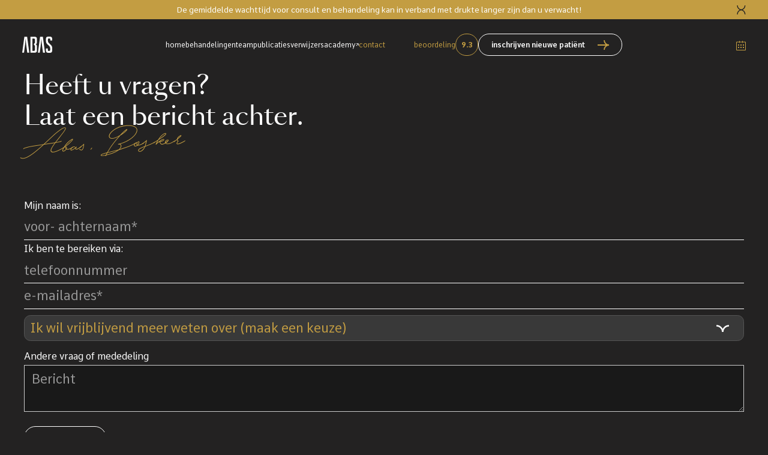

--- FILE ---
content_type: text/html
request_url: https://www.tandartsabas.nl/contact
body_size: 21128
content:
<!DOCTYPE html><!-- Last Published: Mon Dec 15 2025 15:25:26 GMT+0000 (Coordinated Universal Time) --><html data-wf-domain="www.tandartsabas.nl" data-wf-page="66accb4b86e13aced82ebc4c" data-wf-site="64914e5e5717a7defc12f1a1" lang="nl"><head><meta charset="utf-8"/><title>Tandarts Abas: Contact</title><meta content="Heeft u vragen, wilt u een afspraak maken of heeft u meer informatie nodig? Neem contact op met Tandarts Abas voor professioneel advies en uitstekende tandheelkundige zorg." name="description"/><meta content="Tandarts Abas: Contact" property="og:title"/><meta content="Heeft u vragen, wilt u een afspraak maken of heeft u meer informatie nodig? Neem contact op met Tandarts Abas voor professioneel advies en uitstekende tandheelkundige zorg." property="og:description"/><meta content="Tandarts Abas: Contact" property="twitter:title"/><meta content="Heeft u vragen, wilt u een afspraak maken of heeft u meer informatie nodig? Neem contact op met Tandarts Abas voor professioneel advies en uitstekende tandheelkundige zorg." property="twitter:description"/><meta property="og:type" content="website"/><meta content="summary_large_image" name="twitter:card"/><meta content="width=device-width, initial-scale=1" name="viewport"/><link href="https://cdn.prod.website-files.com/64914e5e5717a7defc12f1a1/css/abas.webflow.shared.87a300519.css" rel="stylesheet" type="text/css"/><link href="https://fonts.googleapis.com" rel="preconnect"/><link href="https://fonts.gstatic.com" rel="preconnect" crossorigin="anonymous"/><script src="https://ajax.googleapis.com/ajax/libs/webfont/1.6.26/webfont.js" type="text/javascript"></script><script type="text/javascript">WebFont.load({  google: {    families: ["Comme:regular,500,600,700"]  }});</script><script type="text/javascript">!function(o,c){var n=c.documentElement,t=" w-mod-";n.className+=t+"js",("ontouchstart"in o||o.DocumentTouch&&c instanceof DocumentTouch)&&(n.className+=t+"touch")}(window,document);</script><link href="https://cdn.prod.website-files.com/64914e5e5717a7defc12f1a1/64a41a45a8ac4682797e1098_gold-favicon.png" rel="shortcut icon" type="image/x-icon"/><link href="https://cdn.prod.website-files.com/64914e5e5717a7defc12f1a1/64a41a807685e62d807be78e_webclip.png" rel="apple-touch-icon"/><script async="" src="https://www.googletagmanager.com/gtag/js?id=G-PXK9W0V81R"></script><script type="text/javascript">window.dataLayer = window.dataLayer || [];function gtag(){dataLayer.push(arguments);}gtag('set', 'developer_id.dZGVlNj', true);gtag('js', new Date());gtag('config', 'G-PXK9W0V81R');</script><!-- Google Tag Manager -->
<script>(function(w,d,s,l,i){w[l]=w[l]||[];w[l].push({'gtm.start':
new Date().getTime(),event:'gtm.js'});var f=d.getElementsByTagName(s)[0],
j=d.createElement(s),dl=l!='dataLayer'?'&l='+l:'';j.async=true;j.src=
'https://www.googletagmanager.com/gtm.js?id='+i+dl;f.parentNode.insertBefore(j,f);
})(window,document,'script','dataLayer','GTM-5QK878C4');</script>
<!-- End Google Tag Manager —>




<!-- Font size -->
<style>
  :root {
  --fs-body: clamp(1rem, 1vw + 0.9rem, 1.25rem);
  --fs-h1: clamp(2rem, 5vw + 1rem, 3.5rem);
  }
    
  body { font-size: var(--fs-body); }
  h1   { font-size: var(--fs-h1); }

  
</style>

<!-- form button fix / added the hide-fix class to button in form that should be hidden (first form-submit and then btn 2)-->
<style>
  .hide-fix {
    opacity: 0 !important;
    height: 0.3rem !important;
  }
</style>



<!-- Page Transition: CSS -->
<style>

	.load_grid{
  	display: grid;
  }

</style>



<style>
.w-editor .load_grid {
   	display: none;
   }
</style>


<style>
  .heading-xl {
    font-size: clamp(.8rem, 1.6vw, 1rem) !important;
  }

  .body-text {
    font-size: clamp(.8rem, 1.6vw, 1rem) !important;
  }
</style>



<!-- GSAP text reveal -->
<style>
       [gsap-textscroll-split], [data-text] {
    opacity: 0;
  }

  [data-text] {
    opacity: 0;
</style>


<!-- Cookie Consent [Attributes by Finsweet] 
<script src="https://cdn.jsdelivr.net/npm/@finsweet/cookie-consent@1/fs-cc.js" fs-cc-mode="opt-in" fs-cc-source="/components/cookie-consent" fs-cc-expires="1"></script>
-->
<!-- CMS Filter [Attributes by Finsweet]  -->
<script async src="https://cdn.jsdelivr.net/npm/@finsweet/attributes-cmsfilter@1/cmsfilter.js"></script>

<!-- CMS Load [Attributes by Finsweet] -->
<script async src="https://cdn.jsdelivr.net/npm/@finsweet/attributes-cmsload@1/cmsload.js"></script>

<!-- CMS Combine [Attributes by Finsweet] -->
<script async src="https://cdn.jsdelivr.net/npm/@finsweet/attributes-cmscombine@1/cmscombine.js"></script>

<!-- Range Slider [Attributes by Finsweet] -->
<script defer src="https://cdn.jsdelivr.net/npm/@finsweet/attributes-rangeslider@1/rangeslider.js"></script>

<!-- Custom Form Select [Attributes by Finsweet] -->
<script defer src="https://cdn.jsdelivr.net/npm/@finsweet/attributes-selectcustom@1/selectcustom.js"></script>

<!-- CMS Nest [Attributes by Finsweet] -->
<script async src="https://cdn.jsdelivr.net/npm/@finsweet/attributes-cmsnest@1/cmsnest.js"></script>

<!-- [Attributes by Finsweet] Form Submit Actions -->
<script defer src="https://cdn.jsdelivr.net/npm/@finsweet/attributes-formsubmit@1/formsubmit.js"></script>

<!-- CMS Sort [Attributes by Finsweet] -->
<script async src="https://cdn.jsdelivr.net/npm/@finsweet/attributes-cmssort@1/cmssort.js"></script>

<!-- Disable scrolling [Attributes by Finsweet] -->
<script defer src="https://cdn.jsdelivr.net/npm/@finsweet/attributes-scrolldisable@1/scrolldisable.js"></script>

<!-- Mirror click events [Attributes by Finsweet] -->
<script defer src="https://cdn.jsdelivr.net/npm/@finsweet/attributes-mirrorclick@1/mirrorclick.js"></script>


<!-- Lenis smooth scroll  -->
<script src="https://cdn.jsdelivr.net/gh/studio-freight/lenis@1/bundled/lenis.min.js"></script>
<!-- [Attributes by Finsweet] Custom Form Select -->
<script defer src="https://cdn.jsdelivr.net/npm/@finsweet/attributes-selectcustom@1/selectcustom.js"></script>

<!-- [Attributes by Finsweet] CMS Select -->
<script async src="https://cdn.jsdelivr.net/npm/@finsweet/attributes-cmsselect@1/cmsselect.js"></script></head><body class="bg-color-black-abas"><div class="w-embed w-iframe"><!-- Google Tag Manager (noscript) -->
<noscript><iframe src="https://www.googletagmanager.com/ns.html?id=GTM-5QK878C4"
height="0" width="0" style="display:none;visibility:hidden"></iframe></noscript>
<!-- End Google Tag Manager (noscript) —></div><div class="global-styles"><div class="cms-behaviour w-embed"><style>
 /* Set attribute to the element which needs to hide when the collection inside is empty */
[cms-component="true"] .collection-list-wrapper:empty {
  display: none;
}

 /* Automatically sets the CMS Empty state to display none when empty */
.collection-list-wrapper:empty .collection-empty-state {
  display: none;
}
</style></div><div class="container-alignment w-embed"><style>
  /* Make sure containers never lose their center alignment */
  .container-column-12,
  .container-column-10,
  .container-column-08,
  .container-column-06,
  .container-column-04 {
    margin-right: auto !important;
    margin-left: auto !important;
  }
</style></div><div class="current-state-styling w-embed"><style> 

.nav-category_link.w-inline-block.w--current > .nav-category_current-glow {
	display: block;
}

.nav-category_link.w-inline-block.w--current > .nav-category_current-text {
	display: block;
}

</style></div><div class="cursor-beyond-viewport w-embed"><style>

/*Cursor hover out of viewport*/
body:hover .cursor {
	opacity: 1.0;
}

</style></div><div class="cursor-selection-color w-embed"><style>

/* Cursor Selection */
::selection {
	  background: black;
		color: white;
}

::-moz-selection { /* Code for Firefox */
	  background: black;
		color: white; 
}

</style></div><div class="display-settings w-embed"><style>
 /* These classes are never overwritten */
.hide {
  display: none !important;
}

@media screen and (min-width: 992px) {
    .hide, .hide-desktop {
        display: none !important;
    }
}

@media screen and (min-width: 480px) {
    .hide, .hide-desktop-tablet {
        display: none !important;
    }
}

@media screen and (max-width: 991px) {
    .hide, .hide-tablet-mobile {
        display: none !important;
    }
}
  @media screen and (max-width: 767px) {
    .hide-mobile-landscape{
      display: none !important;
    }
}
  @media screen and (max-width: 479px) {
    .hide-mobile{
      display: none !important;
    }
}
</style></div><div class="div-dimensions w-embed"><style>
/* Create a class of .div-square which maintains a 1:1 dimension of a div */
.div-square::after {
	content: "";
	display: block;
	padding-bottom: 100%;
}
</style></div><div class="fluid-responsiveness w-embed"><!-- REM Revolution -->

<style>
  html { font-size: calc(0.0010322580645161228rem + 0.8324731182795699vw ); }

  /* Desktop */
  @media screen and (max-width:1920px) { html { font-size: calc(0.0010322580645160118rem + 0.83247311827957vw ); } }

  /* Tablet */
  @media screen and (max-width:991px) { html { font-size: calc(0.001039628180039165rem + 1.6144814090019568vw ); } }

  /* Mobile Portrait */
  @media screen and (max-width:479px) { html { font-size: calc(-0.00008786610878652734rem + 3.340585774058577vw ); } }

  /* Minimum Width */
  @media screen and (max-width:240px) { html { font-size: 0.501rem ; } }
  
  
  .wf-1q1o3en, .wf-17o1b5s {
  	font-size: 14px !important;
  }
</style></div><div class="focus-state w-embed"><style>
  /* Focus state style for keyboard navigation for the focusable elements */
  *[tabindex]:focus-visible,
  input[type='file']:focus-visible {
    outline: 2rem solid #4d65ff;
    outline-offset: 2rem;
  }
</style></div><div class="global-scrollbar w-embed"><style>

/* Hide scrollbar for Chrome, Safari and Opera */
.ctb-nav__item-wrapper::-webkit-scrollbar {
  display: none;
}

/* Hide scrollbar for Internet Explorer, Edge and Firefox */
.ctb-nav__item-wrapper {
  -ms-overflow-style: none;  /* IE and Edge */
  scrollbar-width: none;  /* Firefox */
} 

</style></div><div class="inline-flex w-embed"><style>
  /* Adds inline flex display */
  .display-inlineflex {
    display: inline-flex;
  }
</style></div><div class="pointer-events w-embed"><style>
  /* Prevent all click and hover interaction with an element */
  .pointer-events-off {
    pointer-events: none;
  }

  /* Enables all click and hover interaction with an element */
  .pointer-events-on {
    pointer-events: auto;
  }
</style></div><div class="rich-text-reset w-embed"><style>
  /* Get rid of top margin on first element in any rich text element */
  .w-richtext > :not(div):first-child,
  .w-richtext > div:first-child > :first-child {
    margin-top: 0 !important;
  }
    /* Get rid of bottom margin on last element in any rich text element */
  .w-richtext>:last-child, .w-richtext ol li:last-child, .w-richtext ul li:last-child {
    margin-bottom: 0;
  }
</style></div><div class="spacing w-embed"><style>
  /* These classes are never overwritten */
  .margin-0 {
    margin: 0rem !important;
  }
  .padding-0 {
    padding: 0rem !important;
  }
  .margin-top {
    margin-right: 0rem !important;
    margin-bottom: 0rem !important;
    margin-left: 0rem !important;
  }
  .padding-top {
    padding-right: 0rem !important;
    padding-bottom: 0rem !important;
    padding-left: 0rem !important;
  }
  .margin-right {
    margin-top: 0rem !important;
    margin-bottom: 0rem !important;
    margin-left: 0rem !important;
  }
  .padding-right {
    padding-top: 0rem !important;
    padding-bottom: 0rem !important;
    padding-left: 0rem !important;
  }
  .margin-bottom {
    margin-top: 0rem !important;
    margin-right: 0rem !important;
    margin-left: 0rem !important;
  }
  .padding-bottom {
    padding-top: 0rem !important;
    padding-right: 0rem !important;
    padding-left: 0rem !important;
  }
  .margin-left {
    margin-top: 0rem !important;
    margin-right: 0rem !important;
    margin-bottom: 0rem !important;
  }
  .padding-left {
    padding-top: 0rem !important;
    padding-right: 0rem !important;
    padding-bottom: 0rem !important;
  }
  .margin-horizontal {
    margin-top: 0rem !important;
    margin-bottom: 0rem !important;
  }
  .padding-horizontal {
    padding-top: 0rem !important;
    padding-bottom: 0rem !important;
  }
  .margin-vertical {
    margin-right: 0rem !important;
    margin-left: 0rem !important;
  }
  .padding-vertical {
    padding-right: 0rem !important;
    padding-left: 0rem !important;
  }
</style></div><div class="tap-select-prevention w-embed"><style>
  /* Remove all highlights when tapping links on mobile */
  body {-webkit-tap-highlight-color: transparent;}
  :focus {outline: 0;}
</style></div><div class="text-clarity w-embed"><style>
  /* Make text look crisper and more legible in all browsers */
  body {
    -webkit-font-smoothing: antialiased;
    -moz-osx-font-smoothing: grayscale;
    font-smoothing: antialiased;
    text-rendering: optimizeLegibility;
  }
</style></div><div class="text-line-clamp w-embed"><!-- Text Line Clamp -->

<style>

/*Apply "..." after 1 line of text */
.text-clamp-line-01 {
	display: -webkit-box;
	overflow: hidden;
	-webkit-line-clamp: 1;
	-webkit-box-orient: vertical;
}

/*Apply "..." after 2 lines of text */
.text-clamp-line-02 {
	display: -webkit-box;
	overflow: hidden;
	-webkit-line-clamp: 2;
	-webkit-box-orient: vertical;
}

/*Apply "..." after 3 lines of text */
.text-clamp-line-03 {
	display: -webkit-box;
	overflow: hidden;
	-webkit-line-clamp: 3;
	-webkit-box-orient: vertical;
}

/*Apply "..." after 4 lines of text */
.text-clamp-line-04 {
	display: -webkit-box;
	overflow: hidden;
	-webkit-line-clamp: 4;
	-webkit-box-orient: vertical;
}

</style></div><div class="_w-style-override w-embed"><style>
/* 
Make the following elements inherit typography styles from the parent and not have hardcoded values. 
Important: You will not be able to style for example "All Links" in Designer with this CSS applied.
Uncomment this CSS to use it in the project. Leave this message for future hand-off.
*/
/
a,
.w-input,
.w-select,
.w-tab-link,
.w-nav-link,
.w-dropdown-btn,
.w-dropdown-toggle,
.w-dropdown-link {
  color: inherit;
  text-decoration: inherit;
  font-size: inherit;
}
/
</style></div></div><div class="page-wrapper"><div class="load_grid"><div id="w-node-a95ef6c4-60a9-e854-eee8-4a2269687818-69687817" class="load_grid-item"><div class="load_grid-logo"><div class="load-logo w-embed"><svg  height="100%" viewBox="0 0 574.92 310.63" fill="none" xmlns="http://www.w3.org/2000/svg">
<path d="M34.57,308.45H0L41.57,2.18h52.94l41.12,306.26h-38.49l-16.19-119.88c-7.88-61.26-12.25-113.33-15.32-154.45-3.06,41.12-6.99,93.18-14.87,154.45l-16.19,119.88Z" fill="currentColor"/>
<path d="M336.03,308.45h-34.57L343.03,2.18h52.94l41.12,306.26h-38.49l-16.19-119.88c-7.88-61.26-12.25-113.33-15.32-154.45-3.06,41.12-7,93.18-14.87,154.45l-16.19,119.88Z" fill="currentColor"/>
<path d="M224.88,144.26c0-7.45,4.94-13.53,11.75-16.54,7.04-3.11,7.93-10.66,7.93-25.35v-37.19c0-20.56-1.31-27.13-19.68-27.13h-28.88v234.51h28.88c18.38,0,19.68-6.57,19.68-27.13v-52.94c0-14.69-.89-22.23-7.93-25.35-6.82-3.01-11.75-9.09-11.75-16.54v-6.36ZM157.51,2.19h74.38c40.69,0,51.19,12.69,51.19,56.88v35c0,32.39-5.69,47.69-24.5,53.38,18.81,6.13,24.5,21,24.5,52.94v51.19c0,44.19-10.5,56.88-51.19,56.88h-74.38V2.19Z"fill="currentColor"/>
<path d="M538.61,63c0-20.57-1.32-27.13-19.69-27.13h-6.55c-17.94,0-19.69,6.55-19.69,26.25v14.44c0,27.56,6.56,36.31,37.19,63.88,35.43,31.93,45.06,45.07,45.06,85.31v28c0,44.19-10.93,56.88-51.19,56.88h-18.38c-40.24,0-50.75-12.69-50.75-56.88v-27.5h35.88v21.38c0,20.56,1.31,27.13,19.68,27.13h6.56c17.94,0,19.68-6.56,19.68-27.13v-21.43c0-27.57-6.55-35.88-37.18-63.44-35.44-31.94-44.62-45.5-44.62-85.76v-20.13c0-44.18,10.5-56.87,51.19-56.87h17.94c40.69,0,51.19,12.69,51.19,56.87v18.76h-36.03" fill="currentColor"/>
</svg></div></div></div></div><main class="main-wrapper"><nav class="nav"><div class="nav-menu"><div scrollcolor-element="target" class="nav-menu_bg"></div><div class="nav-menu_content"><div class="padding-global"><div class="overlay-content"><div class="link-wrapper"><div class="display-inlineflex"><a scrollcolor-element="target" href="/" class="nav-overlay-link w-inline-block"><div class="nav-overlay-link-txt">Home</div></a></div><div class="display-inlineflex"><a scrollcolor-element="target" href="/behandelingen" class="nav-overlay-link w-inline-block"><div class="nav-overlay-link-txt">Behandelingen</div></a></div><div class="display-inlineflex"><a scrollcolor-element="target" href="/team" class="nav-overlay-link w-inline-block"><div class="nav-overlay-link-txt">Team</div></a></div><div class="display-inlineflex"><a scrollcolor-element="target" href="/publicaties" class="nav-overlay-link is-small w-inline-block"><div class="nav-overlay-link-txt">Publicaties</div></a></div><div class="display-inlineflex"><a scrollcolor-element="target" href="/verwijzers" class="nav-overlay-link is-small w-inline-block"><div class="nav-overlay-link-txt">Verwijzers</div></a></div><div class="display-inlineflex"><a scrollcolor-element="target" href="https://www.abas-academy.com/" target="_blank" class="nav-overlay-link is-small w-inline-block"><div class="nav-overlay-link-txt">Academy</div></a></div><div class="display-inlineflex"><a scrollcolor-element="target" href="/contact" aria-current="page" class="nav-overlay-link is-small w-inline-block w--current"><div class="nav-overlay-link-txt">Contact</div></a></div></div><div class="display-inlineflex"><a href="/referenties" class="nav-reviews w-inline-block"><div class="text-color-gold">Beoordeling</div><div class="review-score"><div class="review-score_bg"></div><div class="review-score_txt">9.3</div></div></a></div><div class="margin-top margin-24"><div class="display-inlineflex"><a fs-mirrorclick-element="" scrollcolor-element="target" href="/hidden/inschrijven-oud" class="btn w-inline-block"><div class="btn_bg"></div><div class="btn_content"><div class="btn_icon is-01"><div class="icon-24 w-embed"><svg height="100%" viewBox="0 0 31 26" fill="none" xmlns="http://www.w3.org/2000/svg">
<path d="M30.9882 12.9926C23.7979 12.9926 17.9712 7.17679 17.9712 0M17.983 26C17.983 18.8232 23.8098 13.0074 31 13.0074M30.9941 12.9926H0" stroke="currentColor" stroke-width="3" stroke-miterlimit="10"/>
</svg></div></div><div class="btn_text"><div>inschrijven nieuwe patiënt</div></div><div class="btn_icon is-02"><div class="icon-24 w-embed"><svg height="100%" viewBox="0 0 31 26" fill="none" xmlns="http://www.w3.org/2000/svg">
<path d="M30.9882 12.9926C23.7979 12.9926 17.9712 7.17679 17.9712 0M17.983 26C17.983 18.8232 23.8098 13.0074 31 13.0074M30.9941 12.9926H0" stroke="#C39D42" stroke-width="3" stroke-miterlimit="10"/>
</svg></div></div></div></a></div></div></div><div class="pointer-events-off"><div class="bg-texture blendmode-soft-light"></div></div><div class="pointer-events-off"><div class="page-transition_wrapper"><div page-transition-bg-radius="trigger" page-transition="component" page-transition-time="1100" class="page-transition is-preload"><div class="page-transition-preload"><div class="page-transition_content"><div class="page-transition_bg"><div class="page-transition_bg-item is-01 is-preload"><div page-preload-bg-radius="target" page-transition-bg-radius="target" class="page-transition_bg-item-fill is-02 is-top"></div><div class="page-transition_bg-item-fill is-02"></div></div><div class="page-transition_bg-item is-02 is-preload"><div page-preload-bg-radius="target" page-transition-bg-radius="target" class="page-transition_bg-item-fill is-01 is-top"></div><div class="page-transition_bg-item-fill is-01"></div></div></div><div class="page-transition_logo"><div data-is-ix2-target="1" class="page-transition_logo-lottie" data-w-id="cace3310-a697-75fb-f05a-0992954895fc" data-animation-type="lottie" data-src="https://cdn.prod.website-files.com/64914e5e5717a7defc12f1a1/67bdc4810b7a191151acfb07_ABAS-logo-2.json" data-loop="0" data-direction="1" data-autoplay="0" data-renderer="svg" data-default-duration="0" data-duration="5"></div></div></div></div></div><div page-transition-bg-radius="trigger" page-transition="component" page-transition-time="1100" class="page-transition is-load"><div class="page-transition-load"><div class="page-transition_content"><div class="page-transition_bg"><div class="page-transition_bg-item is-01 is-load"><div page-load-bg-radius="target" page-transition-bg-radius="target" class="page-transition_bg-item-fill is-02 is-top"></div><div class="page-transition_bg-item-fill is-02"></div></div><div class="page-transition_bg-item is-02 is-load"><div page-load-bg-radius="target" page-transition-bg-radius="target" class="page-transition_bg-item-fill is-01 is-top"></div><div class="page-transition_bg-item-fill is-01"></div></div></div></div></div></div></div></div></div></div></div><div class="nav-cta"><div class="padding-global"><div class="w-layout-blockcontainer container-col-12 w-container"><div class="nav-cta-wrap"><div class="pop-up_wrap"><div>De gemiddelde wachttijd voor consult en behandeling kan in verband met drukte langer zijn dan u verwacht!</div></div><div class="nav-cta-close"><div class="icon-24 w-embed"><svg  height="100%" viewBox="0 0 16 17" fill="none" xmlns="http://www.w3.org/2000/svg">
<path d="M8.6111 8.91532C4.40692 8.91532 1 5.34829 1 0.946533M1.0059 16.8933C1.0059 12.4915 4.41282 8.92447 8.617 8.92447M7.04515 8.91532C11.2493 8.91532 14.6562 5.34829 14.6562 0.946533M14.6503 16.8933C14.6503 12.4915 11.2434 8.92447 7.03925 8.92447" stroke="#232222" stroke-width="1.5" stroke-miterlimit="10"/>
</svg></div></div></div></div></div></div><div scrollcolor-element-class="body-color-light" scrollcolor-element="target" class="nav-bar"><div class="padding-global"><div class="w-layout-blockcontainer container-col-12 w-container"><div class="nav-wrapper"><a scrollcolor-element="target" href="/" class="brand-wrapper w-inline-block"><div class="nav-logo w-embed"><svg  height="100%" viewBox="0 0 574.92 310.63" fill="none" xmlns="http://www.w3.org/2000/svg">
<path d="M34.57,308.45H0L41.57,2.18h52.94l41.12,306.26h-38.49l-16.19-119.88c-7.88-61.26-12.25-113.33-15.32-154.45-3.06,41.12-6.99,93.18-14.87,154.45l-16.19,119.88Z" fill="currentColor"/>
<path d="M336.03,308.45h-34.57L343.03,2.18h52.94l41.12,306.26h-38.49l-16.19-119.88c-7.88-61.26-12.25-113.33-15.32-154.45-3.06,41.12-7,93.18-14.87,154.45l-16.19,119.88Z" fill="currentColor"/>
<path d="M224.88,144.26c0-7.45,4.94-13.53,11.75-16.54,7.04-3.11,7.93-10.66,7.93-25.35v-37.19c0-20.56-1.31-27.13-19.68-27.13h-28.88v234.51h28.88c18.38,0,19.68-6.57,19.68-27.13v-52.94c0-14.69-.89-22.23-7.93-25.35-6.82-3.01-11.75-9.09-11.75-16.54v-6.36ZM157.51,2.19h74.38c40.69,0,51.19,12.69,51.19,56.88v35c0,32.39-5.69,47.69-24.5,53.38,18.81,6.13,24.5,21,24.5,52.94v51.19c0,44.19-10.5,56.88-51.19,56.88h-74.38V2.19Z"fill="currentColor"/>
<path d="M538.61,63c0-20.57-1.32-27.13-19.69-27.13h-6.55c-17.94,0-19.69,6.55-19.69,26.25v14.44c0,27.56,6.56,36.31,37.19,63.88,35.43,31.93,45.06,45.07,45.06,85.31v28c0,44.19-10.93,56.88-51.19,56.88h-18.38c-40.24,0-50.75-12.69-50.75-56.88v-27.5h35.88v21.38c0,20.56,1.31,27.13,19.68,27.13h6.56c17.94,0,19.68-6.56,19.68-27.13v-21.43c0-27.57-6.55-35.88-37.18-63.44-35.44-31.94-44.62-45.5-44.62-85.76v-20.13c0-44.18,10.5-56.87,51.19-56.87h17.94c40.69,0,51.19,12.69,51.19,56.87v18.76h-36.03" fill="currentColor"/>
</svg></div></a><div class="hide-tablet-mobile"><div class="nav-button-wrapper"><div nav-spotlight-list="true" class="nav-link-wrapper"><a nav-spotlight-item="true" scrollcolor-element="target" href="/" class="nav-link w-inline-block"><div>home</div></a><a nav-spotlight-item="true" scrollcolor-element="target" href="/behandelingen" class="nav-link w-inline-block"><div>behandelingen</div></a><a nav-spotlight-item="true" scrollcolor-element="target" href="/team" class="nav-link w-inline-block"><div>team</div></a><a nav-spotlight-item="true" scrollcolor-element="target" href="/publicaties" class="nav-link w-inline-block"><div>publicaties</div></a><a nav-spotlight-item="true" scrollcolor-element="target" href="/verwijzers" class="nav-link w-inline-block"><div>verwijzers</div></a><a nav-spotlight-item="true" href="https://www.abas-academy.com/" target="_blank" class="nav-link-arrow-wrap w-inline-block"><div scrollcolor-element="target" class="nav-link"><div>academy</div></div><div scrollcolor-element="target" class="academy-arrow_wrap"><div class="icon-8 w-embed"><svg height="100%" viewBox="0 0 7 7" fill="none" xmlns="http://www.w3.org/2000/svg">
<path d="M0.646447 5.64645C0.451184 5.84171 0.451184 6.15829 0.646447 6.35355C0.841709 6.54882 1.15829 6.54882 1.35355 6.35355L0.646447 5.64645ZM6.5 1C6.5 0.723858 6.27614 0.5 6 0.5L1.5 0.5C1.22386 0.5 1 0.723858 1 1C1 1.27614 1.22386 1.5 1.5 1.5L5.5 1.5L5.5 5.5C5.5 5.77614 5.72386 6 6 6C6.27614 6 6.5 5.77614 6.5 5.5L6.5 1ZM1.35355 6.35355L6.35355 1.35355L5.64645 0.646447L0.646447 5.64645L1.35355 6.35355Z" fill="currentColor"/>
</svg></div></div></a><a nav-spotlight-item="true" scrollcolor-element="target" href="/contact" aria-current="page" class="nav-link w-inline-block w--current"><div>contact</div></a></div><div class="margin-left margin-72"><a href="/referenties" class="nav-reviews-desktop w-inline-block"><div class="text-color-gold">beoordeling</div><div class="review-score"><div class="review-score_bg"></div><div class="review-score_txt">9.3</div></div></a></div><a fs-mirrorclick-element="" scrollcolor-element="target" href="/inschrijven" class="btn w-inline-block"><div class="btn_bg"></div><div class="btn_content"><div class="btn_icon is-01"><div class="icon-24 w-embed"><svg height="100%" viewBox="0 0 31 26" fill="none" xmlns="http://www.w3.org/2000/svg">
<path d="M30.9882 12.9926C23.7979 12.9926 17.9712 7.17679 17.9712 0M17.983 26C17.983 18.8232 23.8098 13.0074 31 13.0074M30.9941 12.9926H0" stroke="currentColor" stroke-width="3" stroke-miterlimit="10"/>
</svg></div></div><div class="btn_text"><div>inschrijven nieuwe patiënt</div></div><div class="btn_icon is-02"><div class="icon-24 w-embed"><svg height="100%" viewBox="0 0 31 26" fill="none" xmlns="http://www.w3.org/2000/svg">
<path d="M30.9882 12.9926C23.7979 12.9926 17.9712 7.17679 17.9712 0M17.983 26C17.983 18.8232 23.8098 13.0074 31 13.0074M30.9941 12.9926H0" stroke="#C39D42" stroke-width="3" stroke-miterlimit="10"/>
</svg></div></div></div></a></div></div><div class="hide-desktop"><div class="tablet-menu-wrapper"><a href="/inschrijven" class="calender-trigger is-calender w-inline-block"><div class="icon-24 w-embed"><svg height="100%" viewBox="0 0 28 28" fill="none" xmlns="http://www.w3.org/2000/svg">
<path d="M26.25 2.62202L19.2439 2.62205V0.878174C19.2439 0.394736 18.8523 0.00317383 18.3689 0.00317383C17.8854 0.00317383 17.4939 0.394736 17.4939 0.878174V2.62161H10.4939V0.878174C10.4939 0.394736 10.1023 0.00317383 9.61888 0.00317383C9.13544 0.00317383 8.74388 0.394736 8.74388 0.878174V2.62161H1.75C0.783562 2.62161 0 3.40517 0 4.37161V26.2466C0 27.213 0.783562 27.9966 1.75 27.9966H26.25C27.2164 27.9966 28 27.213 28 26.2466V4.37161C28 3.40558 27.2164 2.62202 26.25 2.62202ZM26.25 26.2466H1.75V4.37161H8.74388V5.25317C8.74388 5.73658 9.13544 6.12817 9.61888 6.12817C10.1023 6.12817 10.4939 5.73658 10.4939 5.25317V4.37205H17.4939V5.25361C17.4939 5.73705 17.8854 6.12861 18.3689 6.12861C18.8523 6.12861 19.2439 5.73705 19.2439 5.25361V4.37205H26.25V26.2466ZM20.125 13.997H21.875C22.358 13.997 22.75 13.605 22.75 13.122V11.372C22.75 10.889 22.358 10.497 21.875 10.497H20.125C19.642 10.497 19.25 10.889 19.25 11.372V13.122C19.25 13.605 19.642 13.997 20.125 13.997ZM20.125 20.9966H21.875C22.358 20.9966 22.75 20.605 22.75 20.1216V18.3716C22.75 17.8886 22.358 17.4966 21.875 17.4966H20.125C19.642 17.4966 19.25 17.8886 19.25 18.3716V20.1216C19.25 20.6055 19.642 20.9966 20.125 20.9966ZM14.875 17.4966H13.125C12.642 17.4966 12.25 17.8886 12.25 18.3716V20.1216C12.25 20.605 12.642 20.9966 13.125 20.9966H14.875C15.358 20.9966 15.75 20.605 15.75 20.1216V18.3716C15.75 17.889 15.358 17.4966 14.875 17.4966ZM14.875 10.497H13.125C12.642 10.497 12.25 10.889 12.25 11.372V13.122C12.25 13.605 12.642 13.997 13.125 13.997H14.875C15.358 13.997 15.75 13.605 15.75 13.122V11.372C15.75 10.8886 15.358 10.497 14.875 10.497ZM7.875 10.497H6.125C5.642 10.497 5.25 10.889 5.25 11.372V13.122C5.25 13.605 5.642 13.997 6.125 13.997H7.875C8.358 13.997 8.75 13.605 8.75 13.122V11.372C8.75 10.8886 8.358 10.497 7.875 10.497ZM7.875 17.4966H6.125C5.642 17.4966 5.25 17.8886 5.25 18.3716V20.1216C5.25 20.605 5.642 20.9966 6.125 20.9966H7.875C8.358 20.9966 8.75 20.605 8.75 20.1216V18.3716C8.75 17.889 8.358 17.4966 7.875 17.4966Z" fill="#c39d42"/>
</svg></div></a><div scrollcolor-element="target" class="nav-trigger"><div class="nav-trigger-content"><div fs-scrolldisable-element="toggle" scrollcolor-element="target" data-w-id="a1d7680a-4026-22a9-3f10-74aea400f78d" class="nav-trigger-open"><div scrollcolor-element="target" class="hamburger-line is-top"></div><div scrollcolor-element="target" class="hamburger-line is-mid"></div><div scrollcolor-element="target" class="hamburger-line is-bot"></div></div></div></div></div></div></div></div></div></div></nav><header class="section-form-header"><div class="padding-global"><div class="container-col-11 w-container"><div class="max-width-col-06"><h1 gsap-textscroll-split="" gsap-textscroll-heading="" class="heading-style-88px text-color-white">Heeft u vragen?<br/>Laat een bericht achter.</h1><div data-w-id="dae65076-5cdc-ffc4-b7c2-b8646f9abe26" class="hand-written-text-wrapper"><div class="text-style-alt"><div data-text="" class="heading-style-56px">Abas, Bosker</div></div></div></div></div></div></header><section class="section-contact-form"><div class="section-padding-96"><div class="padding-global"><div class="w-layout-blockcontainer container-col-11 w-container"><div class="form_field-wrapper"><div class="form_component w-form"><form id="wf-form-Formulier-contact" name="wf-form-Formulier-contact" data-name="Formulier contact" method="get" class="form_form" data-wf-flow="65b218d13f50878a3d12f93c" data-wf-page-id="66accb4b86e13aced82ebc4c" data-wf-element-id="1dcb8918-75b0-7f38-7ed9-81f45eed5502" data-turnstile-sitekey="0x4AAAAAAAQTptj2So4dx43e"><div class="form_field-wrapper"><div class="form_input-wrap"><label for="First-Name" class="form_label">Mijn naam is: </label><div class="form-input-wrap"><input class="form_input w-input" maxlength="256" name="Voor--achternaam-2" data-name="Voor Achternaam 2" placeholder="voor- achternaam*" type="text" id="Voor--achternaam-2" required=""/><div class="form-input-underline"></div></div></div></div><div class="form_field-wrapper"><div class="form_input-wrap"><label for="First-Name" class="form_label">Ik ben te bereiken via: </label><div class="form-input-wrap"><input class="form_input w-input" maxlength="256" name="Telefoonnummer-3" data-name="Telefoonnummer 3" placeholder="telefoonnummer" type="tel" id="Telefoonnummer-3"/><input class="form_input w-input" maxlength="256" name="E-mailadres-3" data-name="E Mailadres 3" placeholder="e-mailadres*" type="email" id="E-mailadres-3" required=""/><select id="MeerInfoOver" name="MeerInfoOver" data-name="MeerInfoOver" fs-cmsselect-element="select" class="form-dropdown w-select"><option value="Geen keuze">Ik wil vrijblijvend meer weten over (maak een keuze)</option><option value="algemene-tandheelkunde">Algemene tandheelkunde</option><option value="invisalign">Invisalign</option><option value="implantologie">Implantologie</option><option value="orale-chirurgie">Orale chirurgie</option><option value="facings-esthetische-tandheelkunde">Facings &amp; esthetische tandheelkunde</option><option value="restauratieve-tandheelkunde">Restauratieve tandheelkunde</option><option value="mondhygiene">Mondhygiëne</option></select><div class="form-input-underline"></div></div></div></div><div class="form_field-wrapper"><label for="field-2" class="form_label">Andere vraag of mededeling</label><textarea id="field-2" name="field-2" maxlength="5000" data-name="Field 2" placeholder="Bericht" class="textarea w-input"></textarea><div class="hide-appearance w-embed"><style>
select {
  -webkit-appearance: none;
  -moz-appearance: none;
  text-indent: 1px;
  text-overflow: '';
}
</style></div></div><div class="behandeling-trigger-dropdown w-dyn-list"><div role="list" class="w-dyn-items"><div role="listitem" class="w-dyn-item"><div fs-cmsselect-element="text-value">Algemene tandheelkunde</div></div><div role="listitem" class="w-dyn-item"><div fs-cmsselect-element="text-value">Implantologie</div></div><div role="listitem" class="w-dyn-item"><div fs-cmsselect-element="text-value">Invisalign</div></div><div role="listitem" class="w-dyn-item"><div fs-cmsselect-element="text-value">Orale chirurgie</div></div><div role="listitem" class="w-dyn-item"><div fs-cmsselect-element="text-value">Facings &amp; esthetische tandheelkunde</div></div><div role="listitem" class="w-dyn-item"><div fs-cmsselect-element="text-value">Restauratieve tandheelkunde</div></div><div role="listitem" class="w-dyn-item"><div fs-cmsselect-element="text-value">Mondhygiëne</div></div></div></div><div class="form-submit hide"><input type="submit" data-wait="een moment geduld..." fs-mirrorclick-element="target" class="btn-2 is-form-submit hide-fix w-button" value="verstuur aanvraag"/></div><div class="form-submit"><a fs-mirrorclick-element="trigger" scrollcolor-element="target" href="#" class="btn w-inline-block"><div class="btn_bg"></div><div class="btn_content"><div class="btn_icon is-01"><div class="icon-24 w-embed"><svg height="100%" viewBox="0 0 31 26" fill="none" xmlns="http://www.w3.org/2000/svg">
<path d="M30.9882 12.9926C23.7979 12.9926 17.9712 7.17679 17.9712 0M17.983 26C17.983 18.8232 23.8098 13.0074 31 13.0074M30.9941 12.9926H0" stroke="currentColor" stroke-width="3" stroke-miterlimit="10"/>
</svg></div></div><div class="btn_text"><div>Verstuur</div></div><div class="btn_icon is-02"><div class="icon-24 w-embed"><svg height="100%" viewBox="0 0 31 26" fill="none" xmlns="http://www.w3.org/2000/svg">
<path d="M30.9882 12.9926C23.7979 12.9926 17.9712 7.17679 17.9712 0M17.983 26C17.983 18.8232 23.8098 13.0074 31 13.0074M30.9941 12.9926H0" stroke="#C39D42" stroke-width="3" stroke-miterlimit="10"/>
</svg></div></div></div></a></div></form><div class="form_message-success max-width-col-08 w-form-done"><h2 class="succes-txt"><span class="thanks-span">Bedankt! </span>We hebben uw contactformulier goed ontvangen en zullen zo spoedig mogelijk contact met u opnemen.</h2></div><div class="form_message-error w-form-fail"><div class="error-message">Oeps! Er ging iets mis bij het invullen van het contect formulier. </div></div></div></div></div></div></div></section><section class="section-contact-info"><div class="padding-global"><div class="w-layout-blockcontainer container-col-11 w-container"><div class="contact-info"><div class="contact-info-dagen"><div id="w-node-_1df6a8d5-658d-f65e-1d96-41f79ffe6912-d82ebc4c" class="text-size-20px">Openingstijden</div><div class="text-size-20px">maandag</div><div class="text-size-20px">08:00 - 16:30 uur</div><div class="text-size-20px">dinsdag</div><div class="text-size-20px">08:00 - 16:30 uur</div><div class="text-size-20px">woensdag</div><div class="text-size-20px">08:00 - 16:30 uur</div><div class="text-size-20px">donderdag</div><div class="text-size-20px">08:00 - 21:00 uur (16.30 - 21.00 uur alleen open voor mondhygiëne)</div><div class="text-size-20px">vrijdag</div><div class="text-size-20px">09:00 - 16:30 uur</div></div><div class="adres-info"><div class="wrapper"><div class="text-size-20px">Adres</div><a href="https://www.google.com/maps/dir/52.215808,6.8714496/tandarts+abas/@52.2534401,4.9042555,8z/data=!3m1!4b1!4m9!4m8!1m1!4e1!1m5!1m1!1s0x47c6130977bff959:0x903c9687980158c4!2m2!1d5.1608848!2d52.2731055?entry=ttu" target="_blank" class="w-inline-block"><div class="text-size-20px">Herenstraat 37, 1404 HG Bussum<br/></div></a></div><div class="wrapper"><div class="text-size-20px">Telefoonnummer</div><a href="tel:0357400055" class="w-inline-block"><div class="text-size-20px">035 740 00 55</div></a></div><div class="wrapper"><div class="text-size-20px">Spoednummers buiten openingstijden</div><p class="text-size-20px"><a href="tel:09001515" class="text-style-underline">0900 1515</a> of <a href="tel:0882632727" class="text-style-underline">088 263 2727</a></p></div><div class="text-size-20px">Parkeermogelijkheden (betaald)<br/>Parkeerplaats hoek <a href="https://www.google.com/maps/dir//TotalEnergies+oplaadpunt,+Nieuwe+Spiegelstraat+6,+1406+SH+Bussum/@52.2729861,5.158757,241a,48.4y,0.46t/data=!3m1!1e3!4m17!1m7!3m6!1s0x47c6136652552655:0xb84eff9371bf672!2sTotalEnergies+oplaadpunt!8m2!3d52.272951!4d5.159193!16s%2Fg%2F11q2rjvlpg!4m8!1m0!1m5!1m1!1s0x47c6136652552655:0xb84eff9371bf672!2m2!1d5.159193!2d52.272951!3e1?entry=ttu&amp;g_ep=EgoyMDI1MTAyNy4wIKXMDSoASAFQAw%3D%3D" target="_blank" class="text-style-underline">Herenstraat / Nieuwe Spiegelstraat</a><br/>Parkeerplaats <a href="https://www.google.com/maps/dir//Parkeerplaats,+Veldweg+27,+1404+CV+Bussum/@52.2744909,5.1575252,913m/data=!3m1!1e3!4m18!1m8!3m7!1s0x47c6136662554ba1:0xa3e1d1dee9789434!2sParkeerplaats,+Veldweg+27,+1404+CV+Bussum!3b1!8m2!3d52.274495!4d5.1599824!16s%2Fg%2F11bw3gcvbv!4m8!1m0!1m5!1m1!1s0x47c6136662554ba1:0xa3e1d1dee9789434!2m2!1d5.1599824!2d52.274495!3e1?entry=ttu&amp;g_ep=EgoyMDI1MTAyNy4wIKXMDSoASAFQAw%3D%3D" target="_blank" class="text-style-underline">Veldweg</a><br/>Parkeergarage <a href="https://www.google.com/maps/dir//Nieuwe+Brink,+10,+1404+KB+Bussum/@52.2738888,5.1635324,140m/data=!3m1!1e3!4m16!1m7!3m6!1s0x47c613614af394f3:0x50ebd661cd480860!2sNieuwe+Brink!8m2!3d52.2739087!4d5.1637542!16s%2Fg%2F1yfdrrxvx!4m7!1m0!1m5!1m1!1s0x47c613614af394f3:0x50ebd661cd480860!2m2!1d5.163797!2d52.2739175?entry=ttu&amp;g_ep=EgoyMDI1MTAyNy4wIKXMDSoASAFQAw%3D%3D" target="_blank" class="text-style-underline">Nieuwe Brink</a><br/></div></div></div></div></div></section><footer scrollcolor-element-class="body-color-dark" scrollcolor-body="trigger" scrollcolor-body-class="body-color-dark" scrollcolor-element="trigger" class="footer"><div class="footer-top"><div class="padding-global"><div class="w-layout-blockcontainer container-col-11 w-container"><div class="footer-heading"><div class="footer-heading-text-grid"><div id="w-node-_98948a6e-e610-a040-d72b-fd7a0229abfb-0229abf5" class="footer-heading_negative-margin"><h3 class="heading-style-88px">Ontdek meer </h3></div><div id="w-node-_98948a6e-e610-a040-d72b-fd7a0229ac00-0229abf5" class="footer-link"><a data-w-id="98948a6e-e610-a040-d72b-fd7a0229ac01" href="/" class="footer-link_content w-inline-block"><div class="footer-link_icon-wrap"><div class="footer-link_icon is-tail w-embed"><svg height="100%" viewBox="0 0 60 34" fill="none" xmlns="http://www.w3.org/2000/svg">
<path d="M59.9963 17H0.503906" stroke="currentColor" stroke-width="3" stroke-miterlimit="10"/>
</svg></div><div class="footer-link_icon is-arrow w-embed"><svg height="100%" viewBox="0 0 19 34" fill="none" xmlns="http://www.w3.org/2000/svg">
<path d="M18.2961 16.9903C9.01836 16.9903 1.5 9.38504 1.5 0M1.51527 34C1.51527 24.615 9.03363 17.0097 18.3114 17.0097" stroke="currentColor" stroke-width="3" stroke-miterlimit="10"/>
</svg></div></div><div class="heading-style-48px">Home</div></a><a data-w-id="98948a6e-e610-a040-d72b-fd7a0229ac07" href="/behandelingen" class="footer-link_content w-inline-block"><div class="footer-link_icon-wrap"><div class="footer-link_icon is-tail w-embed"><svg height="100%" viewBox="0 0 60 34" fill="none" xmlns="http://www.w3.org/2000/svg">
<path d="M59.9963 17H0.503906" stroke="currentColor" stroke-width="3" stroke-miterlimit="10"/>
</svg></div><div class="footer-link_icon is-arrow w-embed"><svg height="100%" viewBox="0 0 19 34" fill="none" xmlns="http://www.w3.org/2000/svg">
<path d="M18.2961 16.9903C9.01836 16.9903 1.5 9.38504 1.5 0M1.51527 34C1.51527 24.615 9.03363 17.0097 18.3114 17.0097" stroke="currentColor" stroke-width="3" stroke-miterlimit="10"/>
</svg></div></div><div class="heading-style-48px">Behandelingen</div></a><a data-w-id="98948a6e-e610-a040-d72b-fd7a0229ac0d" href="/team" class="footer-link_content w-inline-block"><div class="footer-link_icon-wrap"><div class="footer-link_icon is-tail w-embed"><svg height="100%" viewBox="0 0 60 34" fill="none" xmlns="http://www.w3.org/2000/svg">
<path d="M59.9963 17H0.503906" stroke="currentColor" stroke-width="3" stroke-miterlimit="10"/>
</svg></div><div class="footer-link_icon is-arrow w-embed"><svg height="100%" viewBox="0 0 19 34" fill="none" xmlns="http://www.w3.org/2000/svg">
<path d="M18.2961 16.9903C9.01836 16.9903 1.5 9.38504 1.5 0M1.51527 34C1.51527 24.615 9.03363 17.0097 18.3114 17.0097" stroke="currentColor" stroke-width="3" stroke-miterlimit="10"/>
</svg></div></div><div class="heading-style-48px">Team</div></a><a data-w-id="f56d79c4-226f-fb1a-9f9c-a1b34359b6f6" href="/publicaties" class="footer-link_content w-inline-block"><div class="footer-link_icon-wrap"><div class="footer-link_icon is-tail w-embed"><svg height="100%" viewBox="0 0 60 34" fill="none" xmlns="http://www.w3.org/2000/svg">
<path d="M59.9963 17H0.503906" stroke="currentColor" stroke-width="3" stroke-miterlimit="10"/>
</svg></div><div class="footer-link_icon is-arrow w-embed"><svg height="100%" viewBox="0 0 19 34" fill="none" xmlns="http://www.w3.org/2000/svg">
<path d="M18.2961 16.9903C9.01836 16.9903 1.5 9.38504 1.5 0M1.51527 34C1.51527 24.615 9.03363 17.0097 18.3114 17.0097" stroke="currentColor" stroke-width="3" stroke-miterlimit="10"/>
</svg></div></div><div class="heading-style-48px">Publicaties</div></a><a data-w-id="668100fd-5400-89e0-02e8-7ec4291b8feb" href="/verwijzers" class="footer-link_content w-inline-block"><div class="footer-link_icon-wrap"><div class="footer-link_icon is-tail w-embed"><svg height="100%" viewBox="0 0 60 34" fill="none" xmlns="http://www.w3.org/2000/svg">
<path d="M59.9963 17H0.503906" stroke="currentColor" stroke-width="3" stroke-miterlimit="10"/>
</svg></div><div class="footer-link_icon is-arrow w-embed"><svg height="100%" viewBox="0 0 19 34" fill="none" xmlns="http://www.w3.org/2000/svg">
<path d="M18.2961 16.9903C9.01836 16.9903 1.5 9.38504 1.5 0M1.51527 34C1.51527 24.615 9.03363 17.0097 18.3114 17.0097" stroke="currentColor" stroke-width="3" stroke-miterlimit="10"/>
</svg></div></div><div class="heading-style-48px">Verwijzers</div></a><a data-w-id="9e3210b7-7b71-ec81-5c6a-ee82e5b4785c" href="/contact" aria-current="page" class="footer-link_content w-inline-block w--current"><div class="footer-link_icon-wrap"><div class="footer-link_icon is-tail w-embed"><svg height="100%" viewBox="0 0 60 34" fill="none" xmlns="http://www.w3.org/2000/svg">
<path d="M59.9963 17H0.503906" stroke="currentColor" stroke-width="3" stroke-miterlimit="10"/>
</svg></div><div class="footer-link_icon is-arrow w-embed"><svg height="100%" viewBox="0 0 19 34" fill="none" xmlns="http://www.w3.org/2000/svg">
<path d="M18.2961 16.9903C9.01836 16.9903 1.5 9.38504 1.5 0M1.51527 34C1.51527 24.615 9.03363 17.0097 18.3114 17.0097" stroke="currentColor" stroke-width="3" stroke-miterlimit="10"/>
</svg></div></div><div class="heading-style-48px">Contact</div></a></div></div></div></div></div><div class="footer-bottom"><div class="padding-global"><div class="w-layout-blockcontainer container-col-11 w-container"><div class="footer-content"><div class="footer-content_top"><div class="footer-content_col"><a href="/" class="brand-wrapper w-inline-block"><div class="brand-logo w-embed"><svg  height="100%" viewBox="0 0 574.92 310.63" fill="none" xmlns="http://www.w3.org/2000/svg">
<path d="M34.57,308.45H0L41.57,2.18h52.94l41.12,306.26h-38.49l-16.19-119.88c-7.88-61.26-12.25-113.33-15.32-154.45-3.06,41.12-6.99,93.18-14.87,154.45l-16.19,119.88Z" fill="currentColor"/>
<path d="M336.03,308.45h-34.57L343.03,2.18h52.94l41.12,306.26h-38.49l-16.19-119.88c-7.88-61.26-12.25-113.33-15.32-154.45-3.06,41.12-7,93.18-14.87,154.45l-16.19,119.88Z" fill="currentColor"/>
<path d="M224.88,144.26c0-7.45,4.94-13.53,11.75-16.54,7.04-3.11,7.93-10.66,7.93-25.35v-37.19c0-20.56-1.31-27.13-19.68-27.13h-28.88v234.51h28.88c18.38,0,19.68-6.57,19.68-27.13v-52.94c0-14.69-.89-22.23-7.93-25.35-6.82-3.01-11.75-9.09-11.75-16.54v-6.36ZM157.51,2.19h74.38c40.69,0,51.19,12.69,51.19,56.88v35c0,32.39-5.69,47.69-24.5,53.38,18.81,6.13,24.5,21,24.5,52.94v51.19c0,44.19-10.5,56.88-51.19,56.88h-74.38V2.19Z"fill="currentColor"/>
<path d="M538.61,63c0-20.57-1.32-27.13-19.69-27.13h-6.55c-17.94,0-19.69,6.55-19.69,26.25v14.44c0,27.56,6.56,36.31,37.19,63.88,35.43,31.93,45.06,45.07,45.06,85.31v28c0,44.19-10.93,56.88-51.19,56.88h-18.38c-40.24,0-50.75-12.69-50.75-56.88v-27.5h35.88v21.38c0,20.56,1.31,27.13,19.68,27.13h6.56c17.94,0,19.68-6.56,19.68-27.13v-21.43c0-27.57-6.55-35.88-37.18-63.44-35.44-31.94-44.62-45.5-44.62-85.76v-20.13c0-44.18,10.5-56.87,51.19-56.87h17.94c40.69,0,51.19,12.69,51.19,56.87v18.76h-36.03" fill="currentColor"/>
</svg></div></a></div><div class="footer-content_col"><div class="hand-written-text-wrapper"><div class="footer-name_wrapper"><div class="footer-name_txt is-1"><div class="heading-style-56px text-style-alt">Abas en</div></div><div class="footer-name_txt is-2"><div class="heading-style-56px text-style-alt"> Bosker </div></div><div class="footer-name_txt is-3"><div class="heading-style-56px text-style-alt"></div></div><div class="footer-name_txt is-4"><div class="heading-style-56px text-style-alt"></div></div></div></div></div></div><div class="footer-column-wrap"><div class="footer-column_col"><p class="text-size-20px text-weight-bold">Adres</p><div nav-spotlight-list="true" class="footer_contact-list"><a nav-spotlight-item="true" href="https://www.google.com/maps/place/Tandarts+Abas/@52.2730662,5.1582578,17z/data=!4m15!1m8!3m7!1s0x47c61366fb526491:0x58739f0d128333d8!2sHerenstraat+37,+1404+HC+Bussum!3b1!8m2!3d52.2730629!4d5.1608327!16s%2Fg%2F11c5df97sf!3m5!1s0x47c6130977bff959:0x903c9687980158c4!8m2!3d52.2731009!4d5.1608849!16s%2Fg%2F11g03y5gtf?entry=ttu" target="_blank" class="footer_contact-item w-inline-block"><div class="text-size-20px">Herenstraat 37, 1404 HC<br/>Bussum</div></a></div></div><div class="footer-column_col"><p class="text-size-20px text-weight-bold">Contact</p><div nav-spotlight-list="true" class="footer_contact-list"><a nav-spotlight-item="true" href="mailto:info@tandartsabas.nl" class="footer_contact-item w-inline-block"><div class="text-size-20px">info@tandartsabas.nl</div></a></div><a nav-spotlight-item="true" href="#" class="footer_contact-item w-inline-block"><div class="text-size-20px">035 740 00 55</div></a></div></div><div class="footer-column_bottom"><div class="footer-column_col"><div nav-spotlight-list="true" class="footer_contact-list"><p class="text-size-20px">Spoedgeval: bel <a href="tel:09001515" class="text-style-underline">0900 1515</a> of <a href="tel:0882632727" class="text-style-underline">088 263 2727</a></p><div class="opacity-50"><p class="text-size-20px">Copyright 2025, Abas Tandheelkunde</p></div></div></div><div class="footer-column_col is-partners"><div class="footer-column_col roze-in-wit"><div class="text-size-20px">Welkom voor iedereen!<br/><a href="https://www.rozeinwit.nl/" target="_blank">rozeinwit.nl</a></div><a href="https://www.rozeinwit.nl/" target="_blank" class="footer-logo w-inline-block"><img src="https://cdn.prod.website-files.com/64914e5e5717a7defc12f1a1/651671d79c7737611a47cf6b_Logo%20RozeinWit%20-%20cirkel.svg" loading="lazy" alt=""/></a></div><div class="footer-column_col is-logos"><div class="partner-logo_wrap"><a href="https://www.invisalign.nl/doctor-profile/luke-bosker/982833" target="_blank" class="partner-logo w-inline-block"><svg xmlns="http://www.w3.org/2000/svg" height="100%" viewBox="0 0 601 138" fill="none" class="icon-48"><path d="M80.3993 78.1C80.3993 78.1 79.6993 105.2 118.199 115.9C106.999 77.4 80.3993 78.1 80.3993 78.1Z" fill="currentColor"></path><path d="M58.4992 56.4001C58.4992 56.4001 59.1992 29.4001 20.6992 18.6001C31.8992 57.1001 58.4992 56.4001 58.4992 56.4001Z" fill="currentColor"></path><path d="M69.5002 84.3C69.5002 84.3 49.9002 102.9 69.5002 137.7C88.9002 102.7 69.5002 84.3 69.5002 84.3Z" fill="currentColor"></path><path d="M69.3996 53.5001C69.3996 53.5001 88.9996 34.9001 69.3996 0.100098C49.9996 35.2001 69.3996 53.5001 69.3996 53.5001Z" fill="currentColor"></path><path d="M84.9004 68.7999C84.9004 68.7999 103.5 88.3999 138.3 68.7999C103.2 49.4999 84.9004 68.7999 84.9004 68.7999Z" fill="currentColor"></path><path d="M53.9996 69.0002C53.9996 69.0002 35.3996 49.4002 0.599609 69.0002C35.6996 88.3002 53.9996 69.0002 53.9996 69.0002Z" fill="currentColor"></path><path d="M80.2997 56.3C80.2997 56.3 107.3 57 118.1 18.5C79.5997 29.6 80.2997 56.3 80.2997 56.3Z" fill="currentColor"></path><path d="M58.5988 78.2001C58.5988 78.2001 31.4988 77.5001 20.7988 116C59.2988 104.8 58.5988 78.2001 58.5988 78.2001Z" fill="currentColor"></path><path d="M110.2 97.5001C97.6995 77.6001 80.3996 78.0001 80.3996 78.0001C80.3996 78.0001 79.8995 95.7001 100.1 108.1C104 105.2 107.4 101.6 110.2 97.5001Z" fill="currentColor"></path><path d="M58.5004 56.4001C58.5004 56.4001 58.9004 40.2001 41.3004 27.9001C37.0004 30.9001 33.1004 34.6002 29.9004 38.7002C42.3004 56.8002 58.5004 56.4001 58.5004 56.4001Z" fill="currentColor"></path><path d="M69.4994 84.3C69.4994 84.3 57.1994 96.0001 61.7994 118.1C64.2994 118.5 66.7994 118.7 69.3994 118.7C71.9994 118.7 74.4994 118.5 76.9994 118.1C81.6994 95.9001 69.4994 84.3 69.4994 84.3Z" fill="currentColor"></path><path d="M69.3996 53.5001C69.3996 53.5001 81.6996 41.8001 77.0996 19.7001C74.5996 19.3001 72.0996 19.1001 69.4996 19.1001C66.8996 19.1001 64.3996 19.3001 61.8996 19.7001C57.1996 41.9001 69.3996 53.5001 69.3996 53.5001Z" fill="currentColor"></path><path d="M84.9004 68.8C84.9004 68.8 96.6004 81.1 118.7 76.5C119.1 74 119.3 71.5 119.3 68.9C119.3 66.3 119.1 63.8 118.7 61.3C96.4004 56.7 84.9004 68.8 84.9004 68.8Z" fill="currentColor"></path><path d="M53.9996 69.0002C53.9996 69.0002 42.2996 56.7002 20.1996 61.3002C19.7996 63.8002 19.5996 66.3002 19.5996 68.9002C19.5996 71.5002 19.7996 74.0002 20.1996 76.5002C42.4996 81.1002 53.9996 69.0002 53.9996 69.0002Z" fill="currentColor"></path><path d="M80.2996 56.3001C80.2996 56.3001 96.6996 56.7002 109 38.7002C105.8 34.5002 102 30.8001 97.5996 27.9001C79.8996 40.2001 80.2996 56.3001 80.2996 56.3001Z" fill="currentColor"></path><path d="M58.5992 78.2001C58.5992 78.2001 41.0992 77.7001 28.6992 97.5001C31.4992 101.5 34.9992 105.1 38.7992 108.2C59.0992 95.6001 58.5992 78.2001 58.5992 78.2001Z" fill="currentColor"></path><path d="M98.8005 84.9C89.2005 77.8 80.5005 78.1 80.5005 78.1C80.5005 78.1 80.3005 87.2 87.6005 97C92.2005 94 96.1005 89.8 98.8005 84.9Z" fill="currentColor"></path><path d="M58.4996 56.4001C58.4996 56.4001 58.6996 48.7001 52.9996 39.9001C48.3996 42.5001 44.4996 46.2002 41.5996 50.6002C50.5996 56.6002 58.4996 56.4001 58.4996 56.4001Z" fill="currentColor"></path><path d="M69.5004 84.3C69.5004 84.3 63.4004 90.1 61.4004 101.3C64.0004 101.9 66.6004 102.3 69.4004 102.3C72.2004 102.3 74.9004 101.9 77.5004 101.3C75.6004 90.1 69.5004 84.3 69.5004 84.3Z" fill="currentColor"></path><path d="M69.4004 53.5C69.4004 53.5 75.5004 47.7 77.5004 36.5C74.9004 35.9 72.2004 35.5 69.5004 35.5C66.7004 35.5 64.0004 35.9 61.4004 36.5C63.3004 47.7 69.4004 53.5 69.4004 53.5Z" fill="currentColor"></path><path d="M101.8 60.8C90.6004 62.7 84.9004 68.8 84.9004 68.8C84.9004 68.8 90.7004 74.9001 101.9 76.9001C102.5 74.3001 102.9 71.7001 102.9 68.9001C102.9 66.1001 102.5 63.4 101.8 60.8Z" fill="currentColor"></path><path d="M54 69.0002C54 69.0002 48.2 62.9001 37 60.9001C36.4 63.5001 36 66.1001 36 68.9001C36 71.7001 36.4 74.4002 37 77.0002C48.3 75.0002 54 69.0002 54 69.0002Z" fill="currentColor"></path><path d="M85.8993 39.8C80.1993 48.6 80.3993 56.2001 80.3993 56.2001C80.3993 56.2001 88.3993 56.4001 97.3993 50.4001C94.3993 46.1001 90.4993 42.4 85.8993 39.8Z" fill="currentColor"></path><path d="M58.5992 78.2C58.5992 78.2 49.7992 78 40.1992 85C42.8992 89.9 46.7992 94 51.3992 97C58.7992 87.2 58.5992 78.2 58.5992 78.2Z" fill="currentColor"></path><path d="M361.599 66.4002C361.599 70.9002 363.099 74.6002 365.999 77.7002C368.999 80.7002 372.599 82.3002 376.899 82.3002C380.799 82.3002 384.299 80.8002 387.299 77.7002C390.299 74.6002 391.799 71.1002 391.799 67.0002C391.799 62.7002 390.299 58.9002 387.299 55.8002C384.299 52.7002 380.799 51.1002 376.699 51.1002C372.499 51.1002 368.899 52.6002 365.999 55.5002C363.099 58.5002 361.599 62.1002 361.599 66.4002ZM392.399 91.9002V84.5002C390.199 86.8002 387.799 88.5002 385.099 89.6002C382.399 90.8002 379.599 91.3002 376.499 91.3002C369.399 91.3002 363.499 88.9002 358.799 84.2002C354.099 79.5002 351.799 73.5002 351.799 66.4002C351.799 63.1002 352.399 59.9002 353.599 56.9002C354.799 53.9002 356.399 51.3002 358.599 49.0002C360.999 46.5002 363.599 44.7002 366.399 43.5002C369.199 42.3002 372.399 41.7002 375.999 41.7002C379.199 41.7002 382.199 42.3002 384.899 43.4002C387.599 44.6002 390.099 46.3002 392.299 48.6002V42.9002H401.699V91.7002H392.399" fill="currentColor"></path><path d="M466.999 66.4002C466.999 70.9002 468.499 74.6002 471.399 77.7002C474.399 80.7002 477.999 82.3002 482.299 82.3002C486.199 82.3002 489.699 80.8002 492.699 77.7002C495.699 74.6002 497.199 71.1002 497.199 67.0002C497.199 62.7002 495.699 58.9002 492.699 55.8002C489.699 52.7002 486.199 51.1002 482.099 51.1002C477.899 51.1002 474.299 52.6002 471.399 55.5002C468.399 58.5002 466.999 62.1002 466.999 66.4002ZM492.099 113.1C481.799 117.9 465.299 110.1 465.299 110.1L469.299 101C469.299 101 477.199 106.3 488.199 103.6C498.699 99.4002 497.799 90.3002 497.799 90.3002V84.5002C495.599 86.8002 493.199 88.5002 490.499 89.6002C487.799 90.8002 484.999 91.3002 481.899 91.3002C474.799 91.3002 468.899 88.9002 464.199 84.2002C459.499 79.5002 457.199 73.5002 457.199 66.4002C457.199 63.1002 457.799 59.9002 458.999 56.9002C460.199 53.9002 461.799 51.3002 463.999 49.0002C466.399 46.5002 468.999 44.7002 471.799 43.5002C474.599 42.3002 477.799 41.7002 481.399 41.7002C484.599 41.7002 487.599 42.3002 490.299 43.4002C492.999 44.5002 495.499 46.3002 497.699 48.6002V42.9002H507.099V90.1002C507.099 100.1 502.399 108.2 492.099 113.1Z" fill="currentColor"></path><path d="M529.4 91.8001H520.4V42.7002H528.7V48.1002C530.5 46.0002 532.7 44.4001 534.8 43.4001C536.9 42.4001 539.4 41.9001 542.1 41.9001C548.3 41.9001 553.1 43.7001 556.4 47.4001C559.7 51.1001 561.4 56.3002 561.4 63.1002V91.8001H552.2V65.0002C552.2 60.0002 551.3 56.2001 549.4 53.8001C547.5 51.4001 544.7 50.1002 540.8 50.1002C536.6 50.1002 534.2 51.5001 532.3 54.4001C530.4 57.3001 529.4 62.0002 529.4 68.6002V91.8001Z" fill="currentColor"></path><path d="M204.199 91.8001H195.199V42.7002H203.499V48.1002C205.299 46.0002 207.499 44.4001 209.599 43.4001C211.699 42.4001 214.199 41.9001 216.899 41.9001C223.099 41.9001 227.899 43.7001 231.199 47.4001C234.499 51.1001 236.199 56.3002 236.199 63.1002V91.8001H226.999V65.0002C226.999 60.0002 226.099 56.2001 224.199 53.8001C222.299 51.4001 219.499 50.1002 215.599 50.1002C211.399 50.1002 208.999 51.5001 207.099 54.4001C205.199 57.3001 204.199 62.0002 204.199 68.6002V91.8001Z" fill="currentColor"></path><path d="M449.599 42.5H439.299V91.8H449.599V42.5Z" fill="currentColor"></path><path d="M437.299 27.1002C437.299 23.1002 440.499 19.9001 444.499 19.9001C448.399 19.9001 451.699 23.1002 451.699 27.1002C451.699 31.1002 448.499 34.3001 444.499 34.3001C440.499 34.3001 437.299 31.1002 437.299 27.1002Z" fill="currentColor"></path><path d="M425.499 20.5H415.199V91.8H425.499V20.5Z" fill="currentColor"></path><path d="M303.3 42.5H293V91.8H303.3V42.5Z" fill="currentColor"></path><path d="M291 27.1002C291 23.1002 294.2 19.9001 298.2 19.9001C302.2 19.9001 305.4 23.1002 305.4 27.1002C305.4 31.1002 302.2 34.3001 298.2 34.3001C294.2 34.3001 291 31.1002 291 27.1002Z" fill="currentColor"></path><path d="M181.4 42.5H171.1V91.8H181.4V42.5Z" fill="currentColor"></path><path d="M169 27.1002C169 23.1002 172.2 19.9001 176.2 19.9001C180.1 19.9001 183.4 23.1002 183.4 27.1002C183.4 31.1002 180.2 34.3001 176.2 34.3001C172.2 34.3001 169 31.1002 169 27.1002Z" fill="currentColor"></path><path d="M239.199 42.5H250.899L263.299 69.5L276.799 42.5H288.499L263.099 91.8L239.199 42.5Z" fill="currentColor"></path><path d="M330.999 62.7001C327.299 61.5001 322.499 59.6001 322.499 56.8001C322.499 53.7001 324.599 51.9001 328.699 51.3001C332.199 50.8001 336.499 52.9001 337.499 53.9001L342.499 46.1001C338.899 43.8001 332.999 41.6001 327.199 42.4001C318.199 43.6001 312.599 49.2001 312.599 56.8001C312.599 66.4001 323.999 70.0001 327.699 71.2001C333.599 73.1001 335.699 74.7001 335.699 77.3001C335.699 82.3001 329.099 82.7001 327.099 82.7001C323.299 82.7001 317.999 80.3001 316.199 79.4001L311.299 87.2001C312.199 87.7001 319.999 91.8001 327.099 91.8001C335.899 91.8001 345.499 87.3001 345.499 77.4001C345.599 67.4001 334.999 64.0001 330.999 62.7001Z" fill="currentColor"></path><path d="M598.7 52.7001C598.7 57.5001 594.8 61.4001 590 61.4001C585.2 61.4001 581.3 57.5001 581.3 52.7001C581.3 47.9001 585.2 44.0001 590 44.0001C594.8 44.0001 598.7 47.9001 598.7 52.7001ZM590 42.1001C584.2 42.1001 579.4 46.8001 579.4 52.7001C579.4 58.5001 584.1 63.3001 590 63.3001C595.8 63.3001 600.6 58.6001 600.6 52.7001C600.6 46.8001 595.8 42.1001 590 42.1001Z" fill="currentColor"></path><path d="M587.6 52.0001H589.3C591.1 52.0001 592.2 51.2001 592.2 50.0001C592.2 48.7001 591 48.1001 589.2 48.1001C588.4 48.1001 587.8 48.2001 587.6 48.2001V52.0001ZM585.9 47.3001C586.7 47.2001 588 47.1001 589.1 47.1001C590.9 47.1001 592 47.4001 592.8 48.0001C593.4 48.4001 593.8 49.2001 593.8 50.0001C593.8 51.4001 592.7 52.3001 591.4 52.7001C592.4 53.0001 593 53.7001 593.3 54.8001C593.7 56.3001 594 57.3001 594.3 57.7001H592.6C592.4 57.4001 592.1 56.5001 591.8 55.2001C591.4 53.8001 590.7 53.2001 589.2 53.2001H587.6V57.7001H585.9V47.3001Z" fill="currentColor"></path></svg></a><a href="https://nvoi.nl/implantologen/i-abas/" target="_blank" class="partner-logo w-inline-block"><svg xmlns="http://www.w3.org/2000/svg" height="100%" viewBox="0 0 175 190" fill="none" class="icon-96"><g clip-path="url(#clip0_973_1981)"><mask id="mask0_973_1981" STYLE="mask-type:luminance" maskUnits="userSpaceOnUse" x="0" y="0" width="175" height="190"><path d="M174.3 0H0V190H174.3V0Z" fill="white"></path></mask><g mask="url(#mask0_973_1981)"><path d="M135.4 42.6L119.6 86.4C121.6 91.3 122.7 96.9 122.7 102.9C122.7 124.5 108 140.8 86.8001 140.8C65.6001 140.8 50.7001 124.5 50.7001 102.9C50.7001 81.3 65.6001 64.7 86.8001 64.7C108 64.7 91.6001 64.9 93.9001 65.4L106.4 28.6C100.2 27.1 93.7001 26.3 86.8001 26.3C42.4001 26.2 10.6001 59.4 10.6001 102.8C10.6001 146.2 42.1001 179.1 86.9001 179.1C131.7 179.1 163 145.9 163 102.8C163 59.7 152.7 56.5 135.4 42.6Z" fill="#E6224F"></path><path d="M36.5 109.7L36.9001 112.2L29.3 116.2V116.4L37.9001 117.4L38.4001 119.9L27.4 118.3L26.8 115.2L36.5 109.7Z" fill="white"></path><path d="M33.6001 122.2C36.5001 121 39.6001 122.3 40.8001 125.3C42.0001 128.3 40.6001 131.3 37.7001 132.5C34.8001 133.7 31.7001 132.4 30.5001 129.4C29.3001 126.4 30.6001 123.4 33.6001 122.2ZM36.8001 130.3C38.5001 129.6 39.3001 127.9 38.7001 126.2C38.0001 124.5 36.2001 123.8 34.5001 124.5C32.7001 125.2 32.0001 126.9 32.6001 128.6C33.3001 130.3 35.0001 131 36.8001 130.3Z" fill="white"></path><path d="M42.6001 134.4L41.6001 132.8L43.4001 131.7L45.6001 135.3L36.7001 140.9L35.4001 138.9L42.5001 134.4H42.6001ZM46.8001 131.4C47.5001 131 48.4001 131.2 48.8001 131.9C49.3001 132.6 49.1001 133.5 48.4001 133.9C47.7001 134.3 46.8001 134.1 46.4001 133.4C45.9001 132.7 46.1001 131.8 46.9001 131.3" fill="white"></path><path d="M53.9002 147.4L52.5002 146.3L53.8002 144.7L57.1002 147.3L50.6002 155.5L48.7002 154L53.9002 147.4ZM56.9002 143.1C57.4002 142.5 58.3002 142.3 59.0002 142.9C59.7002 143.4 59.8002 144.3 59.3002 145C58.8002 145.7 57.9002 145.8 57.2002 145.2C56.5002 144.7 56.4002 143.8 56.9002 143.1Z" fill="white"></path><path d="M59.1002 149.3L61.3002 150.2L60.8002 151.3H61.0002C61.7002 150.9 62.8002 150.6 64.0002 151.1C65.3002 151.7 66.0002 152.7 66.0002 153.9H66.2002C67.2002 153.3 68.4002 153.1 69.7002 153.7C71.7002 154.6 72.5002 156.7 71.6002 158.7L68.8002 165.1L66.6002 164.1L69.1002 158.4C69.7002 157 69.3002 156 68.2002 155.5C67.2002 155 65.9002 155.5 65.3002 156.8L62.8002 162.5L60.6002 161.6L63.2002 155.7C63.7002 154.5 63.2002 153.5 62.2002 153C61.2002 152.5 59.9002 153 59.4002 154.3L56.9002 160L54.7002 159.1L58.9002 149.5L59.1002 149.3Z" fill="white"></path><path d="M75.5 155.6L77.8 155.9V157.2C78.3 156.7 79.3 155.8 81.1 156.1C83.9 156.4 85.8 159 85.4 162.1C85 165.2 82.7 167.3 80 167C78.2 166.8 77.3 165.7 77 165.1H76.8L76.1 171L73.8 170.7L75.6 155.7L75.5 155.6ZM83 161.8C83.2 159.8 82.1 158.4 80.4 158.2C78.6 158 77.3 159.3 77.1 161.1C76.9 163.2 78 164.5 79.7 164.7C81.3 164.9 82.8 163.7 83 161.8Z" fill="white"></path><path d="M88.1 165L90 164.9L89.3 154.1L87.4 154.2L87.3 152.1L91.6 151.9L92.4 164.8L94.3 164.6L94.4 166.7L88.2 167.1L88.1 165Z" fill="white"></path><path d="M96.4002 161.4C95.6002 158.3 97.0002 155.6 99.7002 154.8C101.4 154.4 102.6 155 103.2 155.5H103.4L103.1 154.2L105.4 153.6L107.4 161.4C107.4 161.7 107.7 161.8 108 161.7H108.4C108.4 161.6 108.9 163.5 108.9 163.5L107.2 163.9C106.3 164.1 105.7 163.6 105.4 163H105.2C105 163.8 104.3 164.9 102.6 165.4C99.9002 166.1 97.2002 164.4 96.4002 161.3M104.4 159.3C103.9 157.3 102.3 156.5 100.7 156.9C99.1002 157.3 98.2002 158.9 98.7002 160.8C99.2002 162.7 100.8 163.6 102.4 163.2C104.1 162.8 104.9 161.1 104.4 159.4" fill="white"></path><path d="M107.9 152.6L110 151.5L110.6 152.5H110.8C110.8 151.5 111.3 150.4 112.6 149.8C114.6 148.7 116.7 149.5 117.8 151.4L121.1 157.4L119 158.5L115.9 153C115.3 151.9 114 151.5 113 152.1C111.9 152.7 111.5 154.1 112.1 155.2L115.1 160.6L113 161.7L107.9 152.5V152.6Z" fill="white"></path><path d="M123.4 151.4L119.9 147.5L118.5 148.7L117.1 147.1L118.6 145.8L116.7 143.6L118.4 142.1L120.3 144.3L122.5 142.3L123.9 143.9L121.7 145.9L125.2 149.8C125.7 150.4 126.1 150.4 126.7 149.9L128.1 148.7L129.5 150.3L128.1 151.5C126.6 152.8 125 153 123.5 151.4" fill="white"></path><path d="M127.8 144.6C125.3 142.8 124.7 139.5 126.6 136.9C128.5 134.3 131.8 133.8 134.3 135.7C136.8 137.5 137.4 140.8 135.5 143.4C133.6 146 130.3 146.5 127.8 144.6ZM132.9 137.6C131.4 136.5 129.5 136.7 128.4 138.2C127.3 139.7 127.7 141.5 129.2 142.6C130.7 143.7 132.6 143.5 133.7 142C134.8 140.5 134.4 138.6 132.9 137.5" fill="white"></path><path d="M138.3 134.7L139.1 132.9L129.3 128.4L128.4 130.2L126.5 129.3L128.3 125.4L140.1 130.8L140.9 129L142.8 129.9L140.1 135.6L138.3 134.7Z" fill="white"></path><path d="M139 125.7C136 124.9 134.3 122.1 135.1 119C135.9 115.9 138.8 114.3 141.8 115C144.8 115.8 146.5 118.6 145.7 121.7C144.9 124.8 142 126.5 139 125.7ZM141.1 117.3C139.3 116.8 137.6 117.7 137.2 119.5C136.7 121.3 137.8 122.9 139.6 123.3C141.4 123.8 143.1 122.9 143.5 121.1C144 119.3 143 117.7 141.1 117.2" fill="white"></path><path d="M142.1 112.7C139 112.5 136.7 110.1 136.9 106.9C137.1 103.7 139.6 101.5 142.7 101.7C145.8 101.9 148.1 104.3 147.9 107.5C147.7 110.7 145.2 112.9 142.1 112.7ZM142.6 104C140.7 103.9 139.3 105.1 139.2 106.9C139.1 108.7 140.4 110.1 142.3 110.2C144.2 110.3 145.6 109.1 145.7 107.3C145.8 105.5 144.5 104.1 142.6 104Z" fill="white"></path><path d="M149.9 95.9L149.3 91.3C149.3 90.6 148.8 90.3 148.1 90.4L145.6 90.7V90.9C146.3 91.3 147.3 92.1 147.5 93.8C147.8 96.6 145.8 99 142.6 99.4C139.5 99.8 136.9 98 136.6 95.2C136.4 93.3 137.3 92.3 137.8 91.8V91.6L136.5 91.8L136.2 89.5L148.1 88C150.3 87.7 151.4 89 151.6 91L152.2 95.6L150 95.9H149.9ZM141.6 91.1C139.7 91.3 138.5 92.7 138.7 94.4C138.9 96 140.4 97.2 142.3 96.9C144.2 96.7 145.4 95.2 145.2 93.6C145 91.9 143.5 90.8 141.6 91.1Z" fill="white"></path><path d="M119 10.2998L86.7 103.8L74.2 68.3998L73.7 66.8998H41V84.7998H58.9L73.8 127.5H99.6L141.5 10.2998H119Z" fill="#fff"></path><path d="M36.3 102.1H35.1V102.3C35.9 102.7 36.6 103.7 36.6 105.1C36.6 107.4 35 108.9 32.8 108.9H25.9C25.9 109 25.9 106.7 25.9 106.7H32.2001C33.5001 106.6 34.4001 105.6 34.4001 104.4C34.4001 103.1 33.4 102.1 32 102.2H25.8C25.8 102.3 25.8 100 25.8 100L34.2001 99.8V98H36.2001V102.2L36.3 102.1Z" fill="white"></path></g></g><defs><clipPath id="clip0_973_1981"><rect width="174.3" height="190" fill="white"></rect></clipPath></defs></svg></a><a href="https://www.nvvrt.com/vereniging/vind-een-restauratief-tandarts/tandarts-abas-b-v" target="_blank" class="partner-logo w-inline-block"><img src="https://cdn.prod.website-files.com/64914e5e5717a7defc12f1a1/67ecfd007cf42cc6ddb09a1a_DEF.NVVRT%20Keurmerk%20-1%201.png" loading="lazy" width="Auto" height="Auto" alt="" class="eas-logo"/></a><a href="https://www.eas-aligners.com/" target="_blank" class="partner-logo w-inline-block"><img src="https://cdn.prod.website-files.com/64914e5e5717a7defc12f1a1/660191e2a93bc496f8a72fdc_EAS_member_logo-png.png" loading="lazy" sizes="100vw" srcset="https://cdn.prod.website-files.com/64914e5e5717a7defc12f1a1/660191e2a93bc496f8a72fdc_EAS_member_logo-png-p-500.png 500w, https://cdn.prod.website-files.com/64914e5e5717a7defc12f1a1/660191e2a93bc496f8a72fdc_EAS_member_logo-png.png 640w" alt="" class="eas-logo"/></a></div></div></div></div></div></div></div></div></div></footer></main></div><script src="https://d3e54v103j8qbb.cloudfront.net/js/jquery-3.5.1.min.dc5e7f18c8.js?site=64914e5e5717a7defc12f1a1" type="text/javascript" integrity="sha256-9/aliU8dGd2tb6OSsuzixeV4y/faTqgFtohetphbbj0=" crossorigin="anonymous"></script><script src="https://cdn.prod.website-files.com/64914e5e5717a7defc12f1a1/js/webflow.schunk.e0c428ff9737f919.js" type="text/javascript"></script><script src="https://cdn.prod.website-files.com/64914e5e5717a7defc12f1a1/js/webflow.schunk.7b09c624dee95c7f.js" type="text/javascript"></script><script src="https://cdn.prod.website-files.com/64914e5e5717a7defc12f1a1/js/webflow.schunk.b4435221be879eb3.js" type="text/javascript"></script><script src="https://cdn.prod.website-files.com/64914e5e5717a7defc12f1a1/js/webflow.44c352f2.622ba8eac07b5d26.js" type="text/javascript"></script><!-- GSAP library -->
<script src="https://cdnjs.cloudflare.com/ajax/libs/gsap/3.12.2/gsap.min.js"></script>
<!-- Page load -->
<script>

// Code that runs on pageload
gsap.to(".load_grid-item", {
  opacity: 0,
  duration: .6,
  stagger: { amount: 1, from: "random" },
  onComplete: () => {
    gsap.set(".load_grid", { display: "none" });
  }
});

// Code that runs on click of a link
$(document).ready(function () {
  $("a").on("click", function (e) {
    if (
    	$(this).prop("hostname") === window.location.host &&
      $(this).attr("href").indexOf("#") === -1 &&
      $(this).attr("target") !== "_blank") {
        e.preventDefault();
        let destination = $(this).attr("href");
        gsap.set(".load_grid", { display: "grid" });
        gsap.fromTo(
          ".load_grid-item",
          {
            opacity: 0
          },
          {
            opacity: 1,
            duration: .6,
            stagger: { amount: 1, from: "start" }, //you can also try a from: "start" or "end" -- get creative!
            onComplete: () => {
              window.location = destination;
            }
          }
        );
    }
  });
  
  // On click of the back button
  window.onpageshow = function(event){
  	if (event.persisted) {
    	window.location.reload();
    }
  }
});

</script>



<!-- GSAP Observer -->
<script src="https://cdnjs.cloudflare.com/ajax/libs/gsap/3.10.4/Observer.min.js"></script>

<!-- GSAP ScrollTrigger -->
<script src="https://cdnjs.cloudflare.com/ajax/libs/gsap/3.11.4/ScrollTrigger.min.js"></script>

<!-- Split-Type Library & Style -->
<script src="https://unpkg.com/split-type"></script>
<link rel="stylesheet" href="https://82scmx.csb.app/text-reveal/split-type.css">




<!-- GSAP text reveal -->
<script>
  // Ensure the DOM is fully loaded before executing the code
  window.addEventListener("DOMContentLoaded", (event) => {
    // Split text into spans
    let typeSplit = new SplitType("[gsap-textscroll-split]", {
      types: "lines, words, chars",
      tagName: "span"
    });

    // Link timelines to scroll position
    function createScrollTrigger(triggerElement, timeline, additionalProperties = {}) {
      // Reset tl when scroll out of view past bottom of screen
      gsap.timeline({
        scrollTrigger: {
          trigger: triggerElement,
          start: "top bottom",
          onLeaveBack: () => {
            timeline.progress(0);
            timeline.pause();
          }
        }
      });

      // Play tl when scrolled into view (60% from top of screen)
      gsap.timeline({
        scrollTrigger: {
          trigger: triggerElement,
          start: "top 85%",
          onEnter: () => {
            // Zet de opacity op 1 zodra de animatie wordt geactiveerd
            gsap.to(triggerElement, { opacity: 1, duration: 0.5 });
            // Voeg eventuele aanvullende eigenschappen toe
            gsap.to(triggerElement, additionalProperties);
            timeline.play();
          }
        }
      });
    }

    // Paragraph: Letters from bottom
    $("[gsap-textscroll-heading]").each(function (index) {
      let tl = gsap.timeline({ paused: true });
      tl.from($(this).find(".char"), {
        opacity: 0,
        yPercent: 50,
        duration: 1.5,
        ease: "power4.out",
        stagger: { amount: 0.2 }
      });
      createScrollTrigger($(this), tl);
    });

    // Additional Text Animation
    $("[data-text]").each(function (index) {
      let additionalTl = gsap.timeline({ paused: true });
      additionalTl.from($(this), {
        opacity: 0,
        y: '10%',
        duration: 0.5,
        ease: 'power1.out'
      });
      createScrollTrigger($(this), additionalTl);
    });
  });
</script>



<!-- dropdown toggle fix video -->
<script>
$(window).on('load', function () {
  // zorg ervoor dat [dropdown-interaction="true"] niet reageert op muisklikken van de gebruiker
  $('[dropdown-interaction="true"]').css("pointer-events", "none");

  $('[dropdown-toggle="true"]').click(function () {
    let parentItem = $(this).closest('[dropdown-item="true"]');
    if (!parentItem.is(".open")) {
      $('[dropdown-item="true"].open').removeClass("open");  // sluit direct alle geopende dropdown items
      parentItem.addClass("open");
    } else {
      parentItem.removeClass("open");
    }
    // vuur een 'click'-event af op alle [dropdown-interaction="true"] elementen in hetzelfde [dropdown-item="true"] parent
    parentItem.find('[dropdown-interaction="true"]').click();
  });
  if ($('[dropdown-list="first-open"]').length) {
    let firstToggle = $('[dropdown-item="true"]:first').find(
      '[dropdown-toggle="true"]'
    );
    firstToggle.click();
  }
});
</script>

<!-- Vimeo Player API -->
<script type="text/javascript" src="https://player.vimeo.com/api/player.js"></script>

<!-- Video Players (Vimeo) -->
<script src="https://uddx9d.csb.app/video/player-vimeo.js"></script>

<!-- Video Interactions (Hover & Scroll) -->
<script src="https://cdn.jsdelivr.net/gh/bdcsstudio/bdcs/video-interaction-scroll.js"></script>

<!-- Share Data -->
<script src="https://cdn.jsdelivr.net/gh/bdcsstudio/bdcs/share.js"></script>

<!-- Link Hover Spotlight -->
<script src="https://82scmx.csb.app/link-hover-spotlight/script.js"></script>
<link rel="stylesheet" href="https://82scmx.csb.app/link-hover-spotlight/transition.css">

<!-- Dropdown index -->
<script> // Definieer een functie die wordt uitgevoerd wanneer de pagina is geladen
window.onload = function () {
  // Selecteer alle collectielijst items
  let listItems = document.querySelectorAll('[dropdown-number="list"]');

  // Loop door elk item in de lijst
  listItems.forEach((item, index) => {
    // Bereken het item nummer, beginnend bij 1
    let itemNumber = index + 1;

    // Als het item nummer minder dan 10 is, voeg een voorloopnul toe
    if (itemNumber < 10) {
      itemNumber = "0" + itemNumber;
    }

    // Selecteer alle tekst elementen binnen het huidige item
    let textElements = item.querySelectorAll('[dropdown-number="item"]');

    // Selecteer het laatste tekst element in de lijst
    let textElement = textElements[textElements.length - 1];

    // Stel het nummer van het huidige item in als de tekst van het tekst element
    if (textElement) {
      textElement.textContent = itemNumber;
    }
  });
};</script>


<!-- Body Color Change on Section -->
<script src="https://82scmx.csb.app/scroll-color/body.js"></script>
<script src="https://82scmx.csb.app/scroll-color/element.js"></script>


<!-- Lenis smooth scroll -->

<!-- <script>
const lenis = new Lenis()

lenis.on('scroll', (e) => {
  console.log(e)
})

function raf(time) {
  lenis.raf(time)
  requestAnimationFrame(raf)
}

requestAnimationFrame(raf)
</script> --></body></html>

--- FILE ---
content_type: text/css
request_url: https://cdn.prod.website-files.com/64914e5e5717a7defc12f1a1/css/abas.webflow.shared.87a300519.css
body_size: 25239
content:
html {
  -webkit-text-size-adjust: 100%;
  -ms-text-size-adjust: 100%;
  font-family: sans-serif;
}

body {
  margin: 0;
}

article, aside, details, figcaption, figure, footer, header, hgroup, main, menu, nav, section, summary {
  display: block;
}

audio, canvas, progress, video {
  vertical-align: baseline;
  display: inline-block;
}

audio:not([controls]) {
  height: 0;
  display: none;
}

[hidden], template {
  display: none;
}

a {
  background-color: #0000;
}

a:active, a:hover {
  outline: 0;
}

abbr[title] {
  border-bottom: 1px dotted;
}

b, strong {
  font-weight: bold;
}

dfn {
  font-style: italic;
}

h1 {
  margin: .67em 0;
  font-size: 2em;
}

mark {
  color: #000;
  background: #ff0;
}

small {
  font-size: 80%;
}

sub, sup {
  vertical-align: baseline;
  font-size: 75%;
  line-height: 0;
  position: relative;
}

sup {
  top: -.5em;
}

sub {
  bottom: -.25em;
}

img {
  border: 0;
}

svg:not(:root) {
  overflow: hidden;
}

hr {
  box-sizing: content-box;
  height: 0;
}

pre {
  overflow: auto;
}

code, kbd, pre, samp {
  font-family: monospace;
  font-size: 1em;
}

button, input, optgroup, select, textarea {
  color: inherit;
  font: inherit;
  margin: 0;
}

button {
  overflow: visible;
}

button, select {
  text-transform: none;
}

button, html input[type="button"], input[type="reset"] {
  -webkit-appearance: button;
  cursor: pointer;
}

button[disabled], html input[disabled] {
  cursor: default;
}

button::-moz-focus-inner, input::-moz-focus-inner {
  border: 0;
  padding: 0;
}

input {
  line-height: normal;
}

input[type="checkbox"], input[type="radio"] {
  box-sizing: border-box;
  padding: 0;
}

input[type="number"]::-webkit-inner-spin-button, input[type="number"]::-webkit-outer-spin-button {
  height: auto;
}

input[type="search"] {
  -webkit-appearance: none;
}

input[type="search"]::-webkit-search-cancel-button, input[type="search"]::-webkit-search-decoration {
  -webkit-appearance: none;
}

legend {
  border: 0;
  padding: 0;
}

textarea {
  overflow: auto;
}

optgroup {
  font-weight: bold;
}

table {
  border-collapse: collapse;
  border-spacing: 0;
}

td, th {
  padding: 0;
}

@font-face {
  font-family: webflow-icons;
  src: url("[data-uri]") format("truetype");
  font-weight: normal;
  font-style: normal;
}

[class^="w-icon-"], [class*=" w-icon-"] {
  speak: none;
  font-variant: normal;
  text-transform: none;
  -webkit-font-smoothing: antialiased;
  -moz-osx-font-smoothing: grayscale;
  font-style: normal;
  font-weight: normal;
  line-height: 1;
  font-family: webflow-icons !important;
}

.w-icon-slider-right:before {
  content: "";
}

.w-icon-slider-left:before {
  content: "";
}

.w-icon-nav-menu:before {
  content: "";
}

.w-icon-arrow-down:before, .w-icon-dropdown-toggle:before {
  content: "";
}

.w-icon-file-upload-remove:before {
  content: "";
}

.w-icon-file-upload-icon:before {
  content: "";
}

* {
  box-sizing: border-box;
}

html {
  height: 100%;
}

body {
  color: #333;
  background-color: #fff;
  min-height: 100%;
  margin: 0;
  font-family: Arial, sans-serif;
  font-size: 14px;
  line-height: 20px;
}

img {
  vertical-align: middle;
  max-width: 100%;
  display: inline-block;
}

html.w-mod-touch * {
  background-attachment: scroll !important;
}

.w-block {
  display: block;
}

.w-inline-block {
  max-width: 100%;
  display: inline-block;
}

.w-clearfix:before, .w-clearfix:after {
  content: " ";
  grid-area: 1 / 1 / 2 / 2;
  display: table;
}

.w-clearfix:after {
  clear: both;
}

.w-hidden {
  display: none;
}

.w-button {
  color: #fff;
  line-height: inherit;
  cursor: pointer;
  background-color: #3898ec;
  border: 0;
  border-radius: 0;
  padding: 9px 15px;
  text-decoration: none;
  display: inline-block;
}

input.w-button {
  -webkit-appearance: button;
}

html[data-w-dynpage] [data-w-cloak] {
  color: #0000 !important;
}

.w-code-block {
  margin: unset;
}

pre.w-code-block code {
  all: inherit;
}

.w-optimization {
  display: contents;
}

.w-webflow-badge, .w-webflow-badge > img {
  box-sizing: unset;
  width: unset;
  height: unset;
  max-height: unset;
  max-width: unset;
  min-height: unset;
  min-width: unset;
  margin: unset;
  padding: unset;
  float: unset;
  clear: unset;
  border: unset;
  border-radius: unset;
  background: unset;
  background-image: unset;
  background-position: unset;
  background-size: unset;
  background-repeat: unset;
  background-origin: unset;
  background-clip: unset;
  background-attachment: unset;
  background-color: unset;
  box-shadow: unset;
  transform: unset;
  direction: unset;
  font-family: unset;
  font-weight: unset;
  color: unset;
  font-size: unset;
  line-height: unset;
  font-style: unset;
  font-variant: unset;
  text-align: unset;
  letter-spacing: unset;
  -webkit-text-decoration: unset;
  text-decoration: unset;
  text-indent: unset;
  text-transform: unset;
  list-style-type: unset;
  text-shadow: unset;
  vertical-align: unset;
  cursor: unset;
  white-space: unset;
  word-break: unset;
  word-spacing: unset;
  word-wrap: unset;
  transition: unset;
}

.w-webflow-badge {
  white-space: nowrap;
  cursor: pointer;
  box-shadow: 0 0 0 1px #0000001a, 0 1px 3px #0000001a;
  visibility: visible !important;
  opacity: 1 !important;
  z-index: 2147483647 !important;
  color: #aaadb0 !important;
  overflow: unset !important;
  background-color: #fff !important;
  border-radius: 3px !important;
  width: auto !important;
  height: auto !important;
  margin: 0 !important;
  padding: 6px !important;
  font-size: 12px !important;
  line-height: 14px !important;
  text-decoration: none !important;
  display: inline-block !important;
  position: fixed !important;
  inset: auto 12px 12px auto !important;
  transform: none !important;
}

.w-webflow-badge > img {
  position: unset;
  visibility: unset !important;
  opacity: 1 !important;
  vertical-align: middle !important;
  display: inline-block !important;
}

h1, h2, h3, h4, h5, h6 {
  margin-bottom: 10px;
  font-weight: bold;
}

h1 {
  margin-top: 20px;
  font-size: 38px;
  line-height: 44px;
}

h2 {
  margin-top: 20px;
  font-size: 32px;
  line-height: 36px;
}

h3 {
  margin-top: 20px;
  font-size: 24px;
  line-height: 30px;
}

h4 {
  margin-top: 10px;
  font-size: 18px;
  line-height: 24px;
}

h5 {
  margin-top: 10px;
  font-size: 14px;
  line-height: 20px;
}

h6 {
  margin-top: 10px;
  font-size: 12px;
  line-height: 18px;
}

p {
  margin-top: 0;
  margin-bottom: 10px;
}

blockquote {
  border-left: 5px solid #e2e2e2;
  margin: 0 0 10px;
  padding: 10px 20px;
  font-size: 18px;
  line-height: 22px;
}

figure {
  margin: 0 0 10px;
}

figcaption {
  text-align: center;
  margin-top: 5px;
}

ul, ol {
  margin-top: 0;
  margin-bottom: 10px;
  padding-left: 40px;
}

.w-list-unstyled {
  padding-left: 0;
  list-style: none;
}

.w-embed:before, .w-embed:after {
  content: " ";
  grid-area: 1 / 1 / 2 / 2;
  display: table;
}

.w-embed:after {
  clear: both;
}

.w-video {
  width: 100%;
  padding: 0;
  position: relative;
}

.w-video iframe, .w-video object, .w-video embed {
  border: none;
  width: 100%;
  height: 100%;
  position: absolute;
  top: 0;
  left: 0;
}

fieldset {
  border: 0;
  margin: 0;
  padding: 0;
}

button, [type="button"], [type="reset"] {
  cursor: pointer;
  -webkit-appearance: button;
  border: 0;
}

.w-form {
  margin: 0 0 15px;
}

.w-form-done {
  text-align: center;
  background-color: #ddd;
  padding: 20px;
  display: none;
}

.w-form-fail {
  background-color: #ffdede;
  margin-top: 10px;
  padding: 10px;
  display: none;
}

label {
  margin-bottom: 5px;
  font-weight: bold;
  display: block;
}

.w-input, .w-select {
  color: #333;
  vertical-align: middle;
  background-color: #fff;
  border: 1px solid #ccc;
  width: 100%;
  height: 38px;
  margin-bottom: 10px;
  padding: 8px 12px;
  font-size: 14px;
  line-height: 1.42857;
  display: block;
}

.w-input::placeholder, .w-select::placeholder {
  color: #999;
}

.w-input:focus, .w-select:focus {
  border-color: #3898ec;
  outline: 0;
}

.w-input[disabled], .w-select[disabled], .w-input[readonly], .w-select[readonly], fieldset[disabled] .w-input, fieldset[disabled] .w-select {
  cursor: not-allowed;
}

.w-input[disabled]:not(.w-input-disabled), .w-select[disabled]:not(.w-input-disabled), .w-input[readonly], .w-select[readonly], fieldset[disabled]:not(.w-input-disabled) .w-input, fieldset[disabled]:not(.w-input-disabled) .w-select {
  background-color: #eee;
}

textarea.w-input, textarea.w-select {
  height: auto;
}

.w-select {
  background-color: #f3f3f3;
}

.w-select[multiple] {
  height: auto;
}

.w-form-label {
  cursor: pointer;
  margin-bottom: 0;
  font-weight: normal;
  display: inline-block;
}

.w-radio {
  margin-bottom: 5px;
  padding-left: 20px;
  display: block;
}

.w-radio:before, .w-radio:after {
  content: " ";
  grid-area: 1 / 1 / 2 / 2;
  display: table;
}

.w-radio:after {
  clear: both;
}

.w-radio-input {
  float: left;
  margin: 3px 0 0 -20px;
  line-height: normal;
}

.w-file-upload {
  margin-bottom: 10px;
  display: block;
}

.w-file-upload-input {
  opacity: 0;
  z-index: -100;
  width: .1px;
  height: .1px;
  position: absolute;
  overflow: hidden;
}

.w-file-upload-default, .w-file-upload-uploading, .w-file-upload-success {
  color: #333;
  display: inline-block;
}

.w-file-upload-error {
  margin-top: 10px;
  display: block;
}

.w-file-upload-default.w-hidden, .w-file-upload-uploading.w-hidden, .w-file-upload-error.w-hidden, .w-file-upload-success.w-hidden {
  display: none;
}

.w-file-upload-uploading-btn {
  cursor: pointer;
  background-color: #fafafa;
  border: 1px solid #ccc;
  margin: 0;
  padding: 8px 12px;
  font-size: 14px;
  font-weight: normal;
  display: flex;
}

.w-file-upload-file {
  background-color: #fafafa;
  border: 1px solid #ccc;
  flex-grow: 1;
  justify-content: space-between;
  margin: 0;
  padding: 8px 9px 8px 11px;
  display: flex;
}

.w-file-upload-file-name {
  font-size: 14px;
  font-weight: normal;
  display: block;
}

.w-file-remove-link {
  cursor: pointer;
  width: auto;
  height: auto;
  margin-top: 3px;
  margin-left: 10px;
  padding: 3px;
  display: block;
}

.w-icon-file-upload-remove {
  margin: auto;
  font-size: 10px;
}

.w-file-upload-error-msg {
  color: #ea384c;
  padding: 2px 0;
  display: inline-block;
}

.w-file-upload-info {
  padding: 0 12px;
  line-height: 38px;
  display: inline-block;
}

.w-file-upload-label {
  cursor: pointer;
  background-color: #fafafa;
  border: 1px solid #ccc;
  margin: 0;
  padding: 8px 12px;
  font-size: 14px;
  font-weight: normal;
  display: inline-block;
}

.w-icon-file-upload-icon, .w-icon-file-upload-uploading {
  width: 20px;
  margin-right: 8px;
  display: inline-block;
}

.w-icon-file-upload-uploading {
  height: 20px;
}

.w-container {
  max-width: 940px;
  margin-left: auto;
  margin-right: auto;
}

.w-container:before, .w-container:after {
  content: " ";
  grid-area: 1 / 1 / 2 / 2;
  display: table;
}

.w-container:after {
  clear: both;
}

.w-container .w-row {
  margin-left: -10px;
  margin-right: -10px;
}

.w-row:before, .w-row:after {
  content: " ";
  grid-area: 1 / 1 / 2 / 2;
  display: table;
}

.w-row:after {
  clear: both;
}

.w-row .w-row {
  margin-left: 0;
  margin-right: 0;
}

.w-col {
  float: left;
  width: 100%;
  min-height: 1px;
  padding-left: 10px;
  padding-right: 10px;
  position: relative;
}

.w-col .w-col {
  padding-left: 0;
  padding-right: 0;
}

.w-col-1 {
  width: 8.33333%;
}

.w-col-2 {
  width: 16.6667%;
}

.w-col-3 {
  width: 25%;
}

.w-col-4 {
  width: 33.3333%;
}

.w-col-5 {
  width: 41.6667%;
}

.w-col-6 {
  width: 50%;
}

.w-col-7 {
  width: 58.3333%;
}

.w-col-8 {
  width: 66.6667%;
}

.w-col-9 {
  width: 75%;
}

.w-col-10 {
  width: 83.3333%;
}

.w-col-11 {
  width: 91.6667%;
}

.w-col-12 {
  width: 100%;
}

.w-hidden-main {
  display: none !important;
}

@media screen and (max-width: 991px) {
  .w-container {
    max-width: 728px;
  }

  .w-hidden-main {
    display: inherit !important;
  }

  .w-hidden-medium {
    display: none !important;
  }

  .w-col-medium-1 {
    width: 8.33333%;
  }

  .w-col-medium-2 {
    width: 16.6667%;
  }

  .w-col-medium-3 {
    width: 25%;
  }

  .w-col-medium-4 {
    width: 33.3333%;
  }

  .w-col-medium-5 {
    width: 41.6667%;
  }

  .w-col-medium-6 {
    width: 50%;
  }

  .w-col-medium-7 {
    width: 58.3333%;
  }

  .w-col-medium-8 {
    width: 66.6667%;
  }

  .w-col-medium-9 {
    width: 75%;
  }

  .w-col-medium-10 {
    width: 83.3333%;
  }

  .w-col-medium-11 {
    width: 91.6667%;
  }

  .w-col-medium-12 {
    width: 100%;
  }

  .w-col-stack {
    width: 100%;
    left: auto;
    right: auto;
  }
}

@media screen and (max-width: 767px) {
  .w-hidden-main, .w-hidden-medium {
    display: inherit !important;
  }

  .w-hidden-small {
    display: none !important;
  }

  .w-row, .w-container .w-row {
    margin-left: 0;
    margin-right: 0;
  }

  .w-col {
    width: 100%;
    left: auto;
    right: auto;
  }

  .w-col-small-1 {
    width: 8.33333%;
  }

  .w-col-small-2 {
    width: 16.6667%;
  }

  .w-col-small-3 {
    width: 25%;
  }

  .w-col-small-4 {
    width: 33.3333%;
  }

  .w-col-small-5 {
    width: 41.6667%;
  }

  .w-col-small-6 {
    width: 50%;
  }

  .w-col-small-7 {
    width: 58.3333%;
  }

  .w-col-small-8 {
    width: 66.6667%;
  }

  .w-col-small-9 {
    width: 75%;
  }

  .w-col-small-10 {
    width: 83.3333%;
  }

  .w-col-small-11 {
    width: 91.6667%;
  }

  .w-col-small-12 {
    width: 100%;
  }
}

@media screen and (max-width: 479px) {
  .w-container {
    max-width: none;
  }

  .w-hidden-main, .w-hidden-medium, .w-hidden-small {
    display: inherit !important;
  }

  .w-hidden-tiny {
    display: none !important;
  }

  .w-col {
    width: 100%;
  }

  .w-col-tiny-1 {
    width: 8.33333%;
  }

  .w-col-tiny-2 {
    width: 16.6667%;
  }

  .w-col-tiny-3 {
    width: 25%;
  }

  .w-col-tiny-4 {
    width: 33.3333%;
  }

  .w-col-tiny-5 {
    width: 41.6667%;
  }

  .w-col-tiny-6 {
    width: 50%;
  }

  .w-col-tiny-7 {
    width: 58.3333%;
  }

  .w-col-tiny-8 {
    width: 66.6667%;
  }

  .w-col-tiny-9 {
    width: 75%;
  }

  .w-col-tiny-10 {
    width: 83.3333%;
  }

  .w-col-tiny-11 {
    width: 91.6667%;
  }

  .w-col-tiny-12 {
    width: 100%;
  }
}

.w-widget {
  position: relative;
}

.w-widget-map {
  width: 100%;
  height: 400px;
}

.w-widget-map label {
  width: auto;
  display: inline;
}

.w-widget-map img {
  max-width: inherit;
}

.w-widget-map .gm-style-iw {
  text-align: center;
}

.w-widget-map .gm-style-iw > button {
  display: none !important;
}

.w-widget-twitter {
  overflow: hidden;
}

.w-widget-twitter-count-shim {
  vertical-align: top;
  text-align: center;
  background: #fff;
  border: 1px solid #758696;
  border-radius: 3px;
  width: 28px;
  height: 20px;
  display: inline-block;
  position: relative;
}

.w-widget-twitter-count-shim * {
  pointer-events: none;
  -webkit-user-select: none;
  user-select: none;
}

.w-widget-twitter-count-shim .w-widget-twitter-count-inner {
  text-align: center;
  color: #999;
  font-family: serif;
  font-size: 15px;
  line-height: 12px;
  position: relative;
}

.w-widget-twitter-count-shim .w-widget-twitter-count-clear {
  display: block;
  position: relative;
}

.w-widget-twitter-count-shim.w--large {
  width: 36px;
  height: 28px;
}

.w-widget-twitter-count-shim.w--large .w-widget-twitter-count-inner {
  font-size: 18px;
  line-height: 18px;
}

.w-widget-twitter-count-shim:not(.w--vertical) {
  margin-left: 5px;
  margin-right: 8px;
}

.w-widget-twitter-count-shim:not(.w--vertical).w--large {
  margin-left: 6px;
}

.w-widget-twitter-count-shim:not(.w--vertical):before, .w-widget-twitter-count-shim:not(.w--vertical):after {
  content: " ";
  pointer-events: none;
  border: solid #0000;
  width: 0;
  height: 0;
  position: absolute;
  top: 50%;
  left: 0;
}

.w-widget-twitter-count-shim:not(.w--vertical):before {
  border-width: 4px;
  border-color: #75869600 #5d6c7b #75869600 #75869600;
  margin-top: -4px;
  margin-left: -9px;
}

.w-widget-twitter-count-shim:not(.w--vertical).w--large:before {
  border-width: 5px;
  margin-top: -5px;
  margin-left: -10px;
}

.w-widget-twitter-count-shim:not(.w--vertical):after {
  border-width: 4px;
  border-color: #fff0 #fff #fff0 #fff0;
  margin-top: -4px;
  margin-left: -8px;
}

.w-widget-twitter-count-shim:not(.w--vertical).w--large:after {
  border-width: 5px;
  margin-top: -5px;
  margin-left: -9px;
}

.w-widget-twitter-count-shim.w--vertical {
  width: 61px;
  height: 33px;
  margin-bottom: 8px;
}

.w-widget-twitter-count-shim.w--vertical:before, .w-widget-twitter-count-shim.w--vertical:after {
  content: " ";
  pointer-events: none;
  border: solid #0000;
  width: 0;
  height: 0;
  position: absolute;
  top: 100%;
  left: 50%;
}

.w-widget-twitter-count-shim.w--vertical:before {
  border-width: 5px;
  border-color: #5d6c7b #75869600 #75869600;
  margin-left: -5px;
}

.w-widget-twitter-count-shim.w--vertical:after {
  border-width: 4px;
  border-color: #fff #fff0 #fff0;
  margin-left: -4px;
}

.w-widget-twitter-count-shim.w--vertical .w-widget-twitter-count-inner {
  font-size: 18px;
  line-height: 22px;
}

.w-widget-twitter-count-shim.w--vertical.w--large {
  width: 76px;
}

.w-background-video {
  color: #fff;
  height: 500px;
  position: relative;
  overflow: hidden;
}

.w-background-video > video {
  object-fit: cover;
  z-index: -100;
  background-position: 50%;
  background-size: cover;
  width: 100%;
  height: 100%;
  margin: auto;
  position: absolute;
  inset: -100%;
}

.w-background-video > video::-webkit-media-controls-start-playback-button {
  -webkit-appearance: none;
  display: none !important;
}

.w-background-video--control {
  background-color: #0000;
  padding: 0;
  position: absolute;
  bottom: 1em;
  right: 1em;
}

.w-background-video--control > [hidden] {
  display: none !important;
}

.w-slider {
  text-align: center;
  clear: both;
  -webkit-tap-highlight-color: #0000;
  tap-highlight-color: #0000;
  background: #ddd;
  height: 300px;
  position: relative;
}

.w-slider-mask {
  z-index: 1;
  white-space: nowrap;
  height: 100%;
  display: block;
  position: relative;
  left: 0;
  right: 0;
  overflow: hidden;
}

.w-slide {
  vertical-align: top;
  white-space: normal;
  text-align: left;
  width: 100%;
  height: 100%;
  display: inline-block;
  position: relative;
}

.w-slider-nav {
  z-index: 2;
  text-align: center;
  -webkit-tap-highlight-color: #0000;
  tap-highlight-color: #0000;
  height: 40px;
  margin: auto;
  padding-top: 10px;
  position: absolute;
  inset: auto 0 0;
}

.w-slider-nav.w-round > div {
  border-radius: 100%;
}

.w-slider-nav.w-num > div {
  font-size: inherit;
  line-height: inherit;
  width: auto;
  height: auto;
  padding: .2em .5em;
}

.w-slider-nav.w-shadow > div {
  box-shadow: 0 0 3px #3336;
}

.w-slider-nav-invert {
  color: #fff;
}

.w-slider-nav-invert > div {
  background-color: #2226;
}

.w-slider-nav-invert > div.w-active {
  background-color: #222;
}

.w-slider-dot {
  cursor: pointer;
  background-color: #fff6;
  width: 1em;
  height: 1em;
  margin: 0 3px .5em;
  transition: background-color .1s, color .1s;
  display: inline-block;
  position: relative;
}

.w-slider-dot.w-active {
  background-color: #fff;
}

.w-slider-dot:focus {
  outline: none;
  box-shadow: 0 0 0 2px #fff;
}

.w-slider-dot:focus.w-active {
  box-shadow: none;
}

.w-slider-arrow-left, .w-slider-arrow-right {
  cursor: pointer;
  color: #fff;
  -webkit-tap-highlight-color: #0000;
  tap-highlight-color: #0000;
  -webkit-user-select: none;
  user-select: none;
  width: 80px;
  margin: auto;
  font-size: 40px;
  position: absolute;
  inset: 0;
  overflow: hidden;
}

.w-slider-arrow-left [class^="w-icon-"], .w-slider-arrow-right [class^="w-icon-"], .w-slider-arrow-left [class*=" w-icon-"], .w-slider-arrow-right [class*=" w-icon-"] {
  position: absolute;
}

.w-slider-arrow-left:focus, .w-slider-arrow-right:focus {
  outline: 0;
}

.w-slider-arrow-left {
  z-index: 3;
  right: auto;
}

.w-slider-arrow-right {
  z-index: 4;
  left: auto;
}

.w-icon-slider-left, .w-icon-slider-right {
  width: 1em;
  height: 1em;
  margin: auto;
  inset: 0;
}

.w-slider-aria-label {
  clip: rect(0 0 0 0);
  border: 0;
  width: 1px;
  height: 1px;
  margin: -1px;
  padding: 0;
  position: absolute;
  overflow: hidden;
}

.w-slider-force-show {
  display: block !important;
}

.w-dropdown {
  text-align: left;
  z-index: 900;
  margin-left: auto;
  margin-right: auto;
  display: inline-block;
  position: relative;
}

.w-dropdown-btn, .w-dropdown-toggle, .w-dropdown-link {
  vertical-align: top;
  color: #222;
  text-align: left;
  white-space: nowrap;
  margin-left: auto;
  margin-right: auto;
  padding: 20px;
  text-decoration: none;
  position: relative;
}

.w-dropdown-toggle {
  -webkit-user-select: none;
  user-select: none;
  cursor: pointer;
  padding-right: 40px;
  display: inline-block;
}

.w-dropdown-toggle:focus {
  outline: 0;
}

.w-icon-dropdown-toggle {
  width: 1em;
  height: 1em;
  margin: auto 20px auto auto;
  position: absolute;
  top: 0;
  bottom: 0;
  right: 0;
}

.w-dropdown-list {
  background: #ddd;
  min-width: 100%;
  display: none;
  position: absolute;
}

.w-dropdown-list.w--open {
  display: block;
}

.w-dropdown-link {
  color: #222;
  padding: 10px 20px;
  display: block;
}

.w-dropdown-link.w--current {
  color: #0082f3;
}

.w-dropdown-link:focus {
  outline: 0;
}

@media screen and (max-width: 767px) {
  .w-nav-brand {
    padding-left: 10px;
  }
}

.w-lightbox-backdrop {
  cursor: auto;
  letter-spacing: normal;
  text-indent: 0;
  text-shadow: none;
  text-transform: none;
  visibility: visible;
  white-space: normal;
  word-break: normal;
  word-spacing: normal;
  word-wrap: normal;
  color: #fff;
  text-align: center;
  z-index: 2000;
  opacity: 0;
  -webkit-user-select: none;
  -moz-user-select: none;
  -webkit-tap-highlight-color: transparent;
  background: #000000e6;
  outline: 0;
  font-family: Helvetica Neue, Helvetica, Ubuntu, Segoe UI, Verdana, sans-serif;
  font-size: 17px;
  font-style: normal;
  font-weight: 300;
  line-height: 1.2;
  list-style: disc;
  position: fixed;
  inset: 0;
  -webkit-transform: translate(0);
}

.w-lightbox-backdrop, .w-lightbox-container {
  -webkit-overflow-scrolling: touch;
  height: 100%;
  overflow: auto;
}

.w-lightbox-content {
  height: 100vh;
  position: relative;
  overflow: hidden;
}

.w-lightbox-view {
  opacity: 0;
  width: 100vw;
  height: 100vh;
  position: absolute;
}

.w-lightbox-view:before {
  content: "";
  height: 100vh;
}

.w-lightbox-group, .w-lightbox-group .w-lightbox-view, .w-lightbox-group .w-lightbox-view:before {
  height: 86vh;
}

.w-lightbox-frame, .w-lightbox-view:before {
  vertical-align: middle;
  display: inline-block;
}

.w-lightbox-figure {
  margin: 0;
  position: relative;
}

.w-lightbox-group .w-lightbox-figure {
  cursor: pointer;
}

.w-lightbox-img {
  width: auto;
  max-width: none;
  height: auto;
}

.w-lightbox-image {
  float: none;
  max-width: 100vw;
  max-height: 100vh;
  display: block;
}

.w-lightbox-group .w-lightbox-image {
  max-height: 86vh;
}

.w-lightbox-caption {
  text-align: left;
  text-overflow: ellipsis;
  white-space: nowrap;
  background: #0006;
  padding: .5em 1em;
  position: absolute;
  bottom: 0;
  left: 0;
  right: 0;
  overflow: hidden;
}

.w-lightbox-embed {
  width: 100%;
  height: 100%;
  position: absolute;
  inset: 0;
}

.w-lightbox-control {
  cursor: pointer;
  background-position: center;
  background-repeat: no-repeat;
  background-size: 24px;
  width: 4em;
  transition: all .3s;
  position: absolute;
  top: 0;
}

.w-lightbox-left {
  background-image: url("[data-uri]");
  display: none;
  bottom: 0;
  left: 0;
}

.w-lightbox-right {
  background-image: url("[data-uri]");
  display: none;
  bottom: 0;
  right: 0;
}

.w-lightbox-close {
  background-image: url("[data-uri]");
  background-size: 18px;
  height: 2.6em;
  right: 0;
}

.w-lightbox-strip {
  white-space: nowrap;
  padding: 0 1vh;
  line-height: 0;
  position: absolute;
  bottom: 0;
  left: 0;
  right: 0;
  overflow: auto hidden;
}

.w-lightbox-item {
  box-sizing: content-box;
  cursor: pointer;
  width: 10vh;
  padding: 2vh 1vh;
  display: inline-block;
  -webkit-transform: translate3d(0, 0, 0);
}

.w-lightbox-active {
  opacity: .3;
}

.w-lightbox-thumbnail {
  background: #222;
  height: 10vh;
  position: relative;
  overflow: hidden;
}

.w-lightbox-thumbnail-image {
  position: absolute;
  top: 0;
  left: 0;
}

.w-lightbox-thumbnail .w-lightbox-tall {
  width: 100%;
  top: 50%;
  transform: translate(0, -50%);
}

.w-lightbox-thumbnail .w-lightbox-wide {
  height: 100%;
  left: 50%;
  transform: translate(-50%);
}

.w-lightbox-spinner {
  box-sizing: border-box;
  border: 5px solid #0006;
  border-radius: 50%;
  width: 40px;
  height: 40px;
  margin-top: -20px;
  margin-left: -20px;
  animation: .8s linear infinite spin;
  position: absolute;
  top: 50%;
  left: 50%;
}

.w-lightbox-spinner:after {
  content: "";
  border: 3px solid #0000;
  border-bottom-color: #fff;
  border-radius: 50%;
  position: absolute;
  inset: -4px;
}

.w-lightbox-hide {
  display: none;
}

.w-lightbox-noscroll {
  overflow: hidden;
}

@media (min-width: 768px) {
  .w-lightbox-content {
    height: 96vh;
    margin-top: 2vh;
  }

  .w-lightbox-view, .w-lightbox-view:before {
    height: 96vh;
  }

  .w-lightbox-group, .w-lightbox-group .w-lightbox-view, .w-lightbox-group .w-lightbox-view:before {
    height: 84vh;
  }

  .w-lightbox-image {
    max-width: 96vw;
    max-height: 96vh;
  }

  .w-lightbox-group .w-lightbox-image {
    max-width: 82.3vw;
    max-height: 84vh;
  }

  .w-lightbox-left, .w-lightbox-right {
    opacity: .5;
    display: block;
  }

  .w-lightbox-close {
    opacity: .8;
  }

  .w-lightbox-control:hover {
    opacity: 1;
  }
}

.w-lightbox-inactive, .w-lightbox-inactive:hover {
  opacity: 0;
}

.w-richtext:before, .w-richtext:after {
  content: " ";
  grid-area: 1 / 1 / 2 / 2;
  display: table;
}

.w-richtext:after {
  clear: both;
}

.w-richtext[contenteditable="true"]:before, .w-richtext[contenteditable="true"]:after {
  white-space: initial;
}

.w-richtext ol, .w-richtext ul {
  overflow: hidden;
}

.w-richtext .w-richtext-figure-selected.w-richtext-figure-type-video div:after, .w-richtext .w-richtext-figure-selected[data-rt-type="video"] div:after, .w-richtext .w-richtext-figure-selected.w-richtext-figure-type-image div, .w-richtext .w-richtext-figure-selected[data-rt-type="image"] div {
  outline: 2px solid #2895f7;
}

.w-richtext figure.w-richtext-figure-type-video > div:after, .w-richtext figure[data-rt-type="video"] > div:after {
  content: "";
  display: none;
  position: absolute;
  inset: 0;
}

.w-richtext figure {
  max-width: 60%;
  position: relative;
}

.w-richtext figure > div:before {
  cursor: default !important;
}

.w-richtext figure img {
  width: 100%;
}

.w-richtext figure figcaption.w-richtext-figcaption-placeholder {
  opacity: .6;
}

.w-richtext figure div {
  color: #0000;
  font-size: 0;
}

.w-richtext figure.w-richtext-figure-type-image, .w-richtext figure[data-rt-type="image"] {
  display: table;
}

.w-richtext figure.w-richtext-figure-type-image > div, .w-richtext figure[data-rt-type="image"] > div {
  display: inline-block;
}

.w-richtext figure.w-richtext-figure-type-image > figcaption, .w-richtext figure[data-rt-type="image"] > figcaption {
  caption-side: bottom;
  display: table-caption;
}

.w-richtext figure.w-richtext-figure-type-video, .w-richtext figure[data-rt-type="video"] {
  width: 60%;
  height: 0;
}

.w-richtext figure.w-richtext-figure-type-video iframe, .w-richtext figure[data-rt-type="video"] iframe {
  width: 100%;
  height: 100%;
  position: absolute;
  top: 0;
  left: 0;
}

.w-richtext figure.w-richtext-figure-type-video > div, .w-richtext figure[data-rt-type="video"] > div {
  width: 100%;
}

.w-richtext figure.w-richtext-align-center {
  clear: both;
  margin-left: auto;
  margin-right: auto;
}

.w-richtext figure.w-richtext-align-center.w-richtext-figure-type-image > div, .w-richtext figure.w-richtext-align-center[data-rt-type="image"] > div {
  max-width: 100%;
}

.w-richtext figure.w-richtext-align-normal {
  clear: both;
}

.w-richtext figure.w-richtext-align-fullwidth {
  text-align: center;
  clear: both;
  width: 100%;
  max-width: 100%;
  margin-left: auto;
  margin-right: auto;
  display: block;
}

.w-richtext figure.w-richtext-align-fullwidth > div {
  padding-bottom: inherit;
  display: inline-block;
}

.w-richtext figure.w-richtext-align-fullwidth > figcaption {
  display: block;
}

.w-richtext figure.w-richtext-align-floatleft {
  float: left;
  clear: none;
  margin-right: 15px;
}

.w-richtext figure.w-richtext-align-floatright {
  float: right;
  clear: none;
  margin-left: 15px;
}

.w-nav {
  z-index: 1000;
  background: #ddd;
  position: relative;
}

.w-nav:before, .w-nav:after {
  content: " ";
  grid-area: 1 / 1 / 2 / 2;
  display: table;
}

.w-nav:after {
  clear: both;
}

.w-nav-brand {
  float: left;
  color: #333;
  text-decoration: none;
  position: relative;
}

.w-nav-link {
  vertical-align: top;
  color: #222;
  text-align: left;
  margin-left: auto;
  margin-right: auto;
  padding: 20px;
  text-decoration: none;
  display: inline-block;
  position: relative;
}

.w-nav-link.w--current {
  color: #0082f3;
}

.w-nav-menu {
  float: right;
  position: relative;
}

[data-nav-menu-open] {
  text-align: center;
  background: #c8c8c8;
  min-width: 200px;
  position: absolute;
  top: 100%;
  left: 0;
  right: 0;
  overflow: visible;
  display: block !important;
}

.w--nav-link-open {
  display: block;
  position: relative;
}

.w-nav-overlay {
  width: 100%;
  display: none;
  position: absolute;
  top: 100%;
  left: 0;
  right: 0;
  overflow: hidden;
}

.w-nav-overlay [data-nav-menu-open] {
  top: 0;
}

.w-nav[data-animation="over-left"] .w-nav-overlay {
  width: auto;
}

.w-nav[data-animation="over-left"] .w-nav-overlay, .w-nav[data-animation="over-left"] [data-nav-menu-open] {
  z-index: 1;
  top: 0;
  right: auto;
}

.w-nav[data-animation="over-right"] .w-nav-overlay {
  width: auto;
}

.w-nav[data-animation="over-right"] .w-nav-overlay, .w-nav[data-animation="over-right"] [data-nav-menu-open] {
  z-index: 1;
  top: 0;
  left: auto;
}

.w-nav-button {
  float: right;
  cursor: pointer;
  -webkit-tap-highlight-color: #0000;
  tap-highlight-color: #0000;
  -webkit-user-select: none;
  user-select: none;
  padding: 18px;
  font-size: 24px;
  display: none;
  position: relative;
}

.w-nav-button:focus {
  outline: 0;
}

.w-nav-button.w--open {
  color: #fff;
  background-color: #c8c8c8;
}

.w-nav[data-collapse="all"] .w-nav-menu {
  display: none;
}

.w-nav[data-collapse="all"] .w-nav-button, .w--nav-dropdown-open, .w--nav-dropdown-toggle-open {
  display: block;
}

.w--nav-dropdown-list-open {
  position: static;
}

@media screen and (max-width: 991px) {
  .w-nav[data-collapse="medium"] .w-nav-menu {
    display: none;
  }

  .w-nav[data-collapse="medium"] .w-nav-button {
    display: block;
  }
}

@media screen and (max-width: 767px) {
  .w-nav[data-collapse="small"] .w-nav-menu {
    display: none;
  }

  .w-nav[data-collapse="small"] .w-nav-button {
    display: block;
  }

  .w-nav-brand {
    padding-left: 10px;
  }
}

@media screen and (max-width: 479px) {
  .w-nav[data-collapse="tiny"] .w-nav-menu {
    display: none;
  }

  .w-nav[data-collapse="tiny"] .w-nav-button {
    display: block;
  }
}

.w-tabs {
  position: relative;
}

.w-tabs:before, .w-tabs:after {
  content: " ";
  grid-area: 1 / 1 / 2 / 2;
  display: table;
}

.w-tabs:after {
  clear: both;
}

.w-tab-menu {
  position: relative;
}

.w-tab-link {
  vertical-align: top;
  text-align: left;
  cursor: pointer;
  color: #222;
  background-color: #ddd;
  padding: 9px 30px;
  text-decoration: none;
  display: inline-block;
  position: relative;
}

.w-tab-link.w--current {
  background-color: #c8c8c8;
}

.w-tab-link:focus {
  outline: 0;
}

.w-tab-content {
  display: block;
  position: relative;
  overflow: hidden;
}

.w-tab-pane {
  display: none;
  position: relative;
}

.w--tab-active {
  display: block;
}

@media screen and (max-width: 479px) {
  .w-tab-link {
    display: block;
  }
}

.w-ix-emptyfix:after {
  content: "";
}

@keyframes spin {
  0% {
    transform: rotate(0);
  }

  100% {
    transform: rotate(360deg);
  }
}

.w-dyn-empty {
  background-color: #ddd;
  padding: 10px;
}

.w-dyn-hide, .w-dyn-bind-empty, .w-condition-invisible {
  display: none !important;
}

.wf-layout-layout {
  display: grid;
}

@font-face {
  font-family: Font;
  src: url("https://cdn.prod.website-files.com/64914e5e5717a7defc12f1a1/649154b732d5e1196d48b09c_font.woff") format("woff");
  font-weight: 400;
  font-style: normal;
  font-display: swap;
}

@font-face {
  font-family: Sangbleuogsans Regular Webs;
  src: url("https://cdn.prod.website-files.com/64914e5e5717a7defc12f1a1/649154f4fbff40d1e3eb79a3_SangBleuOGSans-Regular-WebS.woff") format("woff");
  font-weight: 400;
  font-style: normal;
  font-display: swap;
}

:root {
  --black-abas: #232222;
  --white: white;
  --black: black;
  --dark-grey: #545454;
  --grey: #8d8d8d;
  --light-grey: #c6c6c6;
  --gold: #c39d42;
  --light-sea-green: #55b1ab;
}

.w-layout-blockcontainer {
  max-width: 940px;
  margin-left: auto;
  margin-right: auto;
  display: block;
}

.w-checkbox {
  margin-bottom: 5px;
  padding-left: 20px;
  display: block;
}

.w-checkbox:before {
  content: " ";
  grid-area: 1 / 1 / 2 / 2;
  display: table;
}

.w-checkbox:after {
  content: " ";
  clear: both;
  grid-area: 1 / 1 / 2 / 2;
  display: table;
}

.w-checkbox-input {
  float: left;
  margin: 4px 0 0 -20px;
  line-height: normal;
}

.w-checkbox-input--inputType-custom {
  border: 1px solid #ccc;
  border-radius: 2px;
  width: 12px;
  height: 12px;
}

.w-checkbox-input--inputType-custom.w--redirected-checked {
  background-color: #3898ec;
  background-image: url("https://d3e54v103j8qbb.cloudfront.net/static/custom-checkbox-checkmark.589d534424.svg");
  background-position: 50%;
  background-repeat: no-repeat;
  background-size: cover;
  border-color: #3898ec;
}

.w-checkbox-input--inputType-custom.w--redirected-focus {
  box-shadow: 0 0 3px 1px #3898ec;
}

.w-form-formradioinput--inputType-custom {
  border: 1px solid #ccc;
  border-radius: 50%;
  width: 12px;
  height: 12px;
}

.w-form-formradioinput--inputType-custom.w--redirected-focus {
  box-shadow: 0 0 3px 1px #3898ec;
}

.w-form-formradioinput--inputType-custom.w--redirected-checked {
  border-width: 4px;
  border-color: #3898ec;
}

.w-layout-grid {
  grid-row-gap: 16px;
  grid-column-gap: 16px;
  grid-template-rows: auto auto;
  grid-template-columns: 1fr 1fr;
  grid-auto-columns: 1fr;
  display: grid;
}

@media screen and (max-width: 991px) {
  .w-layout-blockcontainer {
    max-width: 728px;
  }
}

@media screen and (max-width: 767px) {
  .w-layout-blockcontainer {
    max-width: none;
  }
}

body {
  background-color: var(--black-abas);
  color: var(--white);
  text-wrap: balance;
  font-family: Comme, sans-serif;
  font-size: 1rem;
  line-height: 1.2;
  transition-property: background-color;
  transition-duration: .6s;
  transition-timing-function: ease;
}

h1 {
  margin-top: 0;
  margin-bottom: 0;
  font-family: Sangbleuogsans Regular Webs, sans-serif;
  font-size: 6rem;
  font-weight: 400;
  line-height: 1.2;
}

h2 {
  margin-top: 0;
  margin-bottom: 0;
  font-family: Sangbleuogsans Regular Webs, sans-serif;
  font-size: 5rem;
  font-weight: 400;
  line-height: 1.2;
}

h3 {
  color: var(--black);
  margin-top: 0;
  margin-bottom: 0;
  font-family: Sangbleuogsans Regular Webs, sans-serif;
  font-weight: 400;
  line-height: 1.2;
}

h4, h5 {
  color: var(--black);
  margin-top: 0;
  margin-bottom: 0;
  font-weight: 700;
  line-height: 1.2;
}

h6 {
  margin-top: 0;
  margin-bottom: 0;
  font-size: 1.5625rem;
  font-weight: 500;
  line-height: 1.2;
}

p {
  margin-bottom: 0;
  line-height: 1.6;
}

a {
  color: var(--white);
  text-decoration: none;
  transition: color .2s;
}

a:hover {
  text-decoration: none;
}

ul, ol {
  margin-top: 0;
  margin-bottom: 0;
  padding-left: 1rem;
}

label {
  margin-bottom: 0;
  display: block;
}

blockquote {
  border-left: .0625rem solid #e2e2e2;
  margin-bottom: 0;
  padding: .75rem 0 .75rem 1rem;
  font-size: 1.5rem;
  line-height: 1.4;
}

.text-line-clamp, .spacing {
  display: block;
}

.page-wrapper {
  margin-left: auto;
  margin-right: auto;
}

.main-wrapper {
  z-index: 0;
}

.sg-section_header {
  background-color: var(--black);
  padding-top: 2rem;
  padding-bottom: 4rem;
  position: relative;
}

.padding-global {
  width: 100%;
  padding-left: 3.5rem;
  padding-right: 3.5rem;
  position: relative;
}

.container-col-11 {
  grid-row-gap: 3rem;
  flex-direction: column;
  width: 100%;
  max-width: 1200px;
}

.section-padding-224 {
  padding-top: 14rem;
  padding-bottom: 14rem;
}

.sg-content {
  grid-row-gap: 4rem;
  flex-direction: column;
  display: flex;
}

.sg-title {
  background-color: var(--black);
  color: var(--white);
  border-radius: .5rem;
  justify-content: space-between;
  align-items: center;
  padding: 2rem 3rem;
  font-size: 2.5rem;
  font-weight: 700;
  display: flex;
  position: relative;
}

.bg-color-black {
  background-color: var(--black);
}

.bg-color-dark-grey {
  background-color: var(--dark-grey);
}

.bg-color-grey {
  background-color: var(--grey);
}

.bg-color-light-grey {
  background-color: var(--light-grey);
}

.bg-color-white {
  background-color: var(--white);
}

.bg-color-black-abas {
  background-color: #232222;
}

.bg-color-gold {
  background-color: var(--gold);
}

.sg-item_group {
  grid-column-gap: 2rem;
  grid-row-gap: 1rem;
  flex-wrap: wrap;
  width: 100%;
  padding-bottom: 3rem;
  display: flex;
  position: relative;
}

.sg-item_group.is-vertical {
  grid-row-gap: 2rem;
  flex-flow: column;
}

.sg-item {
  grid-row-gap: 1rem;
  flex-direction: column;
  flex: 10%;
  justify-content: space-between;
  display: flex;
  position: relative;
}

.aspect-ratio-1-1 {
  z-index: 0;
  width: 100%;
  padding-top: 100%;
  position: relative;
}

.aspect-ratio_wrapper {
  width: 100%;
  height: 100%;
  position: absolute;
  inset: 0%;
}

.aspect-ratio-4-3 {
  z-index: 0;
  width: 100%;
  padding-top: 75%;
  position: relative;
}

.aspect-ratio-3-2 {
  z-index: 0;
  width: 100%;
  padding-top: 66.6667%;
  position: relative;
}

.aspect-ratio-8-5 {
  z-index: 0;
  width: 100%;
  padding-top: 62.5%;
  position: relative;
}

.aspect-ratio-16-9 {
  z-index: 0;
  width: 100%;
  padding-top: 56.25%;
  position: relative;
}

.aspect-ratio-21-9 {
  z-index: 0;
  width: 100%;
  padding-top: 42.85%;
  position: relative;
}

.sg-title_dot-wrapper {
  justify-content: center;
  align-items: center;
  min-width: .3125rem;
  max-width: 5rem;
  min-height: .3125rem;
  max-height: 5rem;
  display: flex;
  position: absolute;
  right: 0%;
}

.sg-title_dot {
  background-color: var(--gold);
  border-radius: 100%;
  min-width: .75rem;
  max-width: .75rem;
  min-height: .75rem;
  max-height: .75rem;
}

.sg-content_divider {
  background-color: var(--light-grey);
  width: 100%;
  height: .0625rem;
  position: absolute;
  bottom: 0%;
  left: 0%;
  right: 0%;
}

.sg-item_content-group {
  text-align: center;
  justify-content: center;
  align-items: center;
  display: flex;
  position: relative;
}

.sg-item_content-group.is-background {
  background-color: #8d8d8d26;
}

.sg-item_content-group.is-background.is-dark {
  background-color: var(--black);
}

.sg-item_content-group.is-border {
  border: 1rem solid var(--grey);
  border-radius: 8rem;
}

.sg-item_content-wrapper {
  border-radius: 8rem;
  position: relative;
  overflow: hidden;
}

.sg-specs {
  grid-column-gap: 1rem;
  width: 100%;
  display: flex;
}

.sg-specs.is-space-between {
  justify-content: space-between;
}

.sg-specs_class {
  background-color: var(--black);
  color: var(--white);
  white-space: nowrap;
  border-radius: 2rem;
  justify-content: center;
  align-items: center;
  height: 2rem;
  padding-left: .75rem;
  padding-right: .75rem;
  font-size: .75rem;
  font-weight: 700;
  line-height: 1;
  display: flex;
}

.sg-specs_class.is-inverted {
  color: var(--black);
  background-color: #0000;
  border: 1rem solid #000;
}

.sg-specs_class.is-combo {
  background-color: var(--light-grey);
  color: var(--black);
}

.sg-specs_info {
  grid-column-gap: 4rem;
  color: var(--dark-grey);
  align-items: center;
  display: flex;
}

.sg-specs_info-title {
  color: var(--black);
  font-weight: 600;
}

.sg-specs_info-specs {
  align-items: center;
  display: flex;
}

.sg-specs_group {
  grid-row-gap: .5rem;
  flex-direction: column;
  align-items: center;
  display: flex;
}

.sg-item_content-card {
  width: 100%;
  height: 100%;
  position: relative;
}

.sg-item_content-card.is-small {
  height: 6rem;
}

.sg-item_content-card.is-medium {
  height: 12rem;
}

.sg-item_content-card.is-large {
  height: 256rem;
}

.text-color-white {
  color: var(--white);
}

.text-color-black {
  color: var(--black);
}

.text-color-dark-grey {
  color: var(--dark-grey);
}

.text-color-grey {
  color: var(--grey);
}

.text-color-light-grey {
  color: var(--light-grey);
}

.text-color-black-abas {
  color: var(--black-abas);
}

.text-color-gold {
  color: var(--gold);
}

.heading-style-160px {
  font-size: 10rem;
  line-height: 1.2;
}

.heading-style-128px {
  font-size: 8rem;
  line-height: 1.1;
}

.heading-style-96px {
  font-size: 6rem;
  line-height: 1.2;
}

.heading-style-88px {
  font-family: Sangbleuogsans Regular Webs, sans-serif;
  font-size: 4rem;
  font-weight: 400;
  line-height: 1.2;
  display: inline;
}

.heading-style-88px.inline-text {
  display: inline;
}

.heading-style-80px {
  font-family: Sangbleuogsans Regular Webs, sans-serif;
  font-size: 3rem;
  line-height: 1.2;
}

.heading-style-72px {
  font-size: 4.5rem;
  line-height: 1.22;
}

.heading-style-64px {
  font-size: 4rem;
  line-height: 1.2;
}

.heading-style-56px {
  color: var(--gold);
  font-size: 3.5rem;
  line-height: 1.2;
}

.heading-style-48px {
  font-size: 3rem;
  line-height: 1.2;
}

.heading-style-48px.hoofdletter {
  text-transform: capitalize;
}

.heading-style-48px.inline-text {
  display: inline;
}

.heading-style-40px {
  text-transform: none;
  overflow-wrap: anywhere;
  font-family: Sangbleuogsans Regular Webs, sans-serif;
  font-size: 2.5rem;
  font-weight: 400;
  line-height: 1.2;
}

.heading-style-40px.text-color-gold {
  color: var(--gold);
}

.heading-style-32px {
  font-family: Sangbleuogsans Regular Webs, sans-serif;
  font-size: 2rem;
  font-style: normal;
  line-height: 1.2;
}

.heading-style-24px {
  font-size: 1.5rem;
  line-height: 1.2;
}

.text-size-48px {
  font-size: 3rem;
  line-height: 1.1;
}

.text-size-40px {
  font-size: 2.5rem;
  line-height: 1.2;
}

.text-size-32px {
  font-size: 2rem;
  line-height: 1.2;
}

.text-size-24px {
  font-size: 1.3rem;
  font-weight: 400;
  line-height: 1.6;
}

.text-size-16px {
  font-size: 1rem;
}

.text-size-14px {
  font-size: .875rem;
}

.text-size-12px {
  font-size: .75rem;
  line-height: 1.4;
}

.text-size-10px {
  font-size: .625rem;
  line-height: 1.5;
}

.text-size-20px {
  font-size: 1.25rem;
  line-height: 1.6;
}

.text-stroke-black {
  color: #0000;
  -webkit-text-stroke-width: .0625rem;
  -webkit-text-stroke-color: var(--black);
}

.text-stroke-dark-grey {
  color: #54545400;
  -webkit-text-stroke-width: .0625rem;
  -webkit-text-stroke-color: var(--dark-grey);
}

.text-stroke-grey {
  color: #8d8d8d00;
  -webkit-text-stroke-width: .0625rem;
  -webkit-text-stroke-color: var(--grey);
}

.text-stroke-light-grey {
  color: #c6c6c600;
  -webkit-text-stroke-width: .0625rem;
  -webkit-text-stroke-color: var(--light-grey);
}

.text-stroke-white {
  color: #fff0;
  -webkit-text-stroke-width: .0625rem;
  -webkit-text-stroke-color: var(--white);
}

.text-stroke-palatinate-blue {
  color: #fb714500;
  -webkit-text-stroke-width: .0625rem;
  -webkit-text-stroke-color: var(--black-abas);
}

.text-stroke-mulberry {
  color: #e0c9a800;
  -webkit-text-stroke-width: .0625rem;
  -webkit-text-stroke-color: var(--gold);
}

.sg-comp-grid {
  grid-column-gap: 48rem;
  grid-row-gap: 48rem;
  grid-template-rows: auto;
  grid-template-columns: 1fr 1fr;
}

.text-rich-text h1 {
  margin-top: 0;
  margin-bottom: 1.5rem;
  font-size: 8.75rem;
}

.text-rich-text h6 {
  margin-top: 0;
  margin-bottom: .5rem;
  font-size: 1.25rem;
  font-weight: 500;
}

.text-rich-text h4 {
  margin-top: 0;
  margin-bottom: 1rem;
  font-family: Sangbleuogsans Regular Webs, sans-serif;
  font-size: 2.5rem;
  font-weight: 400;
}

.text-rich-text ol {
  margin-bottom: 1.5rem;
}

.text-rich-text p {
  margin-bottom: .5rem;
  font-size: 1.25rem;
}

.text-rich-text h5 {
  margin-top: 0;
  margin-bottom: 1rem;
  font-size: 1.5rem;
  font-weight: 500;
}

.text-rich-text h3 {
  margin-top: 0;
  margin-bottom: 1.5rem;
  font-size: 3.125rem;
}

.text-rich-text h2 {
  margin-top: 0;
  margin-bottom: .5rem;
  font-size: 5.3125rem;
}

.text-rich-text img {
  object-fit: cover;
}

.text-rich-text a {
  color: var(--black-abas);
}

.text-rich-text li {
  font-size: 1.25rem;
}

.text-rich-text ul {
  margin-bottom: 1.5rem;
}

.form_input {
  color: var(--gold);
  background-color: #0000;
  border: 0 solid #000;
  border-bottom: .0625rem solid #fff;
  align-self: baseline;
  min-height: 4rem;
  margin-bottom: 0;
  padding: .5rem 0;
  font-size: 2rem;
  transition: border-color .2s, color .2s, background-color .2s;
}

.form_input:active {
  border-top-color: #0000;
  border-left-color: #0000;
  border-right-color: #0000;
}

.form_input:focus {
  border-color: transparent transparent var(--gold);
  border-bottom-width: .0625rem;
}

.form_input::placeholder {
  font-size: 2rem;
  font-weight: 400;
}

.form_input.is-text-area {
  min-height: 8rem;
}

.form_input.is-search {
  border-style: none;
  height: 100%;
  min-height: auto;
  padding-top: 0;
  padding-bottom: 0;
  font-size: 1rem;
  line-height: 1;
}

.form_input.is-search:hover, .form_input.is-search:focus {
  background-color: #0000;
}

.form_component {
  margin-bottom: 0;
}

.form_checkbox-icon {
  border-width: .0625rem;
  border-color: #545454;
  border-radius: 100%;
  width: .875rem;
  height: .875rem;
  margin: 0 8rem 0 0;
}

.form_checkbox-icon.w--redirected-checked {
  background-color: #2d40ea;
  background-size: 90%;
  border-width: 1rem;
  border-color: #2d40ea;
  border-radius: 2rem;
  width: 14rem;
  height: 14rem;
  margin: 0 8rem 0 0;
}

.form_checkbox-icon.w--redirected-focus {
  box-shadow: none;
  border-width: 1rem;
  border-color: #2d40ea;
  border-radius: 2rem;
  width: 14rem;
  height: 14rem;
  margin: 0 8rem 0 0;
}

.btn {
  grid-column-gap: 16px;
  grid-row-gap: 16px;
  border: .0625rem solid var(--white);
  color: var(--white);
  text-align: center;
  text-transform: lowercase;
  white-space: nowrap;
  background-color: #0000;
  border-radius: 3rem;
  flex: 0 auto;
  grid-template-rows: auto auto;
  grid-template-columns: 1fr 1fr;
  grid-auto-columns: 1fr;
  justify-content: center;
  align-items: center;
  height: 3.5rem;
  font-size: 1.125rem;
  font-weight: 600;
  line-height: 1;
  text-decoration: none;
  transition: color .6s, border-color .6s;
  display: flex;
  position: relative;
  overflow: hidden;
}

.btn:hover {
  border-color: var(--gold);
  color: var(--white);
}

.btn.is-ghost-black {
  border-color: var(--black-abas);
  color: var(--black-abas);
}

.btn.is-ghost-white, .btn.is-ghost-white.body-color-dark {
  border-color: var(--white);
  color: var(--white);
}

.btn.is-ghost-white.body-color-light {
  border-color: var(--black-abas);
  color: var(--black-abas);
  background-color: #0000;
}

.btn.is-ghost-white-nav {
  border-color: var(--white);
  color: var(--white);
  height: 3.5rem;
  font-size: 1.125rem;
  font-weight: 500;
}

.btn.body-color-light {
  border-color: var(--black-abas);
  color: var(--black-abas);
  background-color: #0000;
}

.btn.body-color-light:hover {
  border-color: var(--gold);
}

.btn.body-color-dark {
  border-color: var(--white);
}

.form_radio-icon {
  border-width: .0625rem;
  border-color: #545454;
  width: .875rem;
  height: .875rem;
  margin-top: 0;
  margin-left: 0;
  margin-right: .5rem;
}

.form_radio-icon.w--redirected-checked {
  background-color: #2d40ea;
  border-width: 1rem;
  border-color: #2d40ea;
  width: 14rem;
  height: 14rem;
}

.form_radio-icon.w--redirected-focus {
  border-width: 1rem;
  border-color: #2d40ea;
  width: 14rem;
  height: 14rem;
  box-shadow: 0 0 .25rem 0 #2d40ea;
}

.form_checkbox {
  flex-direction: row;
  align-items: center;
  margin-bottom: 0;
  padding-left: 0;
  display: flex;
}

.form_label {
  flex: none;
  align-self: baseline;
  margin-right: 1rem;
  padding-top: .5rem;
  padding-bottom: .5rem;
  font-size: 1.5rem;
  font-weight: 400;
}

.form_form {
  grid-row-gap: 1.5rem;
  flex-direction: column;
  display: flex;
}

.form_field-wrapper {
  justify-content: space-between;
  align-items: flex-start;
}

.form_message-error {
  background-color: #c90101;
  margin-top: 30rem;
  padding: 15.6rem 30rem;
}

.form_radio {
  flex-direction: row;
  align-items: center;
  margin-bottom: 0;
  padding-left: 0;
  display: flex;
}

.form_message-success {
  text-align: left;
  text-transform: none;
  background-color: #0000;
  height: 35rem;
  padding: .078125rem;
}

.image {
  object-fit: cover;
  width: 100%;
  height: 100%;
  position: absolute;
  inset: 0%;
}

.image.is-parallax-vertical {
  height: 120%;
  bottom: auto;
}

.overflow-visible {
  overflow: visible;
}

.overflow-hidden {
  overflow: hidden;
}

.overflow-scroll {
  overflow: scroll;
}

.overflow-auto {
  overflow: auto;
}

.align-center {
  margin-left: auto;
  margin-right: auto;
}

.padding-horizontal {
  padding-top: 0;
  padding-bottom: 0;
}

.padding-vertical {
  padding-left: 0;
  padding-right: 0;
}

.padding-top {
  padding-bottom: 0;
  padding-left: 0;
  padding-right: 0;
}

.padding-bottom {
  padding-top: 0;
  padding-left: 0;
  padding-right: 0;
}

.padding-left {
  padding-top: 0;
  padding-bottom: 0;
  padding-right: 0;
}

.padding-right {
  padding-top: 0;
  padding-bottom: 0;
  padding-left: 0;
}

.margin-horizontal {
  margin-top: 0;
  margin-bottom: 0;
}

.margin-vertical {
  margin-left: 0;
  margin-right: 0;
}

.margin-top {
  margin-bottom: 0;
  margin-left: 0;
  margin-right: 0;
}

.margin-bottom {
  margin-top: 0;
  margin-left: 0;
  margin-right: 0;
}

.margin-left {
  margin-top: 0;
  margin-bottom: 0;
  margin-right: 0;
}

.margin-right {
  margin-top: 0;
  margin-bottom: 0;
  margin-left: 0;
}

.sg-section_rich-text {
  color: var(--black-abas);
}

.sg-item-style {
  border-radius: .5rem;
}

.sg-item-style.is-bg-color {
  background-color: #8d8d8d1a;
  overflow: hidden;
}

.sg-item-style.is-border {
  border: .0625rem solid var(--light-grey);
  overflow: hidden;
}

.sg-item-style.is-padding {
  border: .0625rem solid var(--light-grey);
  background-color: #2d40ea0d;
  overflow: hidden;
}

.sg-item-style.is-dashes {
  border: .0625rem dashed #2d40ea80;
  overflow: hidden;
}

.sg-item-style.is-section-padding {
  border: 1rem dashed #2d40ea80;
  border-style: dashed none;
  border-radius: 0;
  overflow: hidden;
}

.sg-item_specs {
  padding: 1rem;
  position: absolute;
  top: 0%;
  left: 0%;
}

.sg-item_specs.is-02 {
  inset: auto 0% 0% auto;
}

.sg-item_content {
  align-items: center;
  width: 100%;
  height: 100%;
  display: flex;
}

.sg-item_content.is-centered {
  justify-content: center;
}

.sg-item_wrapper {
  flex-direction: column;
  justify-content: center;
  width: 100%;
  height: 100%;
  display: flex;
}

.sg-content_list {
  grid-row-gap: 3rem;
  flex-direction: column;
  display: flex;
}

.sg-content_list.is-02-col {
  grid-column-gap: 2rem;
  flex-direction: row;
}

.sg-rotation_indicator-content {
  justify-content: center;
  align-items: center;
  width: 100%;
  height: 100%;
  display: flex;
  position: absolute;
  inset: 0%;
}

.sg-rotation_indicator-core {
  background-color: var(--gold);
  border-radius: 100%;
  min-width: .625rem;
  max-width: .625rem;
  min-height: .625rem;
  max-height: .625rem;
  position: absolute;
}

.sg-rotation_line-horizontal {
  border-top: 1rem dashed var(--grey);
  width: 100%;
  position: absolute;
}

.sg-rotation_line-vertical {
  border-right: 1rem dashed var(--grey);
  height: 100%;
  position: absolute;
}

.rotation-45 {
  transform: rotate(45deg);
}

.sg-rotation_comp {
  background-color: #c6c6c626;
  border-radius: 100%;
  justify-content: center;
  align-items: center;
  display: flex;
  position: relative;
}

.sg-rotation_indicator-pointer {
  border: 2rem solid var(--gold);
  border-radius: 100%;
  justify-content: center;
  align-items: center;
  min-width: 1.5rem;
  max-width: 1.5rem;
  min-height: 1.5rem;
  max-height: 1.5rem;
  display: flex;
  position: absolute;
  top: -12rem;
}

.sg-rotation_indicator {
  border: 1rem solid var(--grey);
  border-radius: 100%;
  justify-content: center;
  align-items: center;
  width: 10rem;
  min-width: 10rem;
  max-width: 10rem;
  height: 10rem;
  min-height: 10rem;
  max-height: 10rem;
  display: flex;
  position: relative;
}

.sg-rotation_indicator-line {
  background-color: var(--gold);
  width: .0625rem;
  height: 50%;
  position: absolute;
  top: 0%;
}

.height-75-obsolete {
  height: 75%;
}

.sg-item_bg {
  background-color: var(--gold);
  width: 100%;
  height: 100%;
  position: absolute;
  bottom: 0%;
  left: 0%;
}

.width-25 {
  width: 25%;
}

.padding-32 {
  padding: 2rem;
}

.text-weight-light {
  font-weight: 300;
}

.text-weight-normal {
  font-weight: 400;
}

.text-weight-bold {
  font-weight: 700;
}

.text-weight-black {
  font-weight: 900;
}

.text-weight-thin {
  font-weight: 100;
}

.text-weight-xlight {
  font-weight: 200;
}

.text-weight-medium {
  font-weight: 500;
}

.text-weight-semibold {
  font-weight: 600;
}

.text-weight-xbold {
  font-weight: 800;
}

.text-style-italic {
  font-style: italic;
}

.text-style-uppercase {
  text-transform: uppercase;
  justify-content: center;
  display: flex;
}

.text-style-lowercase {
  text-transform: lowercase;
}

.text-style-strikethrough {
  text-decoration: line-through;
}

.text-style-underline {
  text-decoration: underline;
}

.text-style-link {
  color: var(--black-abas);
  cursor: pointer;
  text-decoration: underline;
  transition: all .4s;
}

.text-style-link:hover {
  color: var(--gold);
}

.text-style-nowrap {
  white-space: nowrap;
}

.text-align-left {
  text-align: left;
}

.text-align-right {
  text-align: right;
}

.image-parallax_wrapper {
  width: 100%;
  height: 100%;
  position: relative;
  overflow: hidden;
}

.sg-specs_class-group {
  grid-column-gap: 4rem;
  display: flex;
}

.height-25 {
  height: 25%;
}

.height-50 {
  height: 50%;
}

.height-100 {
  height: 100%;
}

.width-50 {
  width: 50%;
}

.width-75 {
  width: 75%;
}

.width-100 {
  width: 100%;
}

.height-75 {
  height: 75%;
}

.icon-12 {
  justify-content: center;
  align-items: center;
  max-width: none;
  height: .75rem;
  display: flex;
}

.icon-16 {
  justify-content: center;
  align-items: center;
  height: 1rem;
  display: flex;
}

.icon-24 {
  justify-content: center;
  align-items: center;
  height: 1.5rem;
  display: flex;
}

.icon-24.is-1, .icon-24.is-2 {
  position: absolute;
}

.icon-24.cursor-pointer {
  cursor: pointer;
}

.icon-32 {
  justify-content: center;
  align-items: center;
  height: 2rem;
  display: flex;
}

.icon-48 {
  justify-content: center;
  align-items: center;
  height: 3rem;
  display: flex;
}

.icon-48.body-color-light {
  color: var(--white);
  background-color: #0000;
}

.icon-64 {
  justify-content: center;
  align-items: center;
  height: 4rem;
  display: flex;
}

.rotation-90 {
  transform: rotate(90deg);
}

.rotation-135 {
  transform: rotate(135deg);
}

.rotation-180 {
  transform: rotate(180deg);
}

.rotation-225 {
  transform: rotate(225deg);
}

.rotation-270 {
  transform: rotate(270deg);
}

.rotation-315 {
  transform: rotate(315deg);
}

.opacity-75 {
  opacity: .75;
}

.opacity-50 {
  opacity: .5;
}

.opacity-25 {
  opacity: .25;
}

.opacity-0 {
  opacity: 0;
}

.opacity-90 {
  opacity: .75;
}

.opacity-80 {
  opacity: .8;
}

.opacity-70 {
  opacity: .7;
}

.opacity-60 {
  opacity: .6;
}

.opacity-40 {
  opacity: .4;
}

.opacity-30 {
  opacity: .3;
}

.opacity-20 {
  opacity: .2;
}

.opacity-10 {
  opacity: .1;
}

.blendmode-darken {
  mix-blend-mode: darken;
}

.sg-item_overlay {
  background-color: var(--gold);
  position: absolute;
  inset: 0%;
}

.blendmode-multiply {
  mix-blend-mode: multiply;
}

.blendmode-color-burn {
  mix-blend-mode: color-burn;
}

.blendmode-lighten {
  mix-blend-mode: lighten;
}

.blendmode-screen {
  mix-blend-mode: screen;
}

.blendmode-color-dodge {
  mix-blend-mode: color-dodge;
}

.blendmode-overlay {
  mix-blend-mode: overlay;
}

.blendmode-soft-light {
  mix-blend-mode: soft-light;
}

.blendmode-hard-light {
  mix-blend-mode: hard-light;
}

.blendmode-difference {
  mix-blend-mode: difference;
}

.blendmode-exclusion {
  mix-blend-mode: exclusion;
}

.blendmode-hue {
  mix-blend-mode: hue;
}

.blendmode-saturation {
  mix-blend-mode: saturation;
}

.blendmode-color {
  mix-blend-mode: color;
}

.blendmode-luminosity {
  mix-blend-mode: luminosity;
}

.fade {
  z-index: 1;
  justify-content: space-between;
  width: 100%;
  height: 100%;
  position: absolute;
  inset: 0%;
}

.fade-left {
  background-image: linear-gradient(to right, var(--white), #fff0);
  height: 100%;
  position: absolute;
  top: 0%;
  bottom: 0%;
  left: 0%;
}

.fade-right {
  background-image: linear-gradient(to right, #fff0, var(--white));
  height: 100%;
  position: absolute;
  top: 0%;
  bottom: 0%;
  right: 0%;
}

.fade-top {
  background-image: linear-gradient(to bottom, var(--white), #fff0);
  width: 100%;
  position: absolute;
  top: 0%;
  left: 0%;
  right: 0%;
}

.fade-bottom {
  background-image: linear-gradient(to top, var(--black-abas), #23222200);
  width: 100%;
  position: absolute;
  bottom: 0%;
  left: 0%;
  right: 0%;
}

.fade-bottom.height-50.body-color-light {
  background-image: linear-gradient(to top, var(--black-abas), #23222200);
}

.margin-96 {
  margin: 6rem;
}

.padding-56 {
  padding: 3.5rem;
}

.padding-96 {
  padding: 6rem;
}

.margin-80 {
  margin: 5rem;
}

.padding-4 {
  padding: .25rem;
}

.margin-128 {
  margin: 8rem;
}

.margin-16 {
  margin: 1rem;
}

.margin-256 {
  margin: 16rem;
}

.padding-224 {
  padding: 14rem;
}

.margin-160 {
  margin: 10rem;
}

.margin-4 {
  margin: .25rem;
}

.margin-224 {
  margin: 14rem;
}

.margin-192 {
  margin: 12rem;
}

.padding-320 {
  padding: 20rem;
}

.padding-16 {
  padding: 1rem;
}

.margin-48 {
  margin: 3rem;
}

.margin-56 {
  margin: 3.5rem;
}

.padding-72 {
  padding: 4.5rem;
}

.padding-80 {
  padding: 5rem;
}

.margin-88 {
  margin: 5.5rem;
}

.padding-24 {
  padding: 1.5rem;
}

.margin-24 {
  margin: 1.5rem;
}

.padding-256 {
  padding: 16rem;
}

.margin-72 {
  margin: 4.5rem;
}

.padding-48 {
  padding: 3rem;
}

.padding-88 {
  padding: 5.5rem;
}

.margin-64 {
  margin: 4rem;
}

.padding-128 {
  padding: 8rem;
}

.padding-160 {
  padding: 10rem;
}

.padding-40 {
  padding: 2.5rem;
}

.padding-192 {
  padding: 12rem;
}

.margin-8 {
  margin: .5rem;
}

.margin-40 {
  margin: 2.5rem;
}

.margin-32 {
  margin: 2rem;
}

.margin-320 {
  margin: 20rem;
}

.padding-8 {
  padding: .5rem;
}

.padding-64 {
  padding: 4rem;
}

.padding-12 {
  padding: .75rem;
}

.margin-12 {
  margin: .75rem;
}

.section-padding-160 {
  padding-top: 10rem;
  padding-bottom: 10rem;
}

.section-padding-128 {
  padding-top: 8rem;
  padding-bottom: 8rem;
}

.section-padding-96 {
  padding-top: 6rem;
  padding-bottom: 6rem;
}

.container-col-12 {
  grid-column-gap: 16px;
  grid-row-gap: 16px;
  grid-template-rows: auto auto;
  grid-template-columns: 1fr 1fr;
  grid-auto-columns: 1fr;
  width: 100%;
  max-width: 100%;
  display: block;
  overflow: visible;
}

.container-col-10 {
  width: 100%;
  max-width: 1200.96px;
}

.container-col-09 {
  width: 100%;
  max-width: 1200px;
}

.container-col-08 {
  text-align: center;
  width: 100%;
  max-width: 66.6667%;
}

.container-col-07 {
  width: 100%;
  max-width: 58.3333%;
}

.container-col-06 {
  width: 100%;
  max-width: 50%;
}

.max-width-col-06 {
  width: 100%;
  max-width: 58rem;
}

.max-width-col-12 {
  width: 100%;
  max-width: 1856rem;
}

.max-width-col-11 {
  width: 100%;
  max-width: 106.333rem;
}

.max-width-col-10 {
  width: 100%;
  max-width: 96.6667rem;
}

.max-width-col-09 {
  width: 100%;
  max-width: 87rem;
}

.max-width-col-08 {
  width: 100%;
  max-width: 77.3333rem;
}

.max-width-col-07 {
  width: 100%;
  max-width: 1200px;
}

.max-width-col-05 {
  width: 100%;
  max-width: 48.3333rem;
}

.max-width-col-04 {
  width: 100%;
  max-width: 38.6667rem;
}

.max-width-col-04.align-bottom {
  align-self: flex-end;
}

.max-width-col-03 {
  width: 100%;
  max-width: 29rem;
}

.max-width-col-02 {
  width: 100%;
  max-width: 19.3333rem;
}

.max-width-224 {
  width: 100%;
  max-width: 14rem;
}

.max-width-256 {
  width: 100%;
  max-width: 16rem;
}

.max-width-320 {
  width: 100%;
  max-width: 20rem;
}

.max-width-384 {
  width: 100%;
  max-width: 24rem;
}

.max-width-448 {
  width: 100%;
  max-width: 28rem;
}

.max-width-512 {
  width: 100%;
  max-width: 32rem;
}

.max-width-640 {
  width: 100%;
  max-width: 40rem;
}

.max-width-720 {
  width: 100%;
  max-width: 45rem;
}

.max-width-800 {
  width: 100%;
  max-width: 50rem;
}

.max-width-880 {
  width: 100%;
  max-width: 55rem;
}

.max-width-960 {
  width: 100%;
  max-width: 60rem;
}

.heading-style-192px {
  font-size: 12rem;
  line-height: 1.2;
}

.heading-style-224px {
  font-size: 14rem;
  line-height: 1.2;
}

.heading-style-256px {
  font-size: 16rem;
  line-height: 1.2;
}

.heading-style-320px {
  font-size: 20rem;
  line-height: 1.2;
}

.heading-style-384px {
  font-size: 24rem;
  line-height: 1.2;
}

.sg-header_icon-group {
  grid-column-gap: 2rem;
  padding: 2rem;
  display: flex;
}

.sg-header_grid {
  grid-column-gap: 0rem;
  grid-row-gap: 0rem;
  grid-template: "text-area text-area icon-area"
  / 1fr 1fr 1fr;
}

.cc-manager_link {
  z-index: 1500;
  background-color: var(--black);
  border-radius: 100%;
  justify-content: center;
  align-items: center;
  min-width: 4rem;
  max-width: 4rem;
  min-height: 4rem;
  max-height: 4rem;
  display: flex;
}

.cc-prefs_content {
  z-index: 1;
  grid-row-gap: 2rem;
  background-color: var(--white);
  border-radius: 1.5rem;
  flex-direction: column;
  padding: 3rem;
  display: flex;
  position: relative;
}

.cc-button_group {
  grid-column-gap: 1rem;
  justify-content: space-between;
  align-items: center;
  width: 100%;
  display: flex;
}

.cc-banner_title {
  color: var(--black);
  text-transform: lowercase;
  justify-content: space-between;
  width: 100%;
  font-family: Sangbleuogsans Regular Webs, sans-serif;
  font-size: 2rem;
  font-weight: 400;
  display: flex;
}

.cc-prefs_checkbox-field {
  z-index: 2;
  border: .0625rem solid var(--light-grey);
  cursor: pointer;
  border-radius: .75rem;
  align-items: center;
  width: 2.5rem;
  height: 1.5rem;
  margin-bottom: 0;
  padding-left: 0;
  display: flex;
  position: relative;
}

.cc-manager {
  z-index: 1501;
  justify-content: center;
  align-items: center;
  display: none;
  position: fixed;
  inset: auto auto 4rem 4rem;
}

.cc-prefs_checkbox {
  z-index: 1;
  opacity: 0;
  border-radius: 100%;
  width: 100%;
  height: 100%;
  margin-top: 0;
  margin-left: 0;
  position: absolute;
  inset: 0%;
  overflow: hidden;
}

.cc-prefs_options-toggle {
  text-transform: lowercase;
  justify-content: space-between;
  align-items: center;
  max-width: 100%;
  font-family: Sangbleuogsans Regular Webs, sans-serif;
  display: flex;
}

.cc-prefs {
  z-index: 1500;
  -webkit-backdrop-filter: blur(16rem);
  backdrop-filter: blur(16rem);
  background-color: #00000080;
  justify-content: center;
  align-items: center;
  margin-bottom: 0;
  display: flex;
  position: fixed;
  inset: 0%;
}

.cc-prefs_title {
  color: var(--black);
  text-transform: lowercase;
  justify-content: space-between;
  align-items: center;
  font-family: Sangbleuogsans Regular Webs, sans-serif;
  font-size: 2rem;
  font-weight: 400;
  display: flex;
}

.cc-prefs_checkbox-toggle {
  z-index: 1;
  background-color: var(--light-grey);
  border-radius: 100%;
  width: 1rem;
  height: 1rem;
  position: absolute;
  left: .125rem;
  right: .125rem;
}

.cookie-consent {
  position: fixed;
  inset: 0%;
}

.cc-prefs_options {
  border: .0625rem solid #434d56;
}

.button-group {
  grid-column-gap: 1rem;
  display: flex;
}

.cc-banner_content {
  grid-row-gap: 1rem;
  flex-direction: column;
  display: flex;
}

.cc-prefs_options-grid {
  grid-column-gap: 0rem;
  grid-row-gap: 0rem;
  grid-template-rows: auto;
  grid-template-columns: 1fr 1fr;
}

.cc-prefs_options-item {
  grid-row-gap: 1rem;
  color: var(--black-abas);
  flex-direction: column;
  justify-content: space-between;
  max-width: 32rem;
  padding: 2rem;
  font-size: .75rem;
  line-height: 1.6;
  display: flex;
}

.cc-prefs_options-item.is-01 {
  border-right: .25rem solid var(--light-grey);
  border-bottom: .25rem solid var(--light-grey);
}

.cc-prefs_options-item.is-04 {
  border-top: .015625rem solid var(--light-grey);
  border-left: .015625rem solid var(--light-grey);
}

.cc-prefs_options-item.is-03 {
  border-top: .015625rem solid var(--light-grey);
  border-right: .015625rem solid var(--light-grey);
}

.cc-prefs_options-item.is-02 {
  border-bottom: .015625rem solid var(--light-grey);
  border-left: .015625rem solid var(--light-grey);
}

.cc-banner {
  z-index: 1501;
  grid-row-gap: 3rem;
  background-color: var(--white);
  color: var(--black-abas);
  border-radius: 1.5rem;
  flex-direction: column;
  align-items: flex-start;
  max-width: 34rem;
  padding: 3rem;
  display: flex;
  position: fixed;
  bottom: 4rem;
  right: 4rem;
}

.marquee {
  width: 100%;
  height: 100%;
  position: relative;
}

.mrq-track_horizontal {
  width: 100%;
  height: 100%;
  display: flex;
  overflow: hidden;
}

.mrq-track_horizontal.is-reversed {
  justify-content: flex-end;
}

.mrq-list_horizontal {
  white-space: nowrap;
  display: flex;
}

.mrq-item {
  align-items: center;
  display: flex;
}

.mrq-track_vertical {
  flex-direction: column;
  width: 100%;
  height: 100%;
  display: flex;
  overflow: hidden;
}

.mrq-track_vertical.is-reversed {
  justify-content: flex-end;
}

.mrq-list_vertical {
  white-space: nowrap;
}

.video-modal {
  justify-content: center;
  align-items: center;
  width: 100%;
  height: 100%;
  display: none;
  position: absolute;
  inset: 0%;
}

.video-modal.is-lightbox {
  z-index: 1000006;
  pointer-events: none;
  flex-flow: column;
  width: 100vw;
  height: 100vh;
  position: fixed;
  inset: 0%;
}

.video-modal.is-open {
  display: flex;
}

.video-player {
  justify-content: center;
  align-items: center;
  width: 100%;
  height: 100%;
  display: flex;
  position: relative;
}

.video-player.container__column--06 {
  pointer-events: auto;
}

.video-player_embed {
  justify-content: center;
  align-items: center;
  width: 100%;
  height: auto;
  display: flex;
  position: absolute;
  inset: 0%;
}

.video {
  cursor: pointer;
  width: 100%;
  height: 100%;
  position: relative;
}

.video-player_btn {
  position: absolute;
}

.video-player_btn.is-open {
  border: .125rem solid #fff;
  border-radius: 100%;
  justify-content: center;
  align-items: center;
  width: 6.875rem;
  height: 6.875rem;
  padding-left: .375rem;
  display: flex;
}

.video-player_btn.is-open.is-small {
  width: 80rem;
  height: 80rem;
}

.video-player_btn.is-close {
  z-index: 20;
  color: var(--black);
  background-color: #fff;
  justify-content: center;
  align-items: center;
  width: 3rem;
  height: 3rem;
  display: flex;
  inset: 0% -2rem auto auto;
}

.video-thumbnail_embed {
  justify-content: center;
  align-items: center;
  width: 100%;
  height: 100%;
  display: flex;
  position: absolute;
  inset: 0%;
}

.video-thumbnail_embed.is-parallax-vertical {
  height: 150%;
  bottom: auto;
}

.video-thumbnail {
  justify-content: center;
  align-items: center;
  width: 100%;
  height: 100%;
  display: flex;
  position: relative;
}

.video-modal_bg {
  pointer-events: auto;
  background-color: #000000e6;
  position: absolute;
  inset: 0%;
}

.bg-texture {
  z-index: 1;
  width: 100%;
  height: 100%;
  display: flex;
  position: fixed;
  inset: 0%;
}

.bg-video {
  object-fit: cover;
  width: 100%;
  height: 100%;
  position: absolute;
}

.filter_wrapper {
  background-color: #0000;
}

.filter-ui {
  grid-row-gap: 2rem;
  flex-direction: column;
  display: flex;
}

.filter-ui_grid {
  grid-column-gap: 16rem;
  grid-row-gap: 32rem;
  grid-template-rows: auto;
  grid-template-columns: 1fr 1fr 1fr 1fr;
}

.filter-item {
  flex: auto;
}

.filter-item_title {
  color: var(--black);
  align-items: center;
  padding-top: 1rem;
  padding-bottom: 1rem;
  font-size: 1.5rem;
  font-weight: 700;
  display: flex;
}

.filter-item_content {
  grid-row-gap: 1.5rem;
  flex-direction: column;
  flex: auto;
  align-items: flex-start;
  display: flex;
}

.search__submit {
  background-color: #fb8f4500;
  margin: 0;
  padding: 0;
  position: absolute;
  inset: 0%;
}

.search_icon {
  z-index: 1;
  grid-column-gap: 12rem;
  background-color: var(--black);
  color: var(--white);
  text-align: center;
  text-transform: uppercase;
  cursor: pointer;
  border-radius: 100%;
  justify-content: center;
  align-items: center;
  width: 2rem;
  min-width: 2rem;
  height: 2rem;
  min-height: 2rem;
  display: flex;
  position: relative;
  overflow: hidden;
}

.search_input {
  background-color: #0000;
  border: 0 #0000;
  width: 100%;
  height: 100%;
  margin: 0;
  padding: 0 0 0 16rem;
  font-size: 16rem;
  line-height: 1;
}

.search_input:hover, .search_input:active, .search_input:focus, .search_input:focus-visible, .search_input[data-wf-focus-visible] {
  background-color: #0000;
  border: 0 #0000;
}

.search_input::placeholder {
  color: var(--grey);
  background-color: #0000;
  font-size: 16rem;
  line-height: 1;
}

.search_input-wrap {
  justify-content: space-between;
  align-items: center;
  width: 16rem;
  height: 100%;
  display: flex;
  overflow: hidden;
}

.search_trigger {
  justify-content: center;
  align-items: center;
  width: 4rem;
  height: 100%;
  display: flex;
}

.search_icon-track {
  flex-direction: column;
  justify-content: center;
  align-items: center;
  width: 100%;
  height: 100%;
  overflow: hidden;
}

.search_icon-content {
  justify-content: center;
  align-items: center;
  width: 100%;
  height: 100%;
  display: flex;
  position: relative;
}

.search {
  z-index: 1;
  border: .0625rem solid var(--black);
  cursor: pointer;
  border-radius: 2rem;
  flex-direction: row;
  align-items: center;
  margin-bottom: 0;
  padding: .5rem;
  display: flex;
  position: relative;
}

.icon--16px {
  justify-content: center;
  align-items: center;
  height: 16rem;
  display: flex;
}

.filter-tag {
  border: .0625rem solid var(--black);
  color: var(--black);
  border-radius: .25rem;
  flex-direction: row;
  justify-content: center;
  align-items: center;
  text-decoration: none;
  display: flex;
}

.filter-tag:hover {
  background-color: var(--gold);
  color: var(--white);
}

.filter-tag:focus-visible, .filter-tag[data-wf-focus-visible] {
  background-color: var(--black);
  color: var(--white);
}

.fs-tag_text-2 {
  font-weight: 500;
}

.filter-tag_icon {
  background-color: var(--black);
  flex-direction: row;
  justify-content: center;
  align-items: center;
  min-width: 2.5rem;
  max-width: 2.5rem;
  min-height: 2.5rem;
  max-height: 2.5rem;
  display: flex;
}

.fs-tag_close-icon-2 {
  width: 1.75rem;
}

.filter-tag_title {
  padding-left: .75rem;
  padding-right: .75rem;
}

.filter-reset {
  border: .0625rem solid var(--black);
  color: var(--black);
  border-radius: 2rem;
  flex-direction: row;
  justify-content: center;
  align-items: center;
  text-decoration: none;
  display: flex;
}

.filter-reset:hover {
  border-color: var(--black);
  background-color: var(--black);
  color: var(--white);
}

.filter-reset:focus-visible, .filter-reset[data-wf-focus-visible] {
  outline-offset: 4px;
  outline: 2px solid #9b9b9b;
}

.filter-reset_icon {
  background-color: var(--black);
  border-radius: 100%;
  flex-direction: row;
  justify-content: center;
  align-items: center;
  min-width: 2.5rem;
  max-width: 2.5rem;
  min-height: 2.5rem;
  max-height: 2.5rem;
  display: flex;
}

.filter-reset_title {
  padding-left: 1rem;
  padding-right: .5rem;
}

.filter-dropdown {
  cursor: pointer;
  width: 20rem;
}

.filter-dropdown_toggle {
  background-color: var(--black);
  color: var(--white);
  justify-content: space-between;
  align-items: center;
  height: 4rem;
  padding: 0 1rem;
  font-size: 1.125rem;
  font-weight: 700;
  display: flex;
}

.filter-dropdown_content {
  border-right: .0625rem solid var(--light-grey);
  border-bottom: .0625rem solid var(--light-grey);
  border-left: .0625rem solid var(--light-grey);
  background-color: #c6c6c626;
  position: relative;
  overflow: hidden;
}

.filter-dropdown_list {
  background-color: #8d8d8d1a;
}

.filter-dropdown_item {
  color: var(--black);
  justify-content: space-between;
  align-items: center;
  height: 3rem;
  padding-left: 1rem;
  padding-right: 1rem;
  font-size: 1rem;
  text-decoration: none;
  transition: all .2s;
  display: flex;
  position: relative;
}

.filter-dropdown_item:hover {
  color: var(--black);
  background-color: #c6c6c680;
  padding-left: 24rem;
}

.filter-dropdown_item.is-clear {
  background-color: var(--dark-grey);
  color: var(--white);
}

.filter_checkbox-field {
  color: #000;
  cursor: pointer;
  align-items: center;
  width: 100%;
  height: 100%;
  margin-bottom: 0;
  padding: 0;
  font-size: 16rem;
  font-weight: 500;
  transition: all .2s;
  display: flex;
  position: relative;
}

.filter_checkbox-field:hover {
  background-color: #8d8d8d26;
  padding-left: 16rem;
}

.filter_checkbox {
  border-width: 1rem;
  border-color: var(--light-grey);
  background-color: var(--white);
  border-radius: 100%;
  width: 24rem;
  min-width: 24rem;
  max-width: 24rem;
  height: 24px;
  min-height: 24rem;
  max-height: 24rem;
  margin: 0;
  transition: background-color .2s;
  position: absolute;
  right: -8rem;
}

.filter_checkbox.w--redirected-checked {
  border-width: 1rem;
  border-color: var(--gold);
  background-color: var(--gold);
  background-size: 16rem 16rem;
  border-radius: 100%;
  margin: 0;
}

.filter_checkbox.w--redirected-focus {
  box-shadow: none;
}

.filter_checkbox-label {
  align-items: center;
  width: 100%;
  height: 100%;
  margin-bottom: 0;
  font-weight: 500;
  display: flex;
}

.collection-item {
  flex: 30%;
  justify-content: center;
  align-items: center;
  max-width: 33.125rem;
  display: flex;
}

.collection-list {
  grid-column-gap: 2rem;
  grid-row-gap: 2rem;
  flex-wrap: wrap;
  display: flex;
}

.collection-item_card {
  border: .0625rem solid var(--black);
  color: var(--black);
  border-radius: 1rem;
  flex-direction: column;
  justify-content: space-between;
  align-items: center;
  width: 100%;
  height: 100%;
  font-size: 2rem;
  font-weight: 700;
  display: flex;
  overflow: hidden;
}

.filter-dropdown_select {
  margin-bottom: 0;
  display: none;
}

.filter-ui-cms_list {
  grid-column-gap: .5rem;
  grid-row-gap: .5rem;
  flex-flow: column wrap;
  display: flex;
}

.filter-ui-cms_item {
  display: flex;
}

.filter-btn {
  border: .0625rem solid var(--grey);
  color: #000;
  white-space: nowrap;
  cursor: pointer;
  background-color: #fff;
  border-radius: .25rem;
  align-items: center;
  width: 100%;
  height: 3rem;
  margin-bottom: 0;
  padding: 0 3rem 0 0;
  font-weight: 500;
  transition: all .2s;
  display: flex;
  position: relative;
}

.filter-btn:hover {
  color: var(--gold);
}

.filter-btn.is-active {
  background-color: var(--black);
  color: var(--white);
  border-color: #501aff;
}

.filter-btn_radio {
  border-width: .125rem;
  border-color: var(--grey);
  border-radius: 100%;
  flex: none;
  width: 1.25rem;
  min-width: 1.25rem;
  max-width: 1.25rem;
  height: 1.25rem;
  min-height: 1.25rem;
  max-height: 1.25rem;
  margin-top: 0;
  margin-left: 0;
  margin-right: 0;
  transition: all .2s;
  position: absolute;
  right: .5rem;
}

.filter-btn_radio:hover {
  border-color: var(--gold);
}

.filter-btn_radio.w--redirected-checked {
  border-width: 2rem;
  border-color: var(--gold);
  background-color: var(--gold);
  width: 10rem;
  min-width: 10rem;
  max-width: 10rem;
  height: 10rem;
  min-height: 10rem;
  max-height: 10rem;
  right: 13rem;
}

.filter-btn_radio.w--redirected-focus {
  border-width: 2rem;
  border-color: var(--gold);
  box-shadow: none;
  width: 20rem;
  height: 20rem;
}

.filter-btn_radio.w--redirected-focus-visible {
  box-shadow: none;
  outline-offset: 4rem;
  outline: 2rem solid #be4aa540;
  width: 20rem;
  height: 20rem;
}

.filter-btn_label {
  text-align: center;
  width: 100%;
  margin-bottom: 0;
  font-weight: 500;
}

.filter-btn_icon {
  flex: none;
  justify-content: center;
  align-items: center;
  width: 3rem;
  height: 100%;
  display: flex;
}

.collection-item_text {
  grid-row-gap: 1rem;
  flex-direction: column;
  width: 100%;
  height: 100%;
  display: flex;
}

.collection-item_title {
  font-size: 2.5rem;
}

.collection-item_specs {
  grid-row-gap: 1.5rem;
  flex-direction: column;
  justify-content: space-between;
  width: 100%;
  height: 100%;
  padding: 2rem;
  display: flex;
}

.collection-item_label-wrap {
  grid-column-gap: .75rem;
  grid-row-gap: 1rem;
  flex-wrap: wrap;
  display: flex;
}

.collection-item_label {
  background-color: var(--gold);
  text-transform: uppercase;
  white-space: nowrap;
  border-radius: 2rem;
  justify-content: center;
  align-items: center;
  height: 2rem;
  padding-left: .75rem;
  padding-right: .75rem;
  font-size: .875rem;
  display: flex;
}

.filter-btn_checkbox {
  border-width: .125rem;
  border-color: var(--grey);
  border-radius: 100%;
  flex: none;
  width: .625rem;
  min-width: .625rem;
  max-width: .625rem;
  height: .625rem;
  min-height: .625rem;
  max-height: .625rem;
  margin-top: 0;
  margin-left: 0;
  margin-right: 0;
  transition: all .2s;
  position: absolute;
  right: 15rem;
}

.filter-btn_checkbox:hover {
  border-color: var(--gold);
}

.filter-btn_checkbox.w--redirected-checked {
  border-width: 2rem;
  border-color: var(--gold);
  background-color: var(--gold);
  width: 20rem;
  min-width: 20rem;
  max-width: 20rem;
  height: 20rem;
  min-height: 20rem;
  max-height: 20rem;
  margin: 0;
  right: 8rem;
}

.filter-btn_checkbox.w--redirected-focus {
  border-width: 2rem;
  border-color: var(--gold);
  box-shadow: none;
  width: 20rem;
  height: 20rem;
}

.filter-btn_checkbox.w--redirected-focus-visible {
  box-shadow: none;
  outline-offset: 4rem;
  outline: 2rem solid #be4aa540;
  width: 20rem;
  height: 20rem;
}

.filter-tag_group {
  grid-column-gap: .5rem;
  grid-row-gap: .5rem;
  flex-wrap: wrap;
  display: flex;
}

.filter-item_group {
  grid-column-gap: 1rem;
  display: flex;
}

.filter-ui-cms_list-wrapper {
  width: 100%;
}

.filter-ui_list {
  justify-content: space-between;
  align-items: flex-end;
  display: flex;
}

.filter-empty_wrap {
  grid-row-gap: 32rem;
  background-color: #8d8d8d26;
  border: 1rem solid #000;
  border-radius: 16rem;
  flex-direction: column;
  grid-template-rows: auto;
  grid-template-columns: auto;
  grid-auto-columns: 1fr;
  grid-auto-flow: row;
  place-content: start;
  place-items: start;
  width: 928rem;
  padding: 40rem 48rem;
  display: flex;
}

.filter-empty_title {
  color: var(--black);
  font-size: 40rem;
  font-weight: 700;
}

.filter-empty_content {
  grid-row-gap: 24rem;
  flex-direction: column;
  display: flex;
}

.filter_item-counter {
  justify-content: flex-end;
  display: flex;
}

.filter-load_btn {
  margin-top: 32rem;
}

.filter-empty {
  justify-content: center;
  align-items: center;
  display: flex;
}

.page-transition_logo-lottie {
  height: 6rem;
}

.page-transition_content {
  justify-content: center;
  align-items: center;
  width: 100%;
  height: 100%;
  display: flex;
}

.page-transition_bg-item {
  flex-direction: column;
  align-items: center;
  display: flex;
  position: absolute;
  inset: 0%;
}

.page-transition_bg, .page-transition-load {
  width: 100%;
  height: 100%;
}

.page-transition_logo {
  mix-blend-mode: lighten;
  display: none;
  position: absolute;
}

.page-transition-preload {
  width: 100%;
  height: 100%;
}

.page-transition {
  z-index: 1000000;
  display: none;
  position: fixed;
  inset: 0%;
}

.page-transition_bg-item-fill {
  width: 100%;
  height: 52%;
  position: absolute;
  bottom: 0%;
  left: 0%;
  right: 0%;
}

.page-transition_bg-item-fill.is-01 {
  background-color: var(--black-abas);
}

.page-transition_bg-item-fill.is-01.is-top {
  width: 150%;
  height: 50%;
  inset: 0% auto auto;
}

.page-transition_bg-item-fill.is-02 {
  background-color: var(--gold);
}

.page-transition_bg-item-fill.is-02.is-top {
  width: 150%;
  height: 50%;
  inset: 0% auto auto;
}

.test {
  background-color: var(--gold);
  width: 48rem;
  height: 48rem;
}

.section-padding-320 {
  padding-top: 20rem;
  padding-bottom: 20rem;
}

.text-style-alt {
  font-family: Font, sans-serif;
  font-size: 2.375rem;
}

.btn_content {
  align-items: center;
  height: 100%;
  transition: color .5s;
  display: flex;
  position: relative;
}

.btn_content:hover {
  color: var(--white);
}

.btn_content.is-nav {
  grid-column-gap: .75rem;
  grid-row-gap: .75rem;
  padding-left: 1.75rem;
  padding-right: 1.75rem;
}

.btn-text {
  text-align: center;
}

.btn_bg {
  background-color: var(--gold);
  border-radius: 48rem;
  width: 100%;
  height: 100%;
  position: absolute;
  inset: 0%;
  transform: translate(101%);
}

.btn_bg.is-gold {
  background-color: var(--gold);
}

.btn-icon {
  justify-content: center;
  align-items: center;
  min-width: 2rem;
  max-width: 2rem;
  display: flex;
}

.btn-icon.is-02 {
  position: absolute;
  left: -2rem;
}

.icon-20 {
  justify-content: center;
  align-items: center;
  height: 1.25rem;
  display: flex;
}

.nav {
  z-index: 5000;
  border-radius: 0;
  width: auto;
  position: sticky;
  top: 0%;
  overflow: visible;
}

.nav-wrapper {
  justify-content: space-between;
  align-items: center;
  display: flex;
}

.brand-wrapper {
  position: relative;
}

.brand-logo {
  height: 2.5rem;
}

.brand-logo.section-light {
  color: var(--black-abas);
}

.brand-logo.body-color-dark {
  color: var(--white);
}

.brand-logo.body-color-light {
  color: var(--black-abas);
  background-color: #0000;
  transition: color .3s ease-in-out;
}

.brand-logo.body-color-light:hover {
  color: var(--gold);
}

.nav-link-wrapper {
  grid-column-gap: 2rem;
  grid-row-gap: 2rem;
  display: flex;
}

.nav-link-wrapper.section-light {
  color: var(--black-abas);
}

.nav-link:hover, .nav-link.w--current {
  color: var(--gold);
}

.nav-link.is-dark, .nav-link.section-light {
  color: var(--black-abas);
}

.nav-link.body-color-dark {
  color: var(--white);
}

.nav-link.body-color-light {
  color: var(--black-abas);
  background-color: #0000;
}

.nav-link.body-color-light:hover, .nav-link.body-color-light.w--current {
  color: var(--gold);
}

.nav-reviews {
  grid-column-gap: .5rem;
  grid-row-gap: .5rem;
  justify-content: center;
  align-items: center;
  display: flex;
}

.review-score {
  z-index: 1;
  border: .0625rem solid var(--gold);
  background-color: #0000;
  border-radius: 100%;
  justify-content: center;
  align-items: center;
  min-width: 3.5rem;
  max-width: 3.5rem;
  min-height: 3.5rem;
  max-height: 3.5rem;
  font-weight: 700;
  display: flex;
  position: relative;
  overflow: hidden;
}

.review-score.body-color-light {
  background-color: #0000;
}

.nav-button-wrapper {
  grid-column-gap: .5rem;
  grid-row-gap: .5rem;
  align-items: center;
  display: flex;
}

.hand-written-text-wrapper {
  color: var(--gold);
  position: relative;
  transform: rotate(-3.4deg)translate(0, -16px);
}

.gold-card-home {
  flex-direction: column;
  justify-content: flex-start;
  padding: 8rem;
  display: flex;
}

.gold-card-heading-wrapper {
  color: var(--white);
}

.collection-grid {
  grid-column-gap: 2rem;
  grid-row-gap: 4.5rem;
  grid-template-rows: auto auto;
  grid-template-columns: 1fr 1fr;
  grid-auto-columns: 1fr;
  display: grid;
}

.btn-behandeling {
  grid-column-gap: .625rem;
  color: var(--black-abas);
  align-items: center;
  display: flex;
}

.btn-behandeling.is-light {
  color: var(--white);
}

.section_cta.bg-color-black-abas {
  background-color: var(--black-abas);
}

.cta-wrapper {
  text-align: center;
  flex-direction: column;
  justify-content: center;
  align-items: center;
  display: flex;
}

.footer-heading {
  padding-top: 10rem;
  padding-bottom: 10rem;
}

.footer-heading-text-grid {
  grid-column-gap: 3rem;
  grid-row-gap: 1rem;
  grid-template-rows: auto;
  grid-template-columns: 1fr 1fr;
  grid-auto-columns: 1fr;
  justify-content: space-between;
  align-items: flex-start;
  display: grid;
}

.footer-link {
  grid-row-gap: 1.5rem;
  color: var(--black-abas);
  flex-direction: column;
  font-family: Sangbleuogsans Regular Webs, sans-serif;
  transition: all .2s ease-in-out;
  display: flex;
  overflow: hidden;
}

.footer-link:hover {
  color: #fff;
}

.footer-link_icon {
  justify-content: center;
  align-items: center;
  height: 2.5rem;
  display: flex;
}

.footer-link_icon.is-arrow {
  margin-left: -1rem;
}

.footer-link_icon-wrap {
  display: flex;
}

.footer-link_content {
  grid-column-gap: 1rem;
  color: var(--black-abas);
  align-items: center;
  display: flex;
}

.footer-link_content:hover {
  color: var(--white);
}

.footer-link_content.w--current {
  color: #fff;
}

.footer-heading_negative-margin {
  margin-top: -1.5rem;
  padding-top: 0;
}

.footer-bottom {
  background-color: var(--black-abas);
  color: var(--white);
  padding-top: 5rem;
  padding-bottom: 5rem;
  padding-right: 0;
  position: relative;
}

.gold-stroke-right {
  background-color: var(--gold);
  width: 10rem;
  position: absolute;
  inset: 0% 0% 0% auto;
}

.footer-bottom_content {
  grid-column-gap: 48rem;
  grid-row-gap: 48rem;
  grid-template-rows: auto auto;
  grid-template-columns: 1fr 1fr;
  grid-auto-columns: 1fr;
  padding: 0;
  display: grid;
}

.footer-social_wrapper {
  grid-column-gap: .3125rem;
  grid-row-gap: .5rem;
  flex-direction: row;
  display: flex;
}

.social-circle {
  border: .0625rem solid #fff;
  border-radius: 3.125rem;
  justify-content: center;
  align-items: center;
  width: 3rem;
  min-width: 3rem;
  max-width: 3rem;
  height: 3rem;
  min-height: 3rem;
  max-height: 3rem;
  transition-duration: .2s;
  transition-timing-function: ease;
  display: flex;
}

.social-circle:hover {
  border-color: var(--gold);
  color: var(--gold);
}

.footer-social_content {
  grid-row-gap: .5rem;
  flex-direction: column;
  display: flex;
}

.icon-18 {
  justify-content: center;
  align-items: center;
  height: 1.125rem;
  display: flex;
}

.behandeling-card {
  width: 100%;
}

.behandeling-card:hover {
  color: #fff;
}

.section-header {
  position: relative;
  overflow: hidden;
}

.section-header.is-behandeling {
  overflow: visible;
}

.heading-style-140px {
  font-size: 8.75rem;
  line-height: 1;
}

.behandeling-intro {
  color: var(--white);
}

.section-bg {
  align-items: center;
  display: flex;
  position: absolute;
  inset: 0%;
}

.section-bg_portrait {
  object-fit: contain;
  object-position: 50% 0%;
  width: 75%;
  max-width: none;
  height: 100%;
  max-height: 100%;
  position: absolute;
  inset: 0% 0% auto auto;
}

.section-bg_portrait.is-behandeling, .section-bg_portrait.is-facings {
  object-fit: contain;
}

.section-bg_portrait-wrapper {
  mix-blend-mode: lighten;
  flex: 0 auto;
  align-self: auto;
  width: 60%;
  max-width: 60%;
  height: 40rem;
  position: absolute;
  inset: 0% 0% auto auto;
  overflow: hidden;
}

.scrolll-down {
  border: 2px solid #fff;
  border-left-width: .125rem;
  border-radius: 50rem;
  justify-content: center;
  align-items: center;
  width: 3rem;
  min-width: 3rem;
  max-width: 3rem;
  height: 3rem;
  min-height: 3rem;
  max-height: 3rem;
  display: flex;
  position: relative;
  overflow: hidden;
}

.scrolll-down:hover {
  color: var(--white);
}

.scrolll-down.is-gold {
  border-color: var(--gold);
  color: var(--gold);
}

.gecertificeerd-team-wrap {
  grid-column-gap: 4.5rem;
  grid-template-rows: auto;
  grid-template-columns: 1fr 1fr;
  grid-auto-columns: 1fr;
  align-items: center;
  display: flex;
}

.gecertificeerd-team-wrap:nth-child(2n) {
  grid-column-gap: 10rem;
  flex-direction: row-reverse;
}

.grid-image-holder {
  aspect-ratio: 2 / 3;
  width: 100%;
  max-width: 50%;
  position: relative;
  overflow: hidden;
}

.geceritifeerd-team-content {
  color: var(--black-abas);
  flex-direction: column;
  align-items: flex-start;
  display: flex;
}

.btn-text-arrow {
  grid-column-gap: .625rem;
  align-items: center;
  display: flex;
}

.btn-text-arrow.is-gold {
  color: var(--gold);
}

.team-grid {
  grid-column-gap: 2rem;
  grid-row-gap: 6rem;
  grid-template-rows: auto auto;
  grid-template-columns: 1fr 1fr 1fr;
  grid-auto-columns: 1fr;
  display: grid;
}

.team-link {
  z-index: 1;
  width: 100%;
  height: 100%;
  position: absolute;
  inset: 0%;
}

.team-image-wrap {
  width: 100%;
  height: 30rem;
  display: flex;
  position: relative;
  overflow: hidden;
}

.inline-block {
  display: inline-block;
}

.faq-content_item.is-01 {
  position: relative;
}

.faq-dropdown {
  cursor: pointer;
  position: relative;
}

.faq-dropdown:first-child {
  padding-top: 0;
}

.faq-dropdown_toggle {
  text-transform: lowercase;
  flex-direction: row;
  justify-content: space-between;
  align-items: center;
  padding-top: 40rem;
  padding-bottom: 40rem;
  font-size: 25rem;
  font-weight: 500;
  transition: all .3s ease-in-out;
  display: flex;
}

.faq-dropdown_toggle:hover {
  color: var(--gold);
}

.faq-dropdown_toggle-title {
  font-size: 1.5625rem;
  font-weight: 500;
}

.faq_rich-text {
  font-size: 1.25rem;
}

.faq-dropdown_divider {
  background-color: var(--black-abas);
  height: .0625rem;
  position: absolute;
  bottom: 0%;
  left: 0%;
  right: 0%;
}

.faq-dropdown_divider.top {
  top: 0%;
  bottom: auto;
}

.faq-dropdown_divider-fill {
  width: 100%;
  height: 100%;
}

.faq-cross_wrapper {
  justify-content: center;
  align-items: center;
  width: 1.875rem;
  height: 1.875rem;
  display: flex;
  position: relative;
}

.faq-cross-line {
  background-color: var(--white);
  width: 1.875rem;
  height: .0625rem;
  position: absolute;
}

.faq-cross-line.is-1.is-white {
  background-color: var(--white);
}

.faq-cross-line.is-1.body-color-light {
  background-color: var(--black-abas);
}

.faq-cross-line.rotation-90.is-white {
  background-color: var(--white);
}

.faq-cross-line.rotation-90.body-color-light {
  background-color: var(--black-abas);
}

.faq_spacing {
  flex-direction: column;
}

.faq {
  flex-direction: column;
  width: 100%;
  display: flex;
}

.btn-text-wrap {
  grid-column-gap: .5rem;
  display: flex;
}

.play-button {
  z-index: 1;
  pointer-events: none;
  color: var(--white);
  background-color: #0000;
  justify-content: center;
  align-items: center;
  position: absolute;
}

.traject_rich-text h1 {
  margin-top: 0;
  margin-bottom: 1.5rem;
  font-size: 6rem;
}

.traject_rich-text h6 {
  color: #fff;
  margin-top: 0;
  margin-bottom: .5rem;
  font-weight: 500;
  line-height: 1.6;
}

.traject_rich-text h4 {
  color: #fff;
  margin-top: 0;
  margin-bottom: 1rem;
  font-family: Sangbleuogsans Regular Webs, sans-serif;
  font-size: 2.5rem;
  font-weight: 400;
}

.traject_rich-text ol {
  margin-bottom: 1.5rem;
}

.traject_rich-text p {
  margin-bottom: 1.5rem;
  font-size: 1.25rem;
}

.traject_rich-text h5 {
  margin-top: 0;
  margin-bottom: 1rem;
  font-size: 1.5rem;
  font-weight: 500;
}

.traject_rich-text blockquote {
  margin-bottom: 1.5rem;
}

.traject_rich-text h3 {
  margin-top: 0;
  margin-bottom: 1.5rem;
  font-size: 3.5rem;
}

.traject_rich-text h2 {
  margin-top: 0;
  margin-bottom: 1.5rem;
  font-size: 4rem;
}

.traject_rich-text img {
  object-fit: cover;
}

.traject_rich-text a {
  color: var(--black-abas);
}

.traject_rich-text li {
  font-size: 1.25rem;
}

.traject_rich-text ul {
  margin-bottom: 1.5rem;
}

.dropdown {
  overflow: hidden;
}

.dropdown.is-faq {
  border-bottom: .0625rem solid var(--white);
}

.dropdown.is-faq:first-child {
  border-top: .0625rem solid var(--white);
}

.dropdown.is-faq.body-color-light {
  border-bottom-color: var(--black-abas);
}

.dropdown.is-faq.body-color-light:first-child {
  border-top-color: var(--black-abas);
}

.dropdown.is-review {
  flex-direction: row;
  display: flex;
}

.accordion_stappen {
  flex-direction: column;
  font-style: normal;
  display: flex;
}

.dropdown-toggle {
  cursor: pointer;
  justify-content: space-between;
  align-items: center;
  padding-top: 2.5rem;
  padding-bottom: 2.5rem;
  display: flex;
}

.dropdown-toggle.is-steps {
  grid-column-gap: 1rem;
  grid-row-gap: 1rem;
}

.stappen {
  font-family: Sangbleuogsans Regular Webs, sans-serif;
  font-size: 2.5rem;
}

.stap-nummer_wrapper {
  border: .125rem solid var(--white);
  border-radius: 100%;
  justify-content: center;
  align-items: center;
  width: 1.875rem;
  min-width: 1.875rem;
  height: 1.875rem;
  min-height: 1.875rem;
  margin-left: 2rem;
  font-family: Sangbleuogsans Regular Webs, sans-serif;
  display: flex;
  position: relative;
}

.stap-info_wrapper {
  flex-direction: column;
  display: flex;
}

.faq-line {
  background-color: var(--white);
  width: 100%;
  height: .0625rem;
}

.faq-line.dark {
  background-color: var(--black-abas);
}

.antwoord-wrapper {
  flex-direction: column;
  font-style: normal;
  display: flex;
  overflow: hidden;
}

.section-team-specialisatie {
  padding-top: 10rem;
  padding-bottom: 10rem;
}

.specialist-sectie {
  flex-direction: column;
  align-items: flex-start;
  display: flex;
}

.artikel-link {
  grid-row-gap: 1.5rem;
  flex-direction: column;
  font-family: Sangbleuogsans Regular Webs, sans-serif;
  transition: all .2s ease-in-out;
  display: flex;
  overflow: hidden;
}

.artikel-link:hover {
  color: var(--gold);
}

.artikel-link-content {
  grid-column-gap: 1rem;
  align-items: center;
  display: flex;
}

.artikel-link-content:hover {
  color: var(--gold);
}

.artikel-link-content.body-color-light, .artikel-link-content.body-color-dark {
  background-color: #0000;
}

.dropdown-content {
  overflow: hidden;
}

.aanwezig-wrap {
  flex-direction: column;
  display: flex;
}

.aanwezig-text-wrap {
  display: flex;
}

.margin-6 {
  margin: .375rem;
}

.dagen-wrapper {
  color: var(--gold);
  align-self: flex-start;
  align-items: center;
  height: 3.5rem;
  font-size: 1.5625rem;
  font-weight: 600;
  display: flex;
  position: relative;
}

.dagen-dag {
  border: .0625rem solid var(--gold);
  border-radius: 100%;
  justify-content: center;
  align-items: center;
  width: 3.5rem;
  height: 3.5rem;
  padding-bottom: .125rem;
  display: flex;
}

.dag-afwezig {
  grid-column-gap: .5rem;
  grid-row-gap: .5rem;
  display: flex;
  position: absolute;
  inset: 0% auto auto 0%;
}

.dag-wrap {
  width: 3.5rem;
  height: 3.5rem;
}

.section-publicaties-footer {
  background-color: var(--white);
}

.section-publicaties {
  grid-column-gap: 16px;
  grid-row-gap: 16px;
  grid-template-rows: auto auto;
  grid-template-columns: 1fr 1fr;
  grid-auto-columns: 1fr;
  display: block;
  overflow: visible;
}

.publicaties_wrapper {
  grid-column-gap: 16px;
  grid-row-gap: 16px;
  grid-template-rows: auto auto;
  grid-template-columns: 1fr 1fr;
  grid-auto-columns: 1fr;
  display: block;
}

.publicaties_list {
  grid-column-gap: 1.875rem;
  grid-row-gap: 4rem;
  aspect-ratio: 1;
  grid-template-rows: auto;
  grid-template-columns: 1fr 1fr 1fr 1fr;
  grid-auto-columns: 1fr;
  grid-auto-flow: row dense;
  place-content: stretch;
  text-decoration: none;
  display: grid;
}

.publicaties_item {
  box-sizing: border-box;
  grid-column-gap: 16px;
  grid-row-gap: 16px;
  aspect-ratio: auto;
  object-fit: fill;
  flex-flow: column;
  grid-template-rows: auto;
  grid-template-columns: 1fr 1fr;
  grid-auto-columns: 1fr;
  justify-content: space-between;
  width: 100%;
  height: 100%;
  max-height: 400rem;
  display: flex;
}

.image-holder_publicaties {
  width: 100%;
  height: auto;
  position: relative;
}

.publicatie-person-wrap {
  grid-column-gap: .625rem;
  grid-row-gap: .625rem;
  align-items: center;
  display: flex;
}

.person-icon-holder {
  border-radius: 100%;
  justify-content: center;
  align-items: center;
  width: 1.5rem;
  height: 1.5rem;
  position: relative;
  overflow: hidden;
}

.publicatie-image {
  aspect-ratio: 1;
  object-fit: cover;
  width: 100%;
  max-height: 35rem;
}

.publicatie_rich-text h1 {
  margin-top: 0;
  margin-bottom: 1.5rem;
  font-size: 8.75rem;
}

.publicatie_rich-text h6 {
  margin-top: 0;
  margin-bottom: .5rem;
  font-weight: 500;
  line-height: 1.6;
}

.publicatie_rich-text h4 {
  margin-top: 0;
  margin-bottom: 1rem;
  font-family: Sangbleuogsans Regular Webs, sans-serif;
  font-size: 2.5rem;
  font-weight: 400;
}

.publicatie_rich-text p {
  margin-bottom: 1.5rem;
  font-size: 1.25rem;
}

.publicatie_rich-text h5 {
  margin-top: 0;
  margin-bottom: 16rem;
  font-size: 1.5rem;
  font-weight: 500;
}

.publicatie_rich-text blockquote {
  margin-bottom: 1.5rem;
}

.publicatie_rich-text h3 {
  margin-top: 0;
  margin-bottom: 1.5rem;
  font-size: 3.125rem;
}

.publicatie_rich-text h2 {
  color: var(--black-abas);
  margin-top: 0;
  margin-bottom: 1.5rem;
  font-size: 1.5625rem;
}

.publicatie_rich-text img {
  object-fit: cover;
}

.publicatie_rich-text a {
  color: var(--black-abas);
}

.publicatie_rich-text li {
  font-size: 1.25rem;
}

.publicatie-card {
  flex-direction: column;
  justify-content: space-between;
  display: flex;
  position: relative;
}

.publicatie-devider {
  background-color: #eae3d4;
  width: 100%;
  height: .0625rem;
  margin-top: 2.5rem;
}

.publicatie-img-spacer {
  padding-bottom: 1.5rem;
}

.publicatie-link-block {
  position: absolute;
  inset: 0%;
}

.publicatie-spacer {
  padding-bottom: 1.5rem;
}

.pdf-button {
  display: flex;
}

.pdf-button.is-gold {
  grid-column-gap: 1rem;
  grid-row-gap: 1rem;
  color: var(--gold);
  align-items: center;
}

.recente-publicaties-heading {
  justify-content: flex-start;
  margin-bottom: 2rem;
  display: flex;
}

.rec-pub-padding {
  padding-top: .5rem;
  padding-bottom: .5rem;
  padding-right: .5rem;
}

.review-title {
  max-width: 90%;
}

.review-dropdown-wrap {
  width: 100%;
}

.score-wrap {
  color: var(--gold);
  white-space: nowrap;
  min-width: 8rem;
  padding-top: 2rem;
}

.contact-form {
  font-size: 40rem;
  font-weight: 400;
}

.form_input-wrap {
  flex-flow: column;
  font-size: 1rem;
  display: flex;
}

.form_input-wrap.is-start {
  margin-bottom: 1rem;
}

.form-input-wrap {
  align-self: baseline;
  width: 100%;
  font-size: 1rem;
  position: relative;
}

.form-input-wrap.is-grid {
  grid-column-gap: 16px;
  grid-row-gap: 16px;
  grid-template-rows: auto auto;
  grid-template-columns: 1fr 1fr;
  grid-auto-columns: 1fr;
  display: grid;
}

.form-input-underline {
  background-color: var(--white);
  width: 100%;
  height: .0625rem;
  font-size: 1rem;
  display: none;
}

.publicatie-content-wrap {
  flex-direction: column;
  justify-content: space-between;
}

.form-dropdown {
  border: .0625rem solid var(--dark-grey);
  color: var(--gold);
  cursor: pointer;
  background-color: #ffffff1a;
  background-image: url("https://cdn.prod.website-files.com/64914e5e5717a7defc12f1a1/649970f960ef2bfe518b39ee_dropdown-arrow.svg");
  background-position: 98%;
  background-repeat: no-repeat;
  background-size: 2rem;
  border-radius: 1rem;
  align-self: baseline;
  height: 100%;
  min-height: 4rem;
  margin-top: 1rem;
  margin-bottom: 1rem;
  padding: .5rem .75rem;
  font-size: 2rem;
  transition: border-color .2s, color .2s, background-color .2s;
}

.form-dropdown:active {
  border-color: transparent transparent var(--gold);
}

.form-dropdown:focus, .form-dropdown:focus-visible, .form-dropdown[data-wf-focus-visible] {
  border-color: #0000;
}

.form-dropdown::placeholder {
  font-size: 48rem;
  font-weight: 400;
}

.form-dropdown.is-text-area {
  min-height: 128rem;
  padding-top: 8rem;
}

.form-dropdown.is-search {
  border-style: none;
  height: 100%;
  min-height: auto;
  padding-top: 0;
  padding-bottom: 0;
  font-size: 16rem;
  line-height: 1;
}

.form-dropdown.is-search:hover, .form-dropdown.is-search:focus {
  background-color: #0000;
}

.btn-2 {
  color: #232222;
  text-align: center;
  text-transform: lowercase;
  border: .0625rem solid #232222;
  border-radius: 3rem;
  height: 3.5rem;
  font-size: 1.125rem;
  font-weight: 600;
  line-height: 1;
  text-decoration: none;
  transition-property: none;
  position: relative;
  overflow: hidden;
}

.btn-2:hover {
  color: #232222;
  text-decoration: none;
}

.btn-2.is-form-submit {
  color: #fff;
  background-color: #0000;
  background-image: url("https://cdn.prod.website-files.com/64914e5e5717a7defc12f1a1/64916327b88c5c4729012197_icon-arrow-gold.svg");
  background-position: 90%;
  background-repeat: no-repeat;
  background-size: auto 32rem;
  border-width: .125rem;
  border-color: #fff;
  height: 4.5rem;
  margin-top: 1rem;
  padding: 0 5rem 0 2rem;
  font-size: 24rem;
  transition: all .1s linear;
}

.btn-2.is-form-submit:hover {
  background-color: #c39d42;
  background-image: url("https://cdn.prod.website-files.com/64914e5e5717a7defc12f1a1/649162f5f90579dea2304d54_icon-arrow-white.svg");
  border-color: #0000;
}

.behandeling-trigger-dropdown, .hide-appearance {
  display: none;
}

.ignore-lowercase {
  text-transform: none;
}

.succes-txt {
  text-transform: none;
  font-size: 2rem;
  line-height: 1.4;
}

.thanks-span {
  margin-bottom: 16rem;
  font-size: 8rem;
  display: flex;
}

.contact-info {
  grid-column-gap: 2.5rem;
  justify-content: flex-start;
  display: flex;
}

.section-contact-info {
  margin-top: 5rem;
  margin-bottom: 10rem;
}

.contact-info-dagen {
  grid-column-gap: 1rem;
  grid-row-gap: 0rem;
  flex-direction: column;
  flex: 1;
  grid-template: "."
  / .25fr;
  grid-auto-columns: 1fr;
  place-content: stretch start;
  place-items: flex-start start;
  display: grid;
}

.contact-info-wrap {
  grid-column-gap: 8rem;
  grid-row-gap: 8rem;
  flex-direction: column;
  grid-template-rows: auto;
  grid-template-columns: 1fr;
  grid-auto-columns: 1fr;
  place-items: flex-start start;
  display: grid;
}

.contact-info-adres {
  grid-column-gap: 40rem;
  grid-row-gap: 8rem;
  flex-direction: column;
  grid-template: "."
  / 1fr;
  grid-auto-columns: 1fr;
  align-items: start;
  display: grid;
}

.adres-info {
  grid-row-gap: 1.5rem;
  flex-direction: column;
  align-items: flex-start;
  display: flex;
}

.nav-cta {
  background-color: var(--gold);
  text-align: center;
  justify-content: center;
  align-items: center;
  height: 3rem;
  display: flex;
}

.nav-bar {
  background-color: var(--black-abas);
  align-items: center;
  height: 8rem;
  font-size: 1.125rem;
  transition: background-color .6s;
  display: flex;
}

.nav-bar.section-light {
  background-color: var(--white);
}

.apparatuur-item {
  grid-row-gap: 20rem;
  flex-direction: column;
}

.apparatuur-wrap {
  grid-column-gap: 2rem;
  display: flex;
}

.image-holder {
  position: relative;
}

.apparatuur-text-wrapper {
  flex-direction: column;
  display: flex;
}

.apparatuur-list {
  grid-row-gap: 4.5rem;
  flex-direction: column;
  display: flex;
}

.nav-menu {
  display: none;
}

.body-color-dark {
  background-color: var(--black-abas);
  color: var(--white);
}

.body-color-light {
  background-color: var(--white);
  color: var(--black-abas);
}

.body-color-gold {
  background-color: var(--gold);
}

.team-tag {
  border: .0625rem solid var(--black-abas);
  background-color: var(--white);
  color: var(--black-abas);
  border-radius: 6.875rem;
  justify-content: center;
  align-items: center;
  width: auto;
  height: 2.5rem;
  padding-left: 1.125rem;
  padding-right: 1.125rem;
  display: flex;
  position: absolute;
  inset: 1.5rem auto auto 1.5rem;
}

.tag-text {
  font-size: 1.125rem;
  font-weight: 500;
}

.nav-link-arrow-wrap {
  align-items: center;
  transition: all .2s;
  display: flex;
}

.nav-link-arrow-wrap:hover {
  color: var(--gold);
}

.icon-8 {
  justify-content: center;
  align-items: center;
  max-width: none;
  height: .5rem;
  display: flex;
}

.person-text-holder {
  justify-content: flex-start;
  align-items: center;
  width: 100%;
  height: 1.5rem;
  display: flex;
  position: relative;
  overflow: hidden;
}

.person-txt {
  font-size: 1.25rem;
  position: absolute;
  inset: 0% auto auto 0%;
}

.hide-empty-state {
  display: none;
}

.empty-state_publicaties {
  grid-column-gap: 8rem;
  color: var(--black-abas);
  background-color: #0000;
  align-items: center;
  font-family: Comme, sans-serif;
  font-size: 32rem;
  display: flex;
}

.pop-up_wrap {
  flex: 1;
  justify-content: center;
  align-items: center;
  display: flex;
}

.div-block-2, .div-block-3, .div-block-4, .div-block-5, .div-block-6 {
  display: flex;
}

.div-block-7 {
  flex-direction: row;
  justify-content: center;
  align-items: center;
  display: flex;
  position: relative;
}

.pop-up-close_wrap {
  position: absolute;
  inset: 0% 0% 0% auto;
}

.publicatie-grid {
  grid-column-gap: 2rem;
  grid-row-gap: 3rem;
  grid-template-rows: auto;
  grid-template-columns: 1fr 1fr 1fr;
  grid-auto-columns: 1fr;
  display: grid;
}

.btn-light {
  border: .0625rem solid var(--white);
  text-align: center;
  text-transform: lowercase;
  border-radius: 3rem;
  height: 3.5rem;
  font-size: 1.125rem;
  font-weight: 600;
  line-height: 1;
  text-decoration: none;
  position: relative;
  overflow: hidden;
}

.btn-light:hover {
  text-decoration: none;
}

.btn-light.is-ghost-black {
  border-color: var(--black-abas);
  color: var(--black-abas);
}

.btn-light.is-ghost-white, .btn-light.is-ghost-white.body-color-dark {
  border-color: var(--white);
  color: var(--white);
}

.btn-light.is-ghost-white.body-color-light {
  border-color: var(--black-abas);
  color: var(--black-abas);
  background-color: #0000;
}

.btn-light.is-ghost-white-nav {
  border-color: var(--white);
  color: var(--white);
  height: 56rem;
  font-size: 18rem;
  font-weight: 500;
}

.btn-light.body-color-light {
  border-width: 1rem;
  border-color: var(--black-abas);
  color: var(--black-abas);
  background-color: #0000;
}

.button-test {
  background-color: var(--black-abas);
  width: 32rem;
  height: 32rem;
}

.footer-top {
  background-color: var(--gold);
}

.nav-cta-close {
  cursor: pointer;
}

.nav-cta-wrap {
  justify-content: space-between;
  display: flex;
}

.cookies-button {
  background-color: var(--black-abas);
  text-transform: lowercase;
  border-radius: 50rem;
  padding: 1rem 1.5rem;
  font-weight: 500;
}

.cookies-button-secundary {
  color: var(--black-abas);
  text-transform: lowercase;
  background-color: #0000;
  border: .0625rem solid #000;
  border-radius: 50rem;
  padding: 1rem 1.5rem;
  font-weight: 500;
}

.cc-always-active {
  background-color: var(--gold);
  color: var(--white);
  border-radius: 3.125rem;
  padding: .25rem 1rem;
}

.btn_icon {
  justify-content: center;
  align-items: center;
  width: 2rem;
  height: 100%;
  display: flex;
}

.btn_icon.is-01 {
  transform: translate(-2rem);
}

.btn_icon.is-02 {
  width: 5.75rem;
}

.review-score_txt {
  color: var(--gold);
  position: relative;
}

.footer_contact, .footer_contact-list {
  flex-direction: column;
  display: flex;
}

.footer_address:hover, .footer_contact-item:hover {
  color: var(--gold);
}

.review-score_bg {
  background-color: var(--gold);
  border-radius: 100%;
  min-width: 100%;
  max-width: 100%;
  min-height: 100%;
  max-height: 100%;
  position: absolute;
  transform: translate(0, 101%);
}

.form-submit {
  display: flex;
}

.utility-page-wrap {
  justify-content: center;
  align-items: center;
  width: 100vw;
  max-width: 100%;
  height: 100vh;
  max-height: 100%;
  display: flex;
}

.utility-page-content {
  grid-row-gap: 2rem;
  text-align: center;
  flex-direction: column;
  align-items: center;
  width: 260px;
  display: flex;
}

.utility-page-form {
  flex-direction: column;
  align-items: stretch;
  display: flex;
}

.academy-arrow_wrap.body-color-dark {
  color: var(--white);
}

.academy-arrow_wrap.body-color-dark:hover {
  color: var(--gold);
}

.academy-arrow_wrap.body-color-light {
  color: var(--black-abas);
  background-color: #0000;
}

.academy-arrow_wrap.body-color-light:hover {
  color: var(--gold);
}

.footer-name_wrapper {
  grid-column-gap: 1rem;
  flex-wrap: wrap;
  display: flex;
}

.nav-lottie {
  width: 5.5rem;
  height: 2.5rem;
  position: absolute;
  inset: 0%;
}

.nav-lottie.is-light.body-color-dark {
  opacity: 1;
  background-color: #0000;
}

.nav-lottie.is-light.body-color-light {
  opacity: 0;
  background-color: #0000;
}

.nav-lottie.is-dark {
  opacity: 0;
}

.nav-lottie.is-dark.body-color-dark {
  opacity: 0;
  background-color: #0000;
}

.nav-lottie.is-dark.body-color-light {
  opacity: 1;
  background-color: #0000;
}

.div-block-8 {
  position: absolute;
  inset: 0%;
}

.video_embed {
  width: 100%;
  height: 100%;
}

.nav-lottie_wrapper {
  width: 100%;
  height: 2.5rem;
  position: relative;
}

.nav-reviews-desktop {
  grid-column-gap: .5rem;
  grid-row-gap: .5rem;
  justify-content: center;
  align-items: center;
  display: flex;
}

.cms-item {
  position: relative;
}

.team_name-wrapper {
  justify-content: space-between;
  display: flex;
}

.team_name-arrow {
  align-self: flex-end;
  display: flex;
  position: relative;
  top: -1rem;
}

.team-card {
  position: relative;
}

.artikel-link-wrap, .display-inlineflex-2 {
  display: inline-block;
}

.footer-logo {
  width: 6rem;
  height: 100%;
  display: flex;
  position: relative;
}

.cell {
  grid-column-gap: 8rem;
  grid-row-gap: 8rem;
  flex-direction: row;
  align-items: center;
}

.footer-content {
  flex-direction: column;
  display: flex;
}

.footer-content_top {
  justify-content: space-between;
  width: 100%;
  margin-bottom: 5rem;
  display: flex;
}

.footer-column-wrap {
  grid-column-gap: 8rem;
  grid-row-gap: 8rem;
  width: 100%;
  display: flex;
}

.footer-column_col {
  flex-direction: column;
  align-items: flex-start;
  display: flex;
}

.footer-column_col.roze-in-wit {
  flex-direction: row-reverse;
  align-items: center;
}

.footer-column_col.is-partners {
  grid-column-gap: 3rem;
  grid-row-gap: 3rem;
  flex-direction: row;
  align-items: center;
  width: 100%;
}

.footer-column_bottom {
  grid-column-gap: 1.5rem;
  grid-row-gap: 1.5rem;
  flex-direction: column;
  align-items: flex-start;
  width: 100%;
  margin-top: 4rem;
  display: flex;
}

.cms-list.team-behandelingen {
  grid-column-gap: 4rem;
  grid-row-gap: 4rem;
  flex-flow: column;
  display: flex;
}

.publicaties-heading {
  font-size: 3.5rem;
}

.nav-logo {
  height: 2.5rem;
}

.load_grid {
  z-index: 9999;
  grid-column-gap: 0px;
  grid-row-gap: 0px;
  grid-template-rows: auto;
  grid-template-columns: 1fr;
  grid-auto-columns: 1fr;
  width: 100%;
  height: 100vh;
  display: none;
  position: fixed;
  inset: 0%;
}

.load_grid-item {
  background-color: var(--black-abas);
  flex-direction: column;
  justify-content: center;
  align-items: center;
  width: 100%;
  height: 100%;
  display: flex;
}

.load-logo {
  color: #ebdacc;
  height: 4rem;
}

.video-player_icon {
  height: 3rem;
}

.partner-logo_wrap {
  grid-template-rows: minmax(120px, 1fr);
  grid-template-columns: 1fr .75fr .75fr .75fr;
  grid-auto-columns: 1fr;
  place-items: center;
  display: grid;
}

.icon-128 {
  justify-content: center;
  align-items: center;
  height: 8rem;
  display: flex;
}

.behandel-video_wrap {
  grid-column-gap: 1rem;
  grid-row-gap: 1rem;
  flex-flow: wrap;
  grid-template-rows: auto;
  grid-template-columns: 1fr 1fr 1fr;
  grid-auto-columns: 1fr;
  justify-content: flex-start;
  align-items: flex-start;
  margin-top: 2rem;
  margin-bottom: 3rem;
  display: grid;
}

.behandel-video {
  flex-flow: column;
  justify-content: flex-start;
  align-items: flex-start;
  width: 100%;
  display: flex;
}

.bv_btn {
  grid-column-gap: 1.5rem;
  grid-row-gap: 1.5rem;
  color: var(--white);
  justify-content: flex-start;
  align-items: center;
  height: 5rem;
  padding-right: 2.5rem;
  font-family: Sangbleuogsans Regular Webs, sans-serif;
  display: flex;
}

.behandel-video_icon {
  color: #fff;
  background-color: #000000b8;
  border-radius: 100%;
  justify-content: center;
  align-items: center;
  width: 4rem;
  height: 4rem;
  padding-left: .2rem;
  display: flex;
  position: absolute;
}

.close-video {
  z-index: 10;
  background-color: var(--white);
  width: 3rem;
  height: 3rem;
  position: relative;
}

.close-video-btn {
  position: absolute;
}

.close-video-btn.is-open {
  border: .125rem solid #fff;
  border-radius: 100%;
  justify-content: center;
  align-items: center;
  width: 6.875rem;
  height: 6.875rem;
  padding-left: .375rem;
  display: flex;
}

.close-video-btn.is-open.is-small {
  width: 80rem;
  height: 80rem;
}

.close-video-btn.is-close {
  z-index: 100;
  color: var(--black);
  background-color: #fff;
  justify-content: center;
  align-items: center;
  width: 3rem;
  height: 3rem;
  display: flex;
  inset: 0% -2rem auto auto;
}

.preview-video {
  aspect-ratio: 16 / 9;
  justify-content: center;
  align-items: center;
  width: 100%;
  display: flex;
}

.preview-video_embed {
  width: 100%;
  height: 100%;
}

.html-embed {
  z-index: 1;
  width: 100%;
  height: 100%;
  position: relative;
}

.play-button_icon {
  height: 6rem;
}

.icon-96 {
  justify-content: center;
  align-items: center;
  height: 6rem;
  display: flex;
}

.nvvrt_logo {
  height: 2rem;
}

.eas-logo {
  height: 5.7rem;
}

.behandeling-header {
  z-index: 1;
  position: relative;
}

.bv_thumb {
  aspect-ratio: 3 / 2;
  border-radius: .5rem;
  justify-content: center;
  align-items: center;
  display: flex;
  position: relative;
  overflow: hidden;
}

.textarea {
  color: var(--white);
  background-color: #00000047;
  font-size: 2rem;
}

.text-block {
  font-size: 2rem;
  font-weight: 600;
}

.body {
  justify-content: center;
}

.collection-list-wrapper {
  text-align: left;
  max-width: 1200px;
  margin-left: auto;
  margin-right: auto;
}

.radio-button {
  font-size: 1rem;
}

@media screen and (max-width: 991px) {
  .padding-global {
    padding-left: 2.5rem;
    padding-right: 2.5rem;
  }

  .container-col-11 {
    max-width: none;
  }

  .section-padding-224 {
    padding-top: 8rem;
    padding-bottom: 8rem;
  }

  .sg-title {
    padding: 1rem 2rem;
    font-size: 2rem;
  }

  .sg-item_group {
    grid-column-gap: 1rem;
    grid-row-gap: 1rem;
  }

  .sg-item_group.is-vertical {
    grid-row-gap: 32rem;
  }

  .sg-item.is-flexgap-small {
    flex-basis: 32%;
  }

  .sg-item_content-group {
    padding-left: 24rem;
    padding-right: 24rem;
    font-size: 12rem;
  }

  .sg-specs {
    grid-row-gap: .5rem;
    flex-direction: column;
    align-items: flex-start;
  }

  .sg-specs_class {
    height: 1.5rem;
    padding-left: .625rem;
    padding-right: .625rem;
    font-size: .625rem;
  }

  .sg-specs_info {
    font-size: .75rem;
  }

  .sg-item_content-card.is-medium {
    height: 8rem;
  }

  .heading-style-160px {
    font-size: 8rem;
  }

  .heading-style-128px {
    font-size: 7rem;
  }

  .heading-style-96px {
    font-size: 5rem;
  }

  .heading-style-88px, .heading-style-80px, .heading-style-72px {
    font-size: 4rem;
  }

  .heading-style-64px {
    font-size: 3rem;
  }

  .text-size-48px {
    font-size: 2rem;
  }

  .text-size-40px, .text-size-32px {
    font-size: 1.5rem;
  }

  .sg-content_list.is-02-col {
    flex-wrap: wrap;
  }

  .sg-rotation_indicator-core {
    min-width: 8rem;
    max-width: 8rem;
    min-height: 8rem;
    max-height: 8rem;
  }

  .sg-rotation_indicator-pointer {
    min-width: 16rem;
    max-width: 16rem;
    min-height: 16rem;
    max-height: 16rem;
    top: -8rem;
  }

  .sg-rotation_indicator {
    width: 96rem;
    min-width: 96rem;
    max-width: 96rem;
    height: 96rem;
    min-height: 96rem;
    max-height: 96rem;
  }

  .margin-96 {
    margin: 5rem;
  }

  .padding-96 {
    padding: 5rem;
  }

  .margin-128 {
    margin: 7rem;
  }

  .margin-256 {
    margin: 14rem;
  }

  .padding-224 {
    padding: 11rem;
  }

  .margin-160 {
    margin: 9rem;
  }

  .margin-224, .margin-192 {
    margin: 11rem;
  }

  .padding-320 {
    padding: 18rem;
  }

  .padding-256 {
    padding: 14rem;
  }

  .margin-64 {
    margin: 3.5rem;
  }

  .padding-128 {
    padding: 7rem;
  }

  .padding-160 {
    padding: 9rem;
  }

  .padding-192 {
    padding: 11rem;
  }

  .margin-320 {
    margin: 18rem;
  }

  .padding-64 {
    padding: 3.5rem;
  }

  .section-padding-160, .section-padding-128 {
    padding-top: 8rem;
    padding-bottom: 8rem;
  }

  .container-col-06 {
    max-width: 100%;
  }

  .heading-style-192px, .heading-style-224px, .heading-style-256px, .heading-style-320px, .heading-style-384px {
    font-size: 8rem;
  }

  .cc-prefs_content {
    max-width: 45rem;
    font-size: .75rem;
  }

  .cc-prefs_title {
    grid-row-gap: 24rem;
    flex-direction: column;
    align-items: flex-start;
  }

  .cc-prefs_options {
    max-height: 45vh;
    overflow: scroll;
  }

  .cc-prefs_options-grid {
    grid-template-columns: 1fr;
  }

  .cc-prefs_options-item {
    padding: 1rem 1.5rem 1.5rem;
  }

  .cc-prefs_options-item.is-01 {
    border-bottom-width: 1rem;
    border-right: 0 #0000;
  }

  .cc-prefs_options-item.is-04 {
    border-top: 0 #0000;
    border-left: 0 #0000;
  }

  .cc-prefs_options-item.is-03 {
    border-top: 0 #0000;
    border-bottom: .0625rem solid #434d56;
    border-right: 0 #0000;
  }

  .cc-prefs_options-item.is-02 {
    border-bottom-width: .0625rem;
    border-left: 0 #0000;
  }

  .cc-banner {
    line-height: 1.6;
    bottom: 3rem;
    right: 3rem;
  }

  .video-modal {
    padding-left: 2rem;
    padding-right: 2rem;
  }

  .video-player {
    max-width: none;
  }

  .video-player_btn.is-open {
    width: 5rem;
    height: 5rem;
  }

  .search_icon-track {
    height: 300%;
    display: flex;
  }

  .page-transition_logo-lottie {
    height: 5rem;
  }

  .page-transition {
    display: none;
  }

  .section-padding-320 {
    padding-top: 8rem;
    padding-bottom: 8rem;
  }

  .nav {
    z-index: 999999;
    border-radius: 80rem;
  }

  .nav-link-wrapper {
    flex-direction: column;
  }

  .nav-link-wrapper.is-2 {
    grid-row-gap: 1rem;
  }

  .nav-trigger {
    z-index: 1;
    grid-row-gap: 5rem;
    border: .0625rem solid var(--white);
    cursor: pointer;
    border-radius: 5rem;
    flex-direction: column;
    justify-content: center;
    align-items: center;
    width: 3.5rem;
    min-width: 3.5rem;
    max-width: 3.5rem;
    height: 3.5rem;
    min-height: 3.5rem;
    max-height: 3.5rem;
    padding-bottom: 0;
    padding-right: 0;
    display: flex;
    position: relative;
  }

  .nav-trigger.is-calender {
    border-color: var(--gold);
  }

  .nav-trigger.body-color-light {
    border-color: var(--black-abas);
    background-color: #0000;
  }

  .tablet-menu-wrapper {
    grid-column-gap: .5rem;
    grid-row-gap: .5rem;
    display: flex;
  }

  .hamburger-line {
    background-color: var(--white);
    width: 1.5rem;
    height: .0625rem;
    padding-bottom: 0;
    padding-right: 0;
    display: flex;
  }

  .hamburger-line.body-color-light {
    background-color: var(--black-abas);
  }

  .hamburger-menu-wrapper {
    cursor: pointer;
    position: relative;
  }

  .hamburger-overlay {
    background-color: var(--gold);
    border-radius: 80rem;
    width: 56rem;
    height: 56rem;
    padding-bottom: 0;
    padding-right: 0;
    position: absolute;
    inset: 0%;
  }

  .div-block {
    border-radius: 80rem;
  }

  .nav-overlay-stroke {
    background-color: var(--gold);
    flex-direction: column;
    justify-content: center;
    align-items: center;
    width: 100%;
    height: 33.333%;
    display: flex;
  }

  .stroke-wrapper {
    width: 100%;
    height: 100%;
  }

  .nab-overlay-text-wrapper {
    z-index: 1;
    flex-direction: column;
    display: flex;
    position: relative;
  }

  .nav-trigger-content {
    grid-column-gap: 5rem;
    grid-row-gap: 5rem;
    flex-direction: column;
    justify-content: center;
    align-items: center;
    display: flex;
    position: absolute;
    inset: 0%;
  }

  .nav-trigger-open {
    grid-column-gap: .3125rem;
    grid-row-gap: .3125rem;
    flex-direction: column;
    justify-content: center;
    align-items: center;
    display: flex;
    position: absolute;
    inset: 0%;
  }

  .nav-trigger-open.body-color-light, .nav-trigger-open.body-color-dark {
    background-color: #0000;
  }

  .calender-trigger {
    z-index: 1;
    grid-row-gap: .3125rem;
    border: .0625rem solid var(--white);
    border-radius: 100%;
    flex-direction: column;
    justify-content: center;
    align-items: center;
    width: 3.5rem;
    min-width: 3.5rem;
    max-width: 3.5rem;
    height: 3.5rem;
    min-height: 3.5rem;
    max-height: 3.5rem;
    padding-bottom: 0;
    padding-right: 0;
    display: flex;
    position: relative;
  }

  .calender-trigger.is-calender {
    border-color: var(--gold);
  }

  .nav-trigger-close {
    grid-column-gap: 5rem;
    grid-row-gap: 5rem;
    flex-direction: column;
    justify-content: center;
    align-items: center;
    width: 56rem;
    height: 56rem;
    padding-bottom: 0;
    padding-right: 0;
    display: none;
    position: absolute;
    inset: 0%;
  }

  .gold-card-home {
    padding: 3.5rem;
  }

  .footer-heading {
    padding-top: 6rem;
    padding-bottom: 6rem;
  }

  .footer-heading-text-grid {
    grid-row-gap: 3rem;
    grid-template-columns: 1fr;
  }

  .footer-bottom {
    padding-right: 0;
    display: flex;
  }

  .section-header {
    flex-direction: column;
    display: flex;
  }

  .section-header.is-behandeling {
    overflow: hidden;
  }

  .heading-style-140px {
    font-size: 7rem;
  }

  .section-bg.pointer-events-off {
    order: -1;
    width: 100%;
    height: 30rem;
    position: relative;
  }

  .section-bg_portrait {
    inset: 0%;
  }

  .section-bg_portrait.is-behandeling, .section-bg_portrait.is-facings {
    object-fit: contain;
    object-position: 100% 50%;
    width: 100%;
  }

  .section-bg_portrait-wrapper {
    height: 50rem;
  }

  .section-bg_portrait-wrapper.is-behandelingen {
    width: 100%;
    max-width: 100%;
    height: 150%;
    right: -2rem;
  }

  .gecertificeerd-team-wrap {
    grid-column-gap: 2.5rem;
  }

  .gecertificeerd-team-wrap:nth-child(2n) {
    grid-column-gap: 1.5rem;
  }

  .team-grid {
    grid-template-columns: 1fr 1fr;
  }

  .team-image-wrap {
    height: 35rem;
  }

  .antwoord-wrapper {
    max-width: 80%;
  }

  .section-team-specialisatie {
    padding-top: 8rem;
    padding-bottom: 8rem;
  }

  .publicaties_list {
    grid-template-columns: 1fr 1fr;
  }

  .score-wrap {
    min-width: 7.5rem;
  }

  .form-dropdown {
    width: 100%;
  }

  .hide-appearance {
    display: none;
  }

  .contact-info {
    grid-column-gap: 5rem;
  }

  .nav-cta {
    position: relative;
    overflow: hidden;
  }

  .nav-bar {
    position: relative;
    inset: 0% 0% auto;
  }

  .nav-menu {
    grid-column-gap: 1rem;
    grid-row-gap: 1rem;
    background-color: var(--black-abas);
    grid-template-rows: auto auto;
    grid-template-columns: 1fr 1fr;
    grid-auto-columns: 1fr;
    width: 100%;
    height: 100svh;
    position: absolute;
    inset: 0%;
    overflow: hidden;
  }

  .overlay-content {
    grid-row-gap: 1rem;
    flex-direction: column;
    justify-content: space-between;
    height: 80%;
    margin-top: 11.25rem;
    display: flex;
  }

  .nav-overlay-link {
    font-family: Sangbleuogsans Regular Webs, sans-serif;
    font-size: 4rem;
    overflow: hidden;
  }

  .nav-overlay-link.w--current {
    color: var(--gold);
  }

  .nav-overlay-link.is-small {
    font-size: 2rem;
  }

  .nav-overlay-link.is-small.body-color-light.w--current:hover {
    color: var(--gold);
  }

  .nav-overlay-link.body-color-light {
    color: var(--black-abas);
    background-color: #0000;
  }

  .nav-overlay-link.body-color-light.w--current {
    color: var(--gold);
  }

  .link-wrapper {
    grid-column-gap: 1rem;
    grid-row-gap: .5rem;
    flex-direction: column;
    display: flex;
  }

  .nav-overlay-link-txt {
    font-size: 3rem;
  }

  .person-txt.is-2 {
    position: relative;
  }

  .nav-menu_bg {
    background-color: var(--black-abas);
    width: 100vw;
    height: 100%;
    padding-bottom: 0;
    padding-right: 0;
    position: absolute;
    inset: 0%;
  }

  .nav-menu_bg.body-color-light {
    background-color: var(--white);
  }

  .nav-menu_content {
    width: 100%;
  }

  .publicatie-grid {
    grid-template-columns: 1fr 1fr;
  }

  .footer-content_top {
    margin-bottom: 3rem;
  }

  .footer-column_col.roze-in-wit {
    grid-column-gap: 1rem;
    grid-row-gap: 1rem;
  }

  .footer-column_col.is-partners {
    justify-content: space-between;
  }

  .footer-column_bottom {
    margin-top: 3rem;
  }

  .publicaties-heading {
    font-size: 2.5rem;
  }

  .team_content {
    flex-direction: column;
    align-items: flex-start;
    display: flex;
  }

  .video-player_icon {
    height: 2.5rem;
  }

  .partner-logo_wrap {
    grid-column-gap: 1rem;
    grid-row-gap: 1rem;
    grid-template-columns: 1fr .75fr;
    place-items: center;
  }

  .close-video-btn.is-open {
    width: 5rem;
    height: 5rem;
  }

  .icon-96 {
    height: 5rem;
  }
}

@media screen and (max-width: 767px) {
  .container-col-07 {
    max-width: 100%;
  }

  .max-width-col-03 {
    max-width: 80%;
  }

  .footer-bottom {
    padding-right: 0;
  }

  .gecertificeerd-team-wrap {
    grid-row-gap: 2.5rem;
    grid-template-columns: 1fr;
  }

  .publicatie-image {
    max-height: none;
  }

  .form_input-wrap, .contact-info {
    flex-direction: column;
  }

  .contact-info-dagen {
    align-self: flex-start;
  }

  .adres-info {
    margin-top: 2.5rem;
  }

  .footer-content_top {
    margin-bottom: 2.5rem;
  }

  .footer-column-wrap {
    grid-column-gap: 5rem;
    grid-row-gap: 5rem;
    flex-wrap: wrap;
  }
}

@media screen and (max-width: 479px) {
  .padding-global {
    padding-left: 1.5rem;
    padding-right: 1.5rem;
  }

  .section-padding-224 {
    padding-top: 7rem;
    padding-bottom: 7rem;
  }

  .sg-content {
    grid-row-gap: 2rem;
  }

  .sg-title {
    padding: 1rem 1.5rem;
    font-size: 1.5rem;
  }

  .sg-item_group {
    grid-row-gap: 2rem;
  }

  .sg-item {
    flex-basis: 100%;
  }

  .aspect-ratio-16-9.is-mobile {
    padding-top: 112.5%;
  }

  .sg-title_dot-wrapper {
    min-width: 40rem;
    max-width: 40rem;
    min-height: 40rem;
    max-height: 40rem;
  }

  .sg-specs.is-space-between {
    flex-direction: row;
    align-items: center;
  }

  .sg-specs_class {
    height: 2rem;
    margin-left: 0;
    padding-left: .75rem;
    padding-right: .75rem;
    font-size: .875rem;
  }

  .sg-specs_info {
    font-size: 1rem;
  }

  .heading-style-160px {
    font-size: 4rem;
  }

  .heading-style-128px {
    font-size: 3.5rem;
  }

  .heading-style-96px {
    font-size: 4rem;
  }

  .heading-style-88px {
    font-size: 3rem;
  }

  .heading-style-80px, .heading-style-56px, .heading-style-48px {
    font-size: 2.5rem;
  }

  .heading-style-40px.mobile-smaller {
    font-size: 1.25rem;
  }

  .heading-style-24px {
    font-size: 4rem;
  }

  .text-size-24px {
    font-size: 1.125rem;
  }

  .text-rich-text h1 {
    font-size: 6rem;
  }

  .text-rich-text h3 {
    font-size: 4rem;
  }

  .text-rich-text h2 {
    font-size: 5rem;
  }

  .form_input, .form_input::placeholder {
    font-size: 1.5rem;
  }

  .btn.is-ghost-white.nav-overlay-btn {
    width: 100%;
  }

  .form_label {
    font-size: 1.5rem;
    line-height: 1.4;
  }

  .form_field-wrapper {
    overflow: hidden;
  }

  .hide-desktop {
    display: block;
  }

  .sg-rotation_indicator-core {
    min-width: 12rem;
    max-width: 12rem;
    min-height: 12rem;
    max-height: 12rem;
  }

  .sg-rotation_indicator-pointer {
    min-width: 24rem;
    max-width: 24rem;
    min-height: 24rem;
    max-height: 24rem;
    top: -12rem;
  }

  .sg-rotation_indicator {
    width: 192rem;
    min-width: 192rem;
    max-width: 192rem;
    height: 192rem;
    min-height: 192rem;
    max-height: 192rem;
  }

  .margin-96 {
    margin: 4rem;
  }

  .padding-96 {
    padding: 4rem;
  }

  .margin-128 {
    margin: 6rem;
  }

  .margin-256 {
    margin: 12rem;
  }

  .padding-224 {
    padding: 10rem;
  }

  .margin-160 {
    margin: 4rem;
  }

  .margin-224, .margin-192 {
    margin: 10rem;
  }

  .padding-320 {
    padding: 16rem;
  }

  .padding-256 {
    padding: 12rem;
  }

  .margin-64 {
    margin: 3rem;
  }

  .padding-128 {
    padding: 6rem;
  }

  .padding-160 {
    padding: 7.9rem;
  }

  .padding-192 {
    padding: 10rem;
  }

  .margin-320 {
    margin: 16rem;
  }

  .padding-64 {
    padding: 3rem;
  }

  .section-padding-128 {
    padding-top: 7rem;
    padding-bottom: 7rem;
  }

  .section-padding-96 {
    order: 1;
  }

  .section-padding-96.ignore-top {
    padding-top: 0;
  }

  .container-col-10, .container-col-08, .max-width-col-07 {
    max-width: 100%;
  }

  .heading-style-192px, .heading-style-224px, .heading-style-256px, .heading-style-320px, .heading-style-384px {
    font-size: 4rem;
  }

  .cc-prefs_content {
    max-width: none;
    padding-left: 2rem;
    padding-right: 2rem;
  }

  .cc-button_group {
    grid-column-gap: 1rem;
    grid-row-gap: 1rem;
    flex-direction: column;
    grid-template-rows: auto;
    grid-template-columns: 1fr 1fr;
    grid-auto-columns: 1fr;
  }

  .cc-prefs {
    align-items: flex-end;
    padding-bottom: 1.5rem;
    padding-left: 1.5rem;
    padding-right: 1.5rem;
  }

  .cc-prefs_options-grid {
    grid-template-columns: 1fr;
  }

  .cc-prefs_options-item {
    border-top-style: none;
    border-left-style: none;
    border-right-style: none;
    padding: 2rem 1.5rem;
  }

  .cc-prefs_options-item.is-01 {
    border-bottom-style: solid;
    border-bottom-width: 1rem;
    border-right: 0 #0000;
  }

  .cc-prefs_options-item.is-04 {
    border-top: 0 #0000;
    border-left: 0 #0000;
  }

  .cc-prefs_options-item.is-03 {
    border-top: 0 #0000;
    border-bottom: .0625rem solid #434d56;
    border-right-width: 0;
    border-right-color: #0000;
  }

  .cc-prefs_options-item.is-02 {
    border-bottom-width: 1rem;
    border-left: 0 #0000;
  }

  .cc-banner {
    max-width: 100%;
    bottom: 1.5rem;
    left: 1.5rem;
    right: 1.5rem;
  }

  .video-modal {
    padding-left: 1.5rem;
    padding-right: 1.5rem;
  }

  .video-player_btn {
    top: auto;
  }

  .video-player_btn.is-close {
    width: 2.5rem;
    height: 2.5rem;
    top: -1rem;
    right: -1rem;
  }

  .search_input-wrap {
    width: 100%;
  }

  .page-transition {
    max-height: 100dvh;
  }

  .section-padding-320 {
    padding-top: 7rem;
    padding-bottom: 7rem;
  }

  .nav {
    border-radius: 8rem;
    width: auto;
    display: block;
    overflow: visible;
  }

  .nav-button-wrapper {
    display: none;
  }

  .gold-card-home {
    padding: 3.5rem 2rem;
  }

  .collection-grid {
    grid-template-columns: 1fr;
  }

  .footer-link_icon.is-tail, .footer-link_icon.is-arrow {
    height: 1.5rem;
  }

  .footer-bottom {
    display: block;
  }

  .footer-bottom_content {
    grid-row-gap: 32rem;
  }

  .heading-style-140px {
    font-size: 4rem;
  }

  .section-bg.pointer-events-off {
    position: relative;
  }

  .section-bg_portrait, .section-bg_portrait.is-behandeling {
    width: 100%;
  }

  .section-bg_portrait-wrapper {
    width: 100%;
    max-width: 100%;
    height: 100%;
    top: 1%;
    bottom: -6.25rem;
  }

  .section-bg_portrait-wrapper.is-behandelingen {
    width: 130%;
    height: 100%;
    top: 0%;
  }

  .gecertificeerd-team-wrap {
    flex-direction: column;
    align-items: flex-start;
  }

  .gecertificeerd-team-wrap:nth-child(2n) {
    flex-direction: column;
  }

  .grid-image-holder {
    max-width: 100%;
  }

  .team-grid {
    grid-template-columns: 1fr;
  }

  .play-button {
    pointer-events: none;
  }

  .dropdown.is-review {
    flex-direction: column;
  }

  .dropdown-toggle.is-review {
    padding-top: 1.5rem;
  }

  .stappen {
    font-size: 2rem;
  }

  .stappen.heading-style-48px {
    font-size: 2.5rem;
  }

  .antwoord-wrapper {
    max-width: 90%;
  }

  .section-team-specialisatie {
    padding-top: 0;
  }

  .publicaties_list {
    grid-column-gap: 1rem;
    grid-row-gap: 2rem;
    grid-template-columns: 1fr 1fr;
  }

  .publicatie-person-wrap {
    grid-column-gap: .5rem;
    grid-row-gap: .5rem;
  }

  .publicatie-devider {
    margin-top: 1rem;
  }

  .publicatie-img-spacer {
    padding-bottom: 1rem;
  }

  .recente-publicaties-heading {
    text-align: left;
  }

  .rec-pub-padding {
    padding: 0 0 2.5rem;
  }

  .score-wrap {
    min-width: auto;
  }

  .section-contact-form {
    padding-bottom: 5rem;
  }

  .form-dropdown {
    background-size: auto .5rem;
    flex-wrap: wrap;
    padding-right: 1.875rem;
    font-size: 1.5rem;
    display: flex;
  }

  .hide-appearance {
    display: none;
  }

  .section-contact-info {
    margin-top: 0;
    margin-bottom: 0;
    padding-bottom: 5rem;
  }

  .nav-cta {
    height: 5rem;
  }

  .nav-bar {
    height: 6rem;
  }

  .apparatuur-wrap {
    grid-row-gap: 1.5rem;
    flex-direction: column;
  }

  .nav-menu {
    grid-column-gap: 1rem;
    grid-row-gap: 1rem;
    grid-template-rows: auto auto;
    grid-template-columns: 1fr 1fr;
    grid-auto-columns: 1fr;
    display: none;
  }

  .overlay-content {
    margin-top: 8rem;
  }

  .nav-overlay-link-txt {
    font-size: 2.5rem;
  }

  .person-txt {
    font-size: .8rem;
  }

  .person-txt.is-1 {
    display: none;
  }

  .publicatie-grid {
    grid-template-columns: 1fr;
  }

  .btn-light.is-ghost-white.nav-overlay-btn {
    width: 100%;
  }

  .nav-cta-wrap {
    align-items: center;
  }

  .footer-content {
    flex-direction: column;
  }

  .footer-content_top {
    grid-column-gap: 2.5rem;
    grid-row-gap: 2.5rem;
    flex-direction: column;
  }

  .footer-column-wrap {
    grid-column-gap: 1.5rem;
    grid-row-gap: 1.5rem;
    flex-wrap: wrap;
  }

  .footer-column_col.is-partners {
    flex-direction: column;
    align-items: flex-start;
  }

  .footer-column_col.is-logos {
    width: 100%;
  }

  .publicaties-heading {
    word-break: normal;
    font-size: 1.25rem;
  }

  .load_grid {
    grid-column-gap: 0px;
    grid-row-gap: 0px;
    grid-template-rows: auto;
    grid-template-columns: 1fr;
    grid-auto-columns: 1fr;
    display: none;
  }

  .video-player_icon {
    height: 2rem;
  }

  .partner-logo_wrap {
    grid-column-gap: 1rem;
    grid-row-gap: 1rem;
    flex-flow: wrap;
    grid-template-rows: auto;
    grid-template-columns: 1fr .75fr;
    grid-auto-columns: 1fr;
    place-items: center start;
    width: 100%;
    display: grid;
  }

  .behandel-video_wrap {
    grid-template-columns: 1fr;
  }

  .close-video-btn {
    top: auto;
  }

  .play-button_icon {
    height: 4rem;
  }

  .eas-logo {
    height: 5rem;
  }

  .behandeling-header {
    margin-top: -10rem;
  }

  .textarea {
    color: var(--white);
  }
}

#w-node-_98948a6e-e610-a040-d72b-fd7a0229abfb-0229abf5 {
  grid-area: span 1 / span 1 / span 1 / span 1;
}

#w-node-_98948a6e-e610-a040-d72b-fd7a0229ac00-0229abf5 {
  justify-self: start;
}

#w-node-a95ef6c4-60a9-e854-eee8-4a2269687818-69687817 {
  grid-area: span 1 / span 1 / span 1 / span 1;
}

#w-node-c3ac8e92-7e32-1296-c9cd-894e80294ef0-80294eec {
  grid-area: text-area;
}

#w-node-c3ac8e92-7e32-1296-c9cd-894e80294efa-80294eec {
  grid-area: icon-area;
  place-self: start end;
}

#w-node-_280c3c0c-31b7-11e0-bc5e-8b29f7064f07-3d12f923, #w-node-c407b96d-1100-43ba-cb27-2a9fbb6649ad-3d12f925, #w-node-_8e183de2-e21e-0982-09e1-092e7ff88b27-3d12f925, #w-node-a925eb4f-4ab4-a23f-0ff4-d0f504f2a842-3d12f925 {
  grid-area: span 1 / span 1 / span 1 / span 1;
}

#w-node-ff678429-55cf-e216-3722-8d59b5a74343-3d12f926 {
  align-self: start;
}

#w-node-_068ad660-4333-055f-1020-52156e2e7443-3d12f932 {
  grid-area: span 2 / span 1 / span 2 / span 1;
  align-self: start;
}

#w-node-dd9a24dc-ca03-9773-0baf-626d3e9406e9-3d12f939, #w-node-f615d725-2cc2-0fc3-3ebe-5c9e9a7298e1-3d12f939, #w-node-_28c5ee40-079f-407b-8b44-503105dd699f-3d12f93a, #w-node-f0370e6b-fc04-5a49-8864-b38182f7d4a2-3d12f93a, #w-node-_19ef990c-600a-ac39-0b8e-2caf82756ecc-3d12f93a, #w-node-afcf1c8f-fc43-a363-79d6-a482357b0de5-3d12f93a, #w-node-afcf1c8f-fc43-a363-79d6-a482357b0def-3d12f93a, #w-node-afcf1c8f-fc43-a363-79d6-a482357b0df9-3d12f93a, #w-node-dd7ef1a0-b342-8d12-cc45-b657ed78aa5d-3d12f93a, #w-node-_8b3db159-3850-0835-15bb-43ab40bcc76c-3d12f93a, #w-node-f368cccb-8a68-c4de-964d-e081476dac05-3d12f93a, #w-node-fc88fe25-cc4d-9bf2-3a96-3a25080f5e2f-3d12f93a, #w-node-af1be04c-b8ab-f1e6-aab3-aece468a0b8d-3d12f93a, #w-node-_01423ae2-44e4-50b8-9c9a-c6862b1df962-3d12f93a, #w-node-ed0ff345-4cc1-d5b0-1219-48cb5fcca9d4-3d12f93a, #w-node-_5cd07f6b-3385-6bb9-844f-58392e1d0075-3d12f93a, #w-node-_5cd07f6b-3385-6bb9-844f-58392e1d0081-3d12f93a, #w-node-_5cd07f6b-3385-6bb9-844f-58392e1d008d-3d12f93a, #w-node-_5cd07f6b-3385-6bb9-844f-58392e1d0099-3d12f93a, #w-node-_06ca674a-925d-6127-865d-25b80fe0aaca-3d12f93a {
  grid-area: span 1 / span 1 / span 1 / span 1;
}

#w-node-_1df6a8d5-658d-f65e-1d96-41f79ffe6912-d82ebc4c, #w-node-_1df6a8d5-658d-f65e-1d96-41f79ffe6912-492a29cc, #w-node-_1df6a8d5-658d-f65e-1d96-41f79ffe6912-50d52024, #w-node-_1df6a8d5-658d-f65e-1d96-41f79ffe6912-72cc13a3 {
  grid-area: span 1 / span 2 / span 1 / span 2;
}

@media screen and (max-width: 767px) {
  #w-node-a925eb4f-4ab4-a23f-0ff4-d0f504f2a842-3d12f925 {
    justify-self: center;
  }
}


--- FILE ---
content_type: text/css
request_url: https://82scmx.csb.app/text-reveal/split-type.css
body_size: -177
content:
[split-type] span {
  display: inline-block;
  padding-left: 16px;
  margin-left: -16px;
}


--- FILE ---
content_type: text/css
request_url: https://82scmx.csb.app/link-hover-spotlight/transition.css
body_size: -204
content:
[nav-spotlight-item="true"] {
  transition: opacity 0.2s ease;
}


--- FILE ---
content_type: image/svg+xml
request_url: https://cdn.prod.website-files.com/64914e5e5717a7defc12f1a1/651671d79c7737611a47cf6b_Logo%20RozeinWit%20-%20cirkel.svg
body_size: 2194
content:
<?xml version="1.0" encoding="utf-8"?>
<!-- Generator: Adobe Illustrator 27.9.0, SVG Export Plug-In . SVG Version: 6.00 Build 0)  -->
<svg version="1.1" xmlns="http://www.w3.org/2000/svg" xmlns:xlink="http://www.w3.org/1999/xlink" x="0px" y="0px"
	 viewBox="0 0 1448 1447" style="enable-background:new 0 0 1448 1447;" xml:space="preserve">
<style type="text/css">
	.st0{display:none;}
	.st1{display:inline;}
	.st2{fill:#FFFFFF;}
</style>
<g id="Laag_2" class="st0">
	<rect y="-0.5" class="st1" width="1448" height="1448"/>
</g>
<g id="Laag_1">
	<path class="st2" d="M1331.7,738.6c0,331.7-268.9,600.6-600.6,600.6s-600.6-268.9-600.6-600.6c0,0,0,0,0,0
		c0-331.7,268.9-600.6,600.6-600.6c0,0,0,0,0,0C1062.8,138,1331.7,406.9,1331.7,738.6z M1306.9,738.6c0-318-257.8-575.8-575.8-575.8
		S155.4,420.6,155.4,738.6c0,318,257.8,575.8,575.8,575.8S1306.9,1056.6,1306.9,738.6z"/>
	<path class="st2" d="M942.8,360.8c-24.5-10.8-50.7-16.4-78.4-16.8c-22.2-0.3-43.9-0.7-66.1,1.1c-22.6,1.8-45.2,3.9-67.9,4.4
		c-10.7,0.3-21.4-0.5-32-2.4c-13.3-2.4-23-9-34.9-13.9c-39-16.4-100.2-27.2-138.3-2.4c-1.1,0.7-4.3,3.3-9.6,7.6
		c-28.8,23.7-68.9,22.1-102.9,13.1c-0.4-0.1-0.5,0-0.4,0.4c5.7,16.9,7.1,34.8-0.2,51.6c-0.2,0.4,0,0.6,0.4,0.5
		c28.4-6.4,62.9-13,87.9,7.3c6.2,5.1,12.4,11.8,17.8,15.8c35.4,25.6,86,23.7,126.8,15.9c66.7-12.8,128.2-24.3,192.4-19.2
		c31,2.5,67.2,12,87.3,37.7c14.6,18.7,13.6,41.2-1.4,58.9c-27.7,32.7-85.8,38.7-125.5,37.3c0,0,0,0,0,0c-0.5,0-0.8,0.4-0.8,0.9v72.8
		c0,0.4,0.2,0.6,0.6,0.7c37.3,3.1,73.8,0.5,109.4-10.7c52.4-16.5,97.6-55,111.4-109.7C1034.1,448.8,1002.1,386.8,942.8,360.8z
		 M628.4,383.9c-1.5,6.7-11,10.3-17.2,11.7c-13,2.8-26.2,2.5-39.8-0.8c-8-1.9-22.4-8.2-18.3-18.5c3-7.7,13.6-10.7,21.3-12
		c14.8-2.6,36-2,48.8,7.2C627.8,374.8,629.5,378.9,628.4,383.9z"/>
	<path class="st2" d="M730.8,506.9c0-0.1-0.1-0.2-0.2-0.1c-0.1,0-0.1,0.1-0.1,0.1c-3.4,9.9-19.2,15.8-28,20.1
		c-0.3,0.1-0.7,0-0.8-0.3c0-0.1-0.1-0.2-0.1-0.3l0.1-21.1c0-0.6,0.3-1.1,0.9-1.4c6-3.2,12-6.4,17.9-9.5c4.9-2.5,8.3-4.9,7.9-10.6
		c0-0.3-0.2-0.4-0.5-0.5c-10.2-0.6-18.2,0.6-25.7-0.3c-0.4-0.1-0.6-0.3-0.6-0.7v-18.8c0-0.4,0.3-0.8,0.8-0.8h64.5
		c0.3,0,0.5,0.2,0.5,0.5l0,0c0,12.6,0,25.3,0,38c0,10.7-4.4,19.5-16.1,20.6C740.8,522.8,734,517.8,730.8,506.9z M753.6,483.1
		l-12.2,0.2c-0.3,0-0.5,0.2-0.5,0.5c0,0,0,0,0,0l0.2,9.7c0.1,4.5,2.8,8,6,8c0,0,0,0,0,0l1.5,0c3.2-0.1,5.8-3.7,5.7-8.2c0,0,0,0,0,0
		l-0.2-9.7C754,483.4,753.8,483.1,753.6,483.1C753.6,483.1,753.6,483.1,753.6,483.1z"/>
	<path class="st2" d="M768.5,567.7c0.1,16.6-13.2,30.1-29.8,30.2L731,598c-16.6,0.1-30.1-13.2-30.2-29.8v0l-0.1-7.6
		c-0.1-16.6,13.2-30.1,29.8-30.2l7.6-0.1c16.6-0.1,30.1,13.2,30.2,29.8l0,0L768.5,567.7z M716.8,569.2c1.1,3.9,4.7,6.5,8.5,7.4
		c8.9,2.1,24.5,2.6,27.4-8.6c3.7-14.2-9.1-18.1-20.2-17.7C721.4,550.8,713.2,556.7,716.8,569.2z"/>
	<path class="st2" d="M573,821.9c-46.9-15.5-88.2-52.3-98.5-102.3c-4.6-22.4-2-45.5,7.8-66.2c32.7-68.7,123.6-88.4,191.1-90.9
		c0.5,0,0.8,0.2,0.8,0.7v76.6c0,0.3-0.2,0.5-0.5,0.5c-35.8,0.1-76.9,8.8-104.3,33.4c-11.4,10.2-21.2,26.7-15.1,42.3
		c11.5,29,63.4,37,89.7,37.5c48.5,1,96.8-4.6,145.3-2.6c28,1.1,57.3,6,82.7,16.8c21.8,9.2,40.8,30.3,51.7,50.9
		c21,39.5,23,88.5-2.5,126.3c-26.8,39.6-78.5,53.5-123.5,54.3c-0.5,0-0.9-0.4-1-0.9c0,0,0,0,0,0v-56.5c0-0.3,0.2-0.5,0.5-0.5
		c24-1.1,55.1-4.9,71.1-25.5c10.8-13.8,11.8-29.3,2.8-46.5c-10.4-19.9-32.6-32.5-54.7-35c-16.8-1.9-33.6-3-50.4-3.2
		c-39.5-0.7-78.9-0.2-118.4,1.3C622.2,833.4,597.3,829.9,573,821.9z"/>
	<path class="st2" d="M715.5,666.3H702c-0.2,0-0.4-0.2-0.4-0.4l-0.1-61.8c0-0.2,0.2-0.4,0.4-0.4h13.1c0.1,0,0.2,0,0.3,0.1l37.4,35.7
		c0.1,0.1,0.4,0.1,0.5,0c0.1-0.1,0.1-0.2,0.1-0.3v-31.5c0-0.2,0.2-0.4,0.4-0.4H767c0.2,0,0.4,0.2,0.4,0.4v56.5
		c0,0.2-0.2,0.4-0.4,0.4h-12.7c-0.1,0-0.2,0-0.3-0.1l-37.6-36c-0.1-0.1-0.4-0.1-0.5,0c-0.1,0.1-0.1,0.2-0.1,0.3v36.9
		C715.9,666.1,715.7,666.3,715.5,666.3z"/>
	<path class="st2" d="M729.3,695.8H717c-0.2,0-0.4,0.2-0.4,0.4v34.5c0,0.2-0.2,0.4-0.4,0.4H702c-0.2,0-0.4-0.2-0.4-0.4c0,0,0,0,0,0
		l0.1-54.8c0-0.2,0.2-0.4,0.4-0.4l65-0.1c0.2,0,0.4,0.2,0.4,0.4v53.8c0,0.2-0.2,0.4-0.4,0.4h-13.3c-0.2,0-0.4-0.2-0.4-0.4v-33.5
		c0-0.2-0.2-0.4-0.4-0.4h-9.8c-0.2,0-0.4,0.2-0.4,0.4v31c0,0.2-0.2,0.4-0.4,0.4H730c-0.2,0-0.4-0.2-0.4-0.4v-31
		C729.6,695.9,729.5,695.8,729.3,695.8z"/>
	<path class="st2" d="M702.8,849.8h64.9c0.2,0,0.4,0.2,0.4,0.4v19.4c0,0.2-0.2,0.4-0.4,0.4h-64.9c-0.2,0-0.4-0.2-0.4-0.4v-19.4
		C702.4,850,702.6,849.8,702.8,849.8z"/>
	<path class="st2" d="M768.1,929.1v18.3c0,0.2-0.2,0.3-0.3,0.3h0h-65.1c-0.2,0-0.3-0.2-0.3-0.3v0l0-18.7c0-0.1,0.1-0.2,0.1-0.3
		l35.3-24c0.2-0.1,0.2-0.3,0.1-0.5c-0.1-0.1-0.2-0.1-0.3-0.1l-34.9,0c-0.2,0-0.3-0.2-0.3-0.3v-18.3c0-0.2,0.2-0.3,0.3-0.3h0h65.1
		c0.2,0,0.3,0.2,0.3,0.3v0v18.5c0,0.1-0.1,0.2-0.2,0.3L732.6,928c-0.2,0.1-0.2,0.3-0.1,0.5c0.1,0.1,0.2,0.1,0.3,0.1l35,0.2
		C768,928.8,768.1,928.9,768.1,929.1z"/>
	<path class="st2" d="M559.8,1118.2c-21-18.5-31.6-44.8-28.2-72.6c5-40.9,36.7-73.2,73.8-87.6c21.9-8.5,44.7-12.3,68.5-11.5
		c0.3,0,0.5,0.2,0.5,0.5l-0.1,55.8c0,0.6-0.3,0.9-0.9,0.8c-27.8-2.1-69.4,5.4-80.2,36.1c-6.8,19.3,3.4,39.2,19.9,50.2
		c17.5,11.6,38.4,12.6,60.4,12c0.5,0,0.8,0.2,0.8,0.8l0,47.5c0,0.4-0.3,0.7-0.7,0.7C634.6,1152,589.6,1144.5,559.8,1118.2z"/>
	<path class="st2" d="M702.4,1019.3v-19.4c0-0.1,0.1-0.3,0.2-0.3l65.1-14.5c0.2,0,0.3,0.1,0.4,0.2c0,0,0,0.1,0,0.1v18.6
		c0,0.2-0.1,0.3-0.2,0.3l-35.2,6.7c-0.2,0-0.3,0.2-0.2,0.4c0,0.1,0.1,0.2,0.2,0.2l35.2,9.7c0.1,0,0.2,0.2,0.2,0.3v18.8
		c0,0.1-0.1,0.3-0.2,0.3l-35.2,9.7c-0.2,0.1-0.3,0.2-0.2,0.4c0,0.1,0.1,0.2,0.2,0.2l35.1,6.7c0.1,0,0.3,0.2,0.2,0.3v18.5
		c0,0.2-0.1,0.3-0.3,0.3c0,0-0.1,0-0.1,0l-65.1-14.4c-0.1,0-0.2-0.2-0.2-0.3v-19.4c0-0.1,0.1-0.3,0.2-0.3l40.2-11.2
		c0.2,0,0.3-0.2,0.2-0.4c0-0.1-0.1-0.2-0.2-0.2l-40.2-11.2C702.5,1019.5,702.4,1019.4,702.4,1019.3z"/>
	<path class="st2" d="M702.9,1084.5h64.6c0.3,0,0.5,0.2,0.5,0.6v19.3c0,0.3-0.2,0.6-0.5,0.6h-64.6c-0.3,0-0.5-0.2-0.5-0.6v-19.3
		C702.4,1084.8,702.6,1084.5,702.9,1084.5z"/>
	<path class="st2" d="M797.1,1155.8c-0.3,0-0.5-0.2-0.5-0.5V1107c0-0.4,0.2-0.6,0.6-0.5c14.9,1.2,30.4,3.9,46.6,8.1
		c11.8,3,21.9,8.4,30.3,16.2c8.3,7.6,15.7,16,22.2,25.2c2.9,4.1,11.9,18.7,0.3,18.5c-2.9,0-6.4-0.7-9.5-1.8
		C858.4,1162.3,827.7,1158,797.1,1155.8z"/>
	<path class="st2" d="M751.4,1156.1l-48.5-0.2c-0.3,0-0.5-0.2-0.5-0.5V1136c0-0.3,0.2-0.5,0.5-0.5h48.5c0.3,0,0.5-0.2,0.5-0.5v-19.5
		c0-0.3,0.2-0.5,0.5-0.5h15.2c0.3,0,0.5,0.2,0.5,0.5v60.8c0,0.3-0.2,0.5-0.5,0.5h-15.2c-0.3,0-0.5-0.2-0.5-0.5v-19.7
		C751.9,1156.3,751.7,1156.1,751.4,1156.1z"/>
</g>
</svg>


--- FILE ---
content_type: image/svg+xml
request_url: https://cdn.prod.website-files.com/64914e5e5717a7defc12f1a1/64916327b88c5c4729012197_icon-arrow-gold.svg
body_size: -59
content:
<svg width="31" height="26" viewBox="0 0 31 26" fill="none" xmlns="http://www.w3.org/2000/svg">
<g clip-path="url(#clip0_509_1725)">
<path d="M30.9877 12.9926C23.7974 12.9926 17.9707 7.17679 17.9707 0" stroke="#C39D42" stroke-width="3" stroke-miterlimit="10"/>
<path d="M17.9824 25.9999C17.9824 18.8232 23.8092 13.0073 30.9994 13.0073" stroke="#C39D42" stroke-width="3" stroke-miterlimit="10"/>
<path d="M30.9941 12.9927H0" stroke="#C39D42" stroke-width="3" stroke-miterlimit="10"/>
</g>
<defs>
<clipPath id="clip0_509_1725">
<rect width="31" height="26" fill="white"/>
</clipPath>
</defs>
</svg>


--- FILE ---
content_type: text/javascript
request_url: https://82scmx.csb.app/link-hover-spotlight/script.js
body_size: 228
content:
document.addEventListener("DOMContentLoaded", function () {
  const navSpotlightItems = document.querySelectorAll(
    '[nav-spotlight-list="true"] [nav-spotlight-item="true"]'
  );

  navSpotlightItems.forEach((item) => {
    item.addEventListener("mouseenter", function () {
      const siblings = item.parentNode.querySelectorAll(
        '[nav-spotlight-item="true"]'
      );
      siblings.forEach((sibling) => {
        if (sibling !== item) {
          sibling.style.opacity = "0.5";
        }
      });
    });

    item.addEventListener("mouseleave", function () {
      const siblings = item.parentNode.querySelectorAll(
        '[nav-spotlight-item="true"]'
      );
      siblings.forEach((sibling) => {
        sibling.style.opacity = "1";
      });
    });
  });
});


--- FILE ---
content_type: text/javascript
request_url: https://82scmx.csb.app/scroll-color/element.js
body_size: 206
content:
// SCROLL COLOR POWER-UP
window.addEventListener("DOMContentLoaded", (event) => {
  // attribute value checker
  function attr(defaultVal, attrVal) {
    const defaultValType = typeof defaultVal;
    if (typeof attrVal !== "string" || attrVal.trim() === "") return defaultVal;
    if (attrVal === "true" && defaultValType === "boolean") return true;
    if (attrVal === "false" && defaultValType === "boolean") return false;
    if (isNaN(attrVal) && defaultValType === "string") return attrVal;
    if (!isNaN(attrVal) && defaultValType === "number") return +attrVal;
    return defaultVal;
  }
  // pagecolor trigger
  $("[scrollcolor-element='trigger']").each(function (index) {
    // elements
    let triggerEl = $(this),
      targetEl = $("[scrollcolor-element='target']");
    // settings
    let classSetting = attr(
      "scrollcolor-element-YOUR-STYLE",
      triggerEl.attr("scrollcolor-element-class")
    );
    // result
    ScrollTrigger.create({
      trigger: triggerEl,
      start: "top center",
      end: "bottom center",
      onToggle: ({ self, isActive }) => {
        if (isActive) {
          targetEl.addClass(classSetting);
        } else {
          targetEl.removeClass(classSetting);
        }
      }
    });
  });
});


--- FILE ---
content_type: text/javascript
request_url: https://82scmx.csb.app/scroll-color/body.js
body_size: 184
content:
window.addEventListener("DOMContentLoaded", (event) => {
  // attribute value checker
  function attr(defaultVal, attrVal) {
    const defaultValType = typeof defaultVal;
    if (typeof attrVal !== "string" || attrVal.trim() === "") return defaultVal;
    if (attrVal === "true" && defaultValType === "boolean") return true;
    if (attrVal === "false" && defaultValType === "boolean") return false;
    if (isNaN(attrVal) && defaultValType === "string") return attrVal;
    if (!isNaN(attrVal) && defaultValType === "number") return +attrVal;
    return defaultVal;
  }
  // pagecolor trigger
  $("[scrollcolor-body='trigger']").each(function (index) {
    // elements
    let triggerEl = $(this),
      targetEl = $("body");
    // settings
    let classSetting = attr(
      "scrollcolor-body-YOUR-STYLE",
      triggerEl.attr("scrollcolor-body-class")
    );
    // result
    ScrollTrigger.create({
      trigger: triggerEl,
      start: "top center",
      end: "bottom center",
      onToggle: ({ self, isActive }) => {
        if (isActive) {
          targetEl.addClass(classSetting);
        } else {
          targetEl.removeClass(classSetting);
        }
      }
    });
  });
});


--- FILE ---
content_type: text/javascript
request_url: https://cdn.prod.website-files.com/64914e5e5717a7defc12f1a1/js/webflow.schunk.7b09c624dee95c7f.js
body_size: 51165
content:
(self.webpackChunk=self.webpackChunk||[]).push([["313"],{5897:function(e,t,n){"use strict";Object.defineProperty(t,"__esModule",{value:!0});var a={cleanupElement:function(){return I},createInstance:function(){return E},destroy:function(){return T},init:function(){return y},ready:function(){return m}};for(var i in a)Object.defineProperty(t,i,{enumerable:!0,get:a[i]});let o=n(7933),r=(e,t)=>e.Webflow.require("lottie")?.lottie.loadAnimation(t),l=e=>!!(e.Webflow.env("design")||e.Webflow.env("preview")),c={Playing:"playing",Stopped:"stopped"},d=new class{_cache=[];set(e,t){let n=this._cache.findIndex(({wrapper:t})=>t===e);-1!==n&&this._cache.splice(n,1),this._cache.push({wrapper:e,instance:t})}delete(e){let t=this._cache.findIndex(({wrapper:t})=>t===e);-1!==t&&this._cache.splice(t,1)}get(e){let t=this._cache.findIndex(({wrapper:t})=>t===e);return -1===t?null:this._cache[t]?.instance??null}},s={},u=e=>{if("string"!=typeof e)return NaN;let t=parseFloat(e);return Number.isNaN(t)?NaN:t};class f{config=null;currentState=c.Stopped;animationItem=null;_gsapFrame=null;handlers={enterFrame:[],complete:[],loop:[],dataReady:[],destroy:[],error:[]};load(e){let t=(e.dataset||s).src||"";t.endsWith(".lottie")?(0,o.fetchLottie)(t).then(t=>{this._loadAnimation(e,t)}):this._loadAnimation(e,void 0),d.set(e,this),this.container=e}_loadAnimation(e,t){let n=e.dataset||s,a=n.src||"",i=n.preserveAspectRatio||"xMidYMid meet",o=n.renderer||"svg",d=1===u(n.loop),f=-1===u(n.direction)?-1:1,p=!!n.wfTarget,g=!p&&1===u(n.autoplay),E=u(n.duration),I=Number.isNaN(E)?0:E,y=p||1===u(n.isIx2Target),T=u(n.ix2InitialState),m=Number.isNaN(T)?null:T,b={src:a,loop:d,autoplay:g,renderer:o,direction:f,duration:I,hasIx2:y,ix2InitialValue:m,preserveAspectRatio:i};if(this.animationItem&&this.config&&this.config.src===a&&o===this.config.renderer&&i===this.config.preserveAspectRatio){if(d!==this.config.loop&&this.setLooping(d),!y&&(f!==this.config.direction&&this.setDirection(f),I!==this.config.duration)){let e=this.duration;I>0&&I!==e?this.setSpeed(e/I):this.setSpeed(1)}g&&this.play(),null!=m&&m!==this.config.ix2InitialValue&&this.goToFrame(this.frames*(m/100)),this.config=b;return}let O=e.ownerDocument.defaultView;try{this.animationItem&&this.destroy(),this.animationItem=r(O,{container:e,loop:d,autoplay:g,renderer:o,rendererSettings:{preserveAspectRatio:i,progressiveLoad:!0,hideOnTransparent:!0},...t?{animationData:t}:{path:a}})}catch(e){this.handlers.error.forEach(e=>e());return}this.animationItem&&(l(O)&&(this.animationItem.addEventListener("enterFrame",()=>{if(!this.animationItem||!this.isPlaying)return;let{currentFrame:e,totalFrames:t,playDirection:n}=this.animationItem,a=e/t*100,i=Math.round(1===n?a:100-a);this.handlers.enterFrame.forEach(t=>t(i,e))}),this.animationItem.addEventListener("complete",()=>{if(this.animationItem){if(this.currentState!==c.Playing||!this.animationItem.loop)return void this.handlers.complete.forEach(e=>e());this.currentState=c.Stopped}}),this.animationItem.addEventListener("loopComplete",e=>{this.handlers.loop.forEach(t=>t(e))}),this.animationItem.addEventListener("data_failed",()=>{this.handlers.error.forEach(e=>e())}),this.animationItem.addEventListener("error",()=>{this.handlers.error.forEach(e=>e())})),this.isLoaded?(this.handlers.dataReady.forEach(e=>e()),g&&this.play()):this.animationItem.addEventListener("data_ready",()=>{if(this.handlers.dataReady.forEach(e=>e()),!y){this.setDirection(f);let e=this.duration;I>0&&I!==e&&this.setSpeed(e/I),g&&this.play()}null!=m&&this.goToFrame(this.frames*(m/100))}),this.config=b)}onFrameChange(e){-1===this.handlers.enterFrame.indexOf(e)&&this.handlers.enterFrame.push(e)}onPlaybackComplete(e){-1===this.handlers.complete.indexOf(e)&&this.handlers.complete.push(e)}onLoopComplete(e){-1===this.handlers.loop.indexOf(e)&&this.handlers.loop.push(e)}onDestroy(e){-1===this.handlers.destroy.indexOf(e)&&this.handlers.destroy.push(e)}onDataReady(e){-1===this.handlers.dataReady.indexOf(e)&&this.handlers.dataReady.push(e)}onError(e){-1===this.handlers.error.indexOf(e)&&this.handlers.error.push(e)}play(){if(!this.animationItem)return;let e=1===this.animationItem.playDirection?0:this.frames;this.animationItem.goToAndPlay(e,!0),this.currentState=c.Playing}stop(){if(this.animationItem){if(this.isPlaying){let{playDirection:e}=this.animationItem,t=1===e?0:this.frames;this.animationItem.goToAndStop(t,!0)}this.currentState=c.Stopped}}destroy(){this.animationItem&&(this.isPlaying&&this.stop(),this.handlers.destroy.forEach(e=>e()),this.container&&d.delete(this.container),this.animationItem.destroy(),Object.values(this.handlers).forEach(e=>{e.length=0}),this.animationItem=null,this.container=null,this.config=null)}get gsapFrame(){return this._gsapFrame}set gsapFrame(e){this._gsapFrame=e,null!=e&&this.goToFrameAndStop(e)}get isPlaying(){return!!this.animationItem&&!this.animationItem.isPaused}get isPaused(){return!!this.animationItem&&this.animationItem.isPaused}get duration(){return this.animationItem?this.animationItem.getDuration():0}get frames(){return this.animationItem?this.animationItem.totalFrames:0}get direction(){return this.animationItem?1===this.animationItem.playDirection?1:-1:1}get isLoaded(){return!!this.animationItem&&this.animationItem.isLoaded}get ix2InitialValue(){return this.config?this.config.ix2InitialValue:null}goToFrame(e){this.animationItem&&this.animationItem.setCurrentRawFrameValue(e)}goToFrameAndStop(e){this.animationItem&&this.animationItem.goToAndStop(e,!0)}setSubframe(e){this.animationItem&&this.animationItem.setSubframe(e)}setSpeed(e=1){this.animationItem&&(this.isPlaying&&this.stop(),this.animationItem.setSpeed(e))}setLooping(e){this.animationItem&&(this.isPlaying&&this.stop(),this.animationItem.loop=e)}setDirection(e){this.animationItem&&(this.isPlaying&&this.stop(),this.animationItem.setDirection(e),this.goToFrame(1===e?0:this.frames))}}let p=()=>Array.from(document.querySelectorAll('[data-animation-type="lottie"]')),g=e=>{let t=e.dataset,n=!!t.wfTarget,a=1===u(t.isIx2Target);return n||a},E=e=>{let t=d.get(e);return null==t&&(t=new f),t.load(e),t},I=e=>{let t=d.get(e);t&&t.destroy()},y=()=>{p().forEach(e=>{g(e)||I(e),E(e)})},T=()=>{p().forEach(I)},m=y},2444:function(e,t,n){"use strict";var a=n(3949),i=n(5897),o=n(8724);a.define("lottie",e.exports=function(){return{lottie:o,createInstance:i.createInstance,cleanupElement:i.cleanupElement,init:i.init,destroy:i.destroy,ready:i.ready}})},5487:function(){"use strict";window.tram=function(e){function t(e,t){return(new M.Bare).init(e,t)}function n(e){var t=parseInt(e.slice(1),16);return[t>>16&255,t>>8&255,255&t]}function a(e,t,n){return"#"+(0x1000000|e<<16|t<<8|n).toString(16).slice(1)}function i(){}function o(e,t,n){if(void 0!==t&&(n=t),void 0===e)return n;var a=n;return $.test(e)||!K.test(e)?a=parseInt(e,10):K.test(e)&&(a=1e3*parseFloat(e)),0>a&&(a=0),a==a?a:n}function r(e){Q.debug&&window&&window.console.warn(e)}var l,c,d,s=function(e,t,n){function a(e){return"object"==typeof e}function i(e){return"function"==typeof e}function o(){}return function r(l,c){function d(){var e=new s;return i(e.init)&&e.init.apply(e,arguments),e}function s(){}c===n&&(c=l,l=Object),d.Bare=s;var u,f=o[e]=l[e],p=s[e]=d[e]=new o;return p.constructor=d,d.mixin=function(t){return s[e]=d[e]=r(d,t)[e],d},d.open=function(e){if(u={},i(e)?u=e.call(d,p,f,d,l):a(e)&&(u=e),a(u))for(var n in u)t.call(u,n)&&(p[n]=u[n]);return i(p.init)||(p.init=l),d},d.open(c)}}("prototype",{}.hasOwnProperty),u={ease:["ease",function(e,t,n,a){var i=(e/=a)*e,o=i*e;return t+n*(-2.75*o*i+11*i*i+-15.5*o+8*i+.25*e)}],"ease-in":["ease-in",function(e,t,n,a){var i=(e/=a)*e,o=i*e;return t+n*(-1*o*i+3*i*i+-3*o+2*i)}],"ease-out":["ease-out",function(e,t,n,a){var i=(e/=a)*e,o=i*e;return t+n*(.3*o*i+-1.6*i*i+2.2*o+-1.8*i+1.9*e)}],"ease-in-out":["ease-in-out",function(e,t,n,a){var i=(e/=a)*e,o=i*e;return t+n*(2*o*i+-5*i*i+2*o+2*i)}],linear:["linear",function(e,t,n,a){return n*e/a+t}],"ease-in-quad":["cubic-bezier(0.550, 0.085, 0.680, 0.530)",function(e,t,n,a){return n*(e/=a)*e+t}],"ease-out-quad":["cubic-bezier(0.250, 0.460, 0.450, 0.940)",function(e,t,n,a){return-n*(e/=a)*(e-2)+t}],"ease-in-out-quad":["cubic-bezier(0.455, 0.030, 0.515, 0.955)",function(e,t,n,a){return(e/=a/2)<1?n/2*e*e+t:-n/2*(--e*(e-2)-1)+t}],"ease-in-cubic":["cubic-bezier(0.550, 0.055, 0.675, 0.190)",function(e,t,n,a){return n*(e/=a)*e*e+t}],"ease-out-cubic":["cubic-bezier(0.215, 0.610, 0.355, 1)",function(e,t,n,a){return n*((e=e/a-1)*e*e+1)+t}],"ease-in-out-cubic":["cubic-bezier(0.645, 0.045, 0.355, 1)",function(e,t,n,a){return(e/=a/2)<1?n/2*e*e*e+t:n/2*((e-=2)*e*e+2)+t}],"ease-in-quart":["cubic-bezier(0.895, 0.030, 0.685, 0.220)",function(e,t,n,a){return n*(e/=a)*e*e*e+t}],"ease-out-quart":["cubic-bezier(0.165, 0.840, 0.440, 1)",function(e,t,n,a){return-n*((e=e/a-1)*e*e*e-1)+t}],"ease-in-out-quart":["cubic-bezier(0.770, 0, 0.175, 1)",function(e,t,n,a){return(e/=a/2)<1?n/2*e*e*e*e+t:-n/2*((e-=2)*e*e*e-2)+t}],"ease-in-quint":["cubic-bezier(0.755, 0.050, 0.855, 0.060)",function(e,t,n,a){return n*(e/=a)*e*e*e*e+t}],"ease-out-quint":["cubic-bezier(0.230, 1, 0.320, 1)",function(e,t,n,a){return n*((e=e/a-1)*e*e*e*e+1)+t}],"ease-in-out-quint":["cubic-bezier(0.860, 0, 0.070, 1)",function(e,t,n,a){return(e/=a/2)<1?n/2*e*e*e*e*e+t:n/2*((e-=2)*e*e*e*e+2)+t}],"ease-in-sine":["cubic-bezier(0.470, 0, 0.745, 0.715)",function(e,t,n,a){return-n*Math.cos(e/a*(Math.PI/2))+n+t}],"ease-out-sine":["cubic-bezier(0.390, 0.575, 0.565, 1)",function(e,t,n,a){return n*Math.sin(e/a*(Math.PI/2))+t}],"ease-in-out-sine":["cubic-bezier(0.445, 0.050, 0.550, 0.950)",function(e,t,n,a){return-n/2*(Math.cos(Math.PI*e/a)-1)+t}],"ease-in-expo":["cubic-bezier(0.950, 0.050, 0.795, 0.035)",function(e,t,n,a){return 0===e?t:n*Math.pow(2,10*(e/a-1))+t}],"ease-out-expo":["cubic-bezier(0.190, 1, 0.220, 1)",function(e,t,n,a){return e===a?t+n:n*(-Math.pow(2,-10*e/a)+1)+t}],"ease-in-out-expo":["cubic-bezier(1, 0, 0, 1)",function(e,t,n,a){return 0===e?t:e===a?t+n:(e/=a/2)<1?n/2*Math.pow(2,10*(e-1))+t:n/2*(-Math.pow(2,-10*--e)+2)+t}],"ease-in-circ":["cubic-bezier(0.600, 0.040, 0.980, 0.335)",function(e,t,n,a){return-n*(Math.sqrt(1-(e/=a)*e)-1)+t}],"ease-out-circ":["cubic-bezier(0.075, 0.820, 0.165, 1)",function(e,t,n,a){return n*Math.sqrt(1-(e=e/a-1)*e)+t}],"ease-in-out-circ":["cubic-bezier(0.785, 0.135, 0.150, 0.860)",function(e,t,n,a){return(e/=a/2)<1?-n/2*(Math.sqrt(1-e*e)-1)+t:n/2*(Math.sqrt(1-(e-=2)*e)+1)+t}],"ease-in-back":["cubic-bezier(0.600, -0.280, 0.735, 0.045)",function(e,t,n,a,i){return void 0===i&&(i=1.70158),n*(e/=a)*e*((i+1)*e-i)+t}],"ease-out-back":["cubic-bezier(0.175, 0.885, 0.320, 1.275)",function(e,t,n,a,i){return void 0===i&&(i=1.70158),n*((e=e/a-1)*e*((i+1)*e+i)+1)+t}],"ease-in-out-back":["cubic-bezier(0.680, -0.550, 0.265, 1.550)",function(e,t,n,a,i){return void 0===i&&(i=1.70158),(e/=a/2)<1?n/2*e*e*(((i*=1.525)+1)*e-i)+t:n/2*((e-=2)*e*(((i*=1.525)+1)*e+i)+2)+t}]},f={"ease-in-back":"cubic-bezier(0.600, 0, 0.735, 0.045)","ease-out-back":"cubic-bezier(0.175, 0.885, 0.320, 1)","ease-in-out-back":"cubic-bezier(0.680, 0, 0.265, 1)"},p=window,g="bkwld-tram",E=/[\-\.0-9]/g,I=/[A-Z]/,y="number",T=/^(rgb|#)/,m=/(em|cm|mm|in|pt|pc|px)$/,b=/(em|cm|mm|in|pt|pc|px|%)$/,O=/(deg|rad|turn)$/,h="unitless",v=/(all|none) 0s ease 0s/,_=/^(width|height)$/,R=document.createElement("a"),S=["Webkit","Moz","O","ms"],A=["-webkit-","-moz-","-o-","-ms-"],L=function(e){if(e in R.style)return{dom:e,css:e};var t,n,a="",i=e.split("-");for(t=0;t<i.length;t++)a+=i[t].charAt(0).toUpperCase()+i[t].slice(1);for(t=0;t<S.length;t++)if((n=S[t]+a)in R.style)return{dom:n,css:A[t]+e}},N=t.support={bind:Function.prototype.bind,transform:L("transform"),transition:L("transition"),backface:L("backface-visibility"),timing:L("transition-timing-function")};if(N.transition){var C=N.timing.dom;if(R.style[C]=u["ease-in-back"][0],!R.style[C])for(var w in f)u[w][0]=f[w]}var P=t.frame=(l=p.requestAnimationFrame||p.webkitRequestAnimationFrame||p.mozRequestAnimationFrame||p.oRequestAnimationFrame||p.msRequestAnimationFrame)&&N.bind?l.bind(p):function(e){p.setTimeout(e,16)},G=t.now=(d=(c=p.performance)&&(c.now||c.webkitNow||c.msNow||c.mozNow))&&N.bind?d.bind(c):Date.now||function(){return+new Date},U=s(function(t){function n(e,t){var n=function(e){for(var t=-1,n=e?e.length:0,a=[];++t<n;){var i=e[t];i&&a.push(i)}return a}((""+e).split(" ")),a=n[0];t=t||{};var i=Y[a];if(!i)return r("Unsupported property: "+a);if(!t.weak||!this.props[a]){var o=i[0],l=this.props[a];return l||(l=this.props[a]=new o.Bare),l.init(this.$el,n,i,t),l}}function a(e,t,a){if(e){var r=typeof e;if(t||(this.timer&&this.timer.destroy(),this.queue=[],this.active=!1),"number"==r&&t)return this.timer=new X({duration:e,context:this,complete:i}),void(this.active=!0);if("string"==r&&t){switch(e){case"hide":c.call(this);break;case"stop":l.call(this);break;case"redraw":d.call(this);break;default:n.call(this,e,a&&a[1])}return i.call(this)}if("function"==r)return void e.call(this,this);if("object"==r){var f=0;u.call(this,e,function(e,t){e.span>f&&(f=e.span),e.stop(),e.animate(t)},function(e){"wait"in e&&(f=o(e.wait,0))}),s.call(this),f>0&&(this.timer=new X({duration:f,context:this}),this.active=!0,t&&(this.timer.complete=i));var p=this,g=!1,E={};P(function(){u.call(p,e,function(e){e.active&&(g=!0,E[e.name]=e.nextStyle)}),g&&p.$el.css(E)})}}}function i(){if(this.timer&&this.timer.destroy(),this.active=!1,this.queue.length){var e=this.queue.shift();a.call(this,e.options,!0,e.args)}}function l(e){var t;this.timer&&this.timer.destroy(),this.queue=[],this.active=!1,"string"==typeof e?(t={})[e]=1:t="object"==typeof e&&null!=e?e:this.props,u.call(this,t,f),s.call(this)}function c(){l.call(this),this.el.style.display="none"}function d(){this.el.offsetHeight}function s(){var e,t,n=[];for(e in this.upstream&&n.push(this.upstream),this.props)(t=this.props[e]).active&&n.push(t.string);n=n.join(","),this.style!==n&&(this.style=n,this.el.style[N.transition.dom]=n)}function u(e,t,a){var i,o,r,l,c=t!==f,d={};for(i in e)r=e[i],i in W?(d.transform||(d.transform={}),d.transform[i]=r):(I.test(i)&&(i=i.replace(/[A-Z]/g,function(e){return"-"+e.toLowerCase()})),i in Y?d[i]=r:(l||(l={}),l[i]=r));for(i in d){if(r=d[i],!(o=this.props[i])){if(!c)continue;o=n.call(this,i)}t.call(this,o,r)}a&&l&&a.call(this,l)}function f(e){e.stop()}function p(e,t){e.set(t)}function E(e){this.$el.css(e)}function y(e,n){t[e]=function(){return this.children?T.call(this,n,arguments):(this.el&&n.apply(this,arguments),this)}}function T(e,t){var n,a=this.children.length;for(n=0;a>n;n++)e.apply(this.children[n],t);return this}t.init=function(t){if(this.$el=e(t),this.el=this.$el[0],this.props={},this.queue=[],this.style="",this.active=!1,Q.keepInherited&&!Q.fallback){var n=z(this.el,"transition");n&&!v.test(n)&&(this.upstream=n)}N.backface&&Q.hideBackface&&H(this.el,N.backface.css,"hidden")},y("add",n),y("start",a),y("wait",function(e){e=o(e,0),this.active?this.queue.push({options:e}):(this.timer=new X({duration:e,context:this,complete:i}),this.active=!0)}),y("then",function(e){return this.active?(this.queue.push({options:e,args:arguments}),void(this.timer.complete=i)):r("No active transition timer. Use start() or wait() before then().")}),y("next",i),y("stop",l),y("set",function(e){l.call(this,e),u.call(this,e,p,E)}),y("show",function(e){"string"!=typeof e&&(e="block"),this.el.style.display=e}),y("hide",c),y("redraw",d),y("destroy",function(){l.call(this),e.removeData(this.el,g),this.$el=this.el=null})}),M=s(U,function(t){function n(t,n){var a=e.data(t,g)||e.data(t,g,new U.Bare);return a.el||a.init(t),n?a.start(n):a}t.init=function(t,a){var i=e(t);if(!i.length)return this;if(1===i.length)return n(i[0],a);var o=[];return i.each(function(e,t){o.push(n(t,a))}),this.children=o,this}}),V=s(function(e){function t(){var e=this.get();this.update("auto");var t=this.get();return this.update(e),t}e.init=function(e,t,n,a){this.$el=e,this.el=e[0];var i,r,l,c=t[0];n[2]&&(c=n[2]),j[c]&&(c=j[c]),this.name=c,this.type=n[1],this.duration=o(t[1],this.duration,500),this.ease=(i=t[2],r=this.ease,l="ease",void 0!==r&&(l=r),i in u?i:l),this.delay=o(t[3],this.delay,0),this.span=this.duration+this.delay,this.active=!1,this.nextStyle=null,this.auto=_.test(this.name),this.unit=a.unit||this.unit||Q.defaultUnit,this.angle=a.angle||this.angle||Q.defaultAngle,Q.fallback||a.fallback?this.animate=this.fallback:(this.animate=this.transition,this.string=this.name+" "+this.duration+"ms"+("ease"!=this.ease?" "+u[this.ease][0]:"")+(this.delay?" "+this.delay+"ms":""))},e.set=function(e){e=this.convert(e,this.type),this.update(e),this.redraw()},e.transition=function(e){this.active=!0,e=this.convert(e,this.type),this.auto&&("auto"==this.el.style[this.name]&&(this.update(this.get()),this.redraw()),"auto"==e&&(e=t.call(this))),this.nextStyle=e},e.fallback=function(e){var n=this.el.style[this.name]||this.convert(this.get(),this.type);e=this.convert(e,this.type),this.auto&&("auto"==n&&(n=this.convert(this.get(),this.type)),"auto"==e&&(e=t.call(this))),this.tween=new k({from:n,to:e,duration:this.duration,delay:this.delay,ease:this.ease,update:this.update,context:this})},e.get=function(){return z(this.el,this.name)},e.update=function(e){H(this.el,this.name,e)},e.stop=function(){(this.active||this.nextStyle)&&(this.active=!1,this.nextStyle=null,H(this.el,this.name,this.get()));var e=this.tween;e&&e.context&&e.destroy()},e.convert=function(e,t){if("auto"==e&&this.auto)return e;var n,i,o="number"==typeof e,l="string"==typeof e;switch(t){case y:if(o)return e;if(l&&""===e.replace(E,""))return+e;i="number(unitless)";break;case T:if(l){if(""===e&&this.original)return this.original;if(t.test(e))return"#"==e.charAt(0)&&7==e.length?e:((n=/rgba?\((\d+),\s*(\d+),\s*(\d+)/.exec(e))?a(n[1],n[2],n[3]):e).replace(/#(\w)(\w)(\w)$/,"#$1$1$2$2$3$3")}i="hex or rgb string";break;case m:if(o)return e+this.unit;if(l&&t.test(e))return e;i="number(px) or string(unit)";break;case b:if(o)return e+this.unit;if(l&&t.test(e))return e;i="number(px) or string(unit or %)";break;case O:if(o)return e+this.angle;if(l&&t.test(e))return e;i="number(deg) or string(angle)";break;case h:if(o||l&&b.test(e))return e;i="number(unitless) or string(unit or %)"}return r("Type warning: Expected: ["+i+"] Got: ["+typeof e+"] "+e),e},e.redraw=function(){this.el.offsetHeight}}),x=s(V,function(e,t){e.init=function(){t.init.apply(this,arguments),this.original||(this.original=this.convert(this.get(),T))}}),F=s(V,function(e,t){e.init=function(){t.init.apply(this,arguments),this.animate=this.fallback},e.get=function(){return this.$el[this.name]()},e.update=function(e){this.$el[this.name](e)}}),D=s(V,function(e,t){function n(e,t){var n,a,i,o,r;for(n in e)i=(o=W[n])[0],a=o[1]||n,r=this.convert(e[n],i),t.call(this,a,r,i)}e.init=function(){t.init.apply(this,arguments),this.current||(this.current={},W.perspective&&Q.perspective&&(this.current.perspective=Q.perspective,H(this.el,this.name,this.style(this.current)),this.redraw()))},e.set=function(e){n.call(this,e,function(e,t){this.current[e]=t}),H(this.el,this.name,this.style(this.current)),this.redraw()},e.transition=function(e){var t=this.values(e);this.tween=new B({current:this.current,values:t,duration:this.duration,delay:this.delay,ease:this.ease});var n,a={};for(n in this.current)a[n]=n in t?t[n]:this.current[n];this.active=!0,this.nextStyle=this.style(a)},e.fallback=function(e){var t=this.values(e);this.tween=new B({current:this.current,values:t,duration:this.duration,delay:this.delay,ease:this.ease,update:this.update,context:this})},e.update=function(){H(this.el,this.name,this.style(this.current))},e.style=function(e){var t,n="";for(t in e)n+=t+"("+e[t]+") ";return n},e.values=function(e){var t,a={};return n.call(this,e,function(e,n,i){a[e]=n,void 0===this.current[e]&&(t=0,~e.indexOf("scale")&&(t=1),this.current[e]=this.convert(t,i))}),a}}),k=s(function(t){function o(){var e,t,n,a=c.length;if(a)for(P(o),t=G(),e=a;e--;)(n=c[e])&&n.render(t)}var l={ease:u.ease[1],from:0,to:1};t.init=function(e){this.duration=e.duration||0,this.delay=e.delay||0;var t=e.ease||l.ease;u[t]&&(t=u[t][1]),"function"!=typeof t&&(t=l.ease),this.ease=t,this.update=e.update||i,this.complete=e.complete||i,this.context=e.context||this,this.name=e.name;var n=e.from,a=e.to;void 0===n&&(n=l.from),void 0===a&&(a=l.to),this.unit=e.unit||"","number"==typeof n&&"number"==typeof a?(this.begin=n,this.change=a-n):this.format(a,n),this.value=this.begin+this.unit,this.start=G(),!1!==e.autoplay&&this.play()},t.play=function(){this.active||(this.start||(this.start=G()),this.active=!0,1===c.push(this)&&P(o))},t.stop=function(){var t,n;this.active&&(this.active=!1,(n=e.inArray(this,c))>=0&&(t=c.slice(n+1),c.length=n,t.length&&(c=c.concat(t))))},t.render=function(e){var t,n=e-this.start;if(this.delay){if(n<=this.delay)return;n-=this.delay}if(n<this.duration){var i,o,r=this.ease(n,0,1,this.duration);return t=this.startRGB?(i=this.startRGB,o=this.endRGB,a(i[0]+r*(o[0]-i[0]),i[1]+r*(o[1]-i[1]),i[2]+r*(o[2]-i[2]))):Math.round((this.begin+r*this.change)*d)/d,this.value=t+this.unit,void this.update.call(this.context,this.value)}t=this.endHex||this.begin+this.change,this.value=t+this.unit,this.update.call(this.context,this.value),this.complete.call(this.context),this.destroy()},t.format=function(e,t){if(t+="","#"==(e+="").charAt(0))return this.startRGB=n(t),this.endRGB=n(e),this.endHex=e,this.begin=0,void(this.change=1);if(!this.unit){var a=t.replace(E,"");a!==e.replace(E,"")&&r("Units do not match [tween]: "+t+", "+e),this.unit=a}t=parseFloat(t),e=parseFloat(e),this.begin=this.value=t,this.change=e-t},t.destroy=function(){this.stop(),this.context=null,this.ease=this.update=this.complete=i};var c=[],d=1e3}),X=s(k,function(e){e.init=function(e){this.duration=e.duration||0,this.complete=e.complete||i,this.context=e.context,this.play()},e.render=function(e){e-this.start<this.duration||(this.complete.call(this.context),this.destroy())}}),B=s(k,function(e,t){e.init=function(e){var t,n;for(t in this.context=e.context,this.update=e.update,this.tweens=[],this.current=e.current,e.values)n=e.values[t],this.current[t]!==n&&this.tweens.push(new k({name:t,from:this.current[t],to:n,duration:e.duration,delay:e.delay,ease:e.ease,autoplay:!1}));this.play()},e.render=function(e){var t,n,a=this.tweens.length,i=!1;for(t=a;t--;)(n=this.tweens[t]).context&&(n.render(e),this.current[n.name]=n.value,i=!0);return i?void(this.update&&this.update.call(this.context)):this.destroy()},e.destroy=function(){if(t.destroy.call(this),this.tweens){var e;for(e=this.tweens.length;e--;)this.tweens[e].destroy();this.tweens=null,this.current=null}}}),Q=t.config={debug:!1,defaultUnit:"px",defaultAngle:"deg",keepInherited:!1,hideBackface:!1,perspective:"",fallback:!N.transition,agentTests:[]};t.fallback=function(e){if(!N.transition)return Q.fallback=!0;Q.agentTests.push("("+e+")");var t=RegExp(Q.agentTests.join("|"),"i");Q.fallback=t.test(navigator.userAgent)},t.fallback("6.0.[2-5] Safari"),t.tween=function(e){return new k(e)},t.delay=function(e,t,n){return new X({complete:t,duration:e,context:n})},e.fn.tram=function(e){return t.call(null,this,e)};var H=e.style,z=e.css,j={transform:N.transform&&N.transform.css},Y={color:[x,T],background:[x,T,"background-color"],"outline-color":[x,T],"border-color":[x,T],"border-top-color":[x,T],"border-right-color":[x,T],"border-bottom-color":[x,T],"border-left-color":[x,T],"border-width":[V,m],"border-top-width":[V,m],"border-right-width":[V,m],"border-bottom-width":[V,m],"border-left-width":[V,m],"border-spacing":[V,m],"letter-spacing":[V,m],margin:[V,m],"margin-top":[V,m],"margin-right":[V,m],"margin-bottom":[V,m],"margin-left":[V,m],padding:[V,m],"padding-top":[V,m],"padding-right":[V,m],"padding-bottom":[V,m],"padding-left":[V,m],"outline-width":[V,m],opacity:[V,y],top:[V,b],right:[V,b],bottom:[V,b],left:[V,b],"font-size":[V,b],"text-indent":[V,b],"word-spacing":[V,b],width:[V,b],"min-width":[V,b],"max-width":[V,b],height:[V,b],"min-height":[V,b],"max-height":[V,b],"line-height":[V,h],"scroll-top":[F,y,"scrollTop"],"scroll-left":[F,y,"scrollLeft"]},W={};N.transform&&(Y.transform=[D],W={x:[b,"translateX"],y:[b,"translateY"],rotate:[O],rotateX:[O],rotateY:[O],scale:[y],scaleX:[y],scaleY:[y],skew:[O],skewX:[O],skewY:[O]}),N.transform&&N.backface&&(W.z=[b,"translateZ"],W.rotateZ=[O],W.scaleZ=[y],W.perspective=[m]);var $=/ms/,K=/s|\./;return e.tram=t}(window.jQuery)},5756:function(e,t,n){"use strict";var a,i,o,r,l,c,d,s,u,f,p,g,E,I,y,T,m,b,O,h,v=window.$,_=n(5487)&&v.tram;(a={}).VERSION="1.6.0-Webflow",i={},o=Array.prototype,r=Object.prototype,l=Function.prototype,o.push,c=o.slice,o.concat,r.toString,d=r.hasOwnProperty,s=o.forEach,u=o.map,o.reduce,o.reduceRight,f=o.filter,o.every,p=o.some,g=o.indexOf,o.lastIndexOf,E=Object.keys,l.bind,I=a.each=a.forEach=function(e,t,n){if(null==e)return e;if(s&&e.forEach===s)e.forEach(t,n);else if(e.length===+e.length){for(var o=0,r=e.length;o<r;o++)if(t.call(n,e[o],o,e)===i)return}else for(var l=a.keys(e),o=0,r=l.length;o<r;o++)if(t.call(n,e[l[o]],l[o],e)===i)return;return e},a.map=a.collect=function(e,t,n){var a=[];return null==e?a:u&&e.map===u?e.map(t,n):(I(e,function(e,i,o){a.push(t.call(n,e,i,o))}),a)},a.find=a.detect=function(e,t,n){var a;return y(e,function(e,i,o){if(t.call(n,e,i,o))return a=e,!0}),a},a.filter=a.select=function(e,t,n){var a=[];return null==e?a:f&&e.filter===f?e.filter(t,n):(I(e,function(e,i,o){t.call(n,e,i,o)&&a.push(e)}),a)},y=a.some=a.any=function(e,t,n){t||(t=a.identity);var o=!1;return null==e?o:p&&e.some===p?e.some(t,n):(I(e,function(e,a,r){if(o||(o=t.call(n,e,a,r)))return i}),!!o)},a.contains=a.include=function(e,t){return null!=e&&(g&&e.indexOf===g?-1!=e.indexOf(t):y(e,function(e){return e===t}))},a.delay=function(e,t){var n=c.call(arguments,2);return setTimeout(function(){return e.apply(null,n)},t)},a.defer=function(e){return a.delay.apply(a,[e,1].concat(c.call(arguments,1)))},a.throttle=function(e){var t,n,a;return function(){t||(t=!0,n=arguments,a=this,_.frame(function(){t=!1,e.apply(a,n)}))}},a.debounce=function(e,t,n){var i,o,r,l,c,d=function(){var s=a.now()-l;s<t?i=setTimeout(d,t-s):(i=null,n||(c=e.apply(r,o),r=o=null))};return function(){r=this,o=arguments,l=a.now();var s=n&&!i;return i||(i=setTimeout(d,t)),s&&(c=e.apply(r,o),r=o=null),c}},a.defaults=function(e){if(!a.isObject(e))return e;for(var t=1,n=arguments.length;t<n;t++){var i=arguments[t];for(var o in i)void 0===e[o]&&(e[o]=i[o])}return e},a.keys=function(e){if(!a.isObject(e))return[];if(E)return E(e);var t=[];for(var n in e)a.has(e,n)&&t.push(n);return t},a.has=function(e,t){return d.call(e,t)},a.isObject=function(e){return e===Object(e)},a.now=Date.now||function(){return new Date().getTime()},a.templateSettings={evaluate:/<%([\s\S]+?)%>/g,interpolate:/<%=([\s\S]+?)%>/g,escape:/<%-([\s\S]+?)%>/g},T=/(.)^/,m={"'":"'","\\":"\\","\r":"r","\n":"n","\u2028":"u2028","\u2029":"u2029"},b=/\\|'|\r|\n|\u2028|\u2029/g,O=function(e){return"\\"+m[e]},h=/^\s*(\w|\$)+\s*$/,a.template=function(e,t,n){!t&&n&&(t=n);var i,o=RegExp([((t=a.defaults({},t,a.templateSettings)).escape||T).source,(t.interpolate||T).source,(t.evaluate||T).source].join("|")+"|$","g"),r=0,l="__p+='";e.replace(o,function(t,n,a,i,o){return l+=e.slice(r,o).replace(b,O),r=o+t.length,n?l+="'+\n((__t=("+n+"))==null?'':_.escape(__t))+\n'":a?l+="'+\n((__t=("+a+"))==null?'':__t)+\n'":i&&(l+="';\n"+i+"\n__p+='"),t}),l+="';\n";var c=t.variable;if(c){if(!h.test(c))throw Error("variable is not a bare identifier: "+c)}else l="with(obj||{}){\n"+l+"}\n",c="obj";l="var __t,__p='',__j=Array.prototype.join,print=function(){__p+=__j.call(arguments,'');};\n"+l+"return __p;\n";try{i=Function(t.variable||"obj","_",l)}catch(e){throw e.source=l,e}var d=function(e){return i.call(this,e,a)};return d.source="function("+c+"){\n"+l+"}",d},e.exports=a},9461:function(e,t,n){"use strict";var a=n(3949);a.define("brand",e.exports=function(e){var t,n={},i=document,o=e("html"),r=e("body"),l=window.location,c=/PhantomJS/i.test(navigator.userAgent),d="fullscreenchange webkitfullscreenchange mozfullscreenchange msfullscreenchange";function s(){var n=i.fullScreen||i.mozFullScreen||i.webkitIsFullScreen||i.msFullscreenElement||!!i.webkitFullscreenElement;e(t).attr("style",n?"display: none !important;":"")}function u(){var e=r.children(".w-webflow-badge"),n=e.length&&e.get(0)===t,i=a.env("editor");if(n){i&&e.remove();return}e.length&&e.remove(),i||r.append(t)}return n.ready=function(){var n,a,r,f=o.attr("data-wf-status"),p=o.attr("data-wf-domain")||"";/\.webflow\.io$/i.test(p)&&l.hostname!==p&&(f=!0),f&&!c&&(t=t||(n=e('<a class="w-webflow-badge"></a>').attr("href","https://webflow.com?utm_campaign=brandjs"),a=e("<img>").attr("src","https://d3e54v103j8qbb.cloudfront.net/img/webflow-badge-icon-d2.89e12c322e.svg").attr("alt","").css({marginRight:"4px",width:"26px"}),r=e("<img>").attr("src","https://d3e54v103j8qbb.cloudfront.net/img/webflow-badge-text-d2.c82cec3b78.svg").attr("alt","Made in Webflow"),n.append(a,r),n[0]),u(),setTimeout(u,500),e(i).off(d,s).on(d,s))},n})},322:function(e,t,n){"use strict";var a=n(3949);a.define("edit",e.exports=function(e,t,n){if(n=n||{},(a.env("test")||a.env("frame"))&&!n.fixture&&!function(){try{return!!(window.top.__Cypress__||window.PLAYWRIGHT_TEST)}catch(e){return!1}}())return{exit:1};var i,o,r,l,c=e(window),d=e(document.documentElement),s=document.location,u="hashchange",f=n.load||function(){var t,n,a;l=!0,window.WebflowEditor=!0,c.off(u,g),t=function(t){var n;e.ajax({url:I("https://editor-api.webflow.com/api/editor/view"),data:{siteId:d.attr("data-wf-site")},xhrFields:{withCredentials:!0},dataType:"json",crossDomain:!0,success:(n=t,function(t){var a,i,o;if(!t)return void console.error("Could not load editor data");t.thirdPartyCookiesSupported=n,i=(a=t.scriptPath).indexOf("//")>=0?a:I("https://editor-api.webflow.com"+a),o=function(){window.WebflowEditor(t)},e.ajax({type:"GET",url:i,dataType:"script",cache:!0}).then(o,E)})})},(n=window.document.createElement("iframe")).src="https://webflow.com/site/third-party-cookie-check.html",n.style.display="none",n.sandbox="allow-scripts allow-same-origin",a=function(e){"WF_third_party_cookies_unsupported"===e.data?(y(n,a),t(!1)):"WF_third_party_cookies_supported"===e.data&&(y(n,a),t(!0))},n.onerror=function(){y(n,a),t(!1)},window.addEventListener("message",a,!1),window.document.body.appendChild(n)},p=!1;try{p=localStorage&&localStorage.getItem&&localStorage.getItem("WebflowEditor")}catch(e){}function g(){!l&&/\?edit/.test(s.hash)&&f()}function E(e,t,n){throw console.error("Could not load editor script: "+t),n}function I(e){return e.replace(/([^:])\/\//g,"$1/")}function y(e,t){window.removeEventListener("message",t,!1),e.remove()}return/[?&](update)(?:[=&?]|$)/.test(s.search)||/\?update$/.test(s.href)?(o=(i=document.documentElement).getAttribute("data-wf-site"),r=i.getAttribute("data-wf-page"),o&&r&&(window.location.href="https://webflow.com/external/designer/"+o+"?pageId="+r)):p?f():s.search?(/[?&](edit)(?:[=&?]|$)/.test(s.search)||/\?edit$/.test(s.href))&&f():c.on(u,g).triggerHandler(u),{}})},2338:function(e,t,n){"use strict";n(3949).define("focus-visible",e.exports=function(){return{ready:function(){if("undefined"!=typeof document)try{document.querySelector(":focus-visible")}catch(e){!function(e){var t=!0,n=!1,a=null,i={text:!0,search:!0,url:!0,tel:!0,email:!0,password:!0,number:!0,date:!0,month:!0,week:!0,time:!0,datetime:!0,"datetime-local":!0};function o(e){return!!e&&e!==document&&"HTML"!==e.nodeName&&"BODY"!==e.nodeName&&"classList"in e&&"contains"in e.classList}function r(e){e.getAttribute("data-wf-focus-visible")||e.setAttribute("data-wf-focus-visible","true")}function l(){t=!1}function c(){document.addEventListener("mousemove",d),document.addEventListener("mousedown",d),document.addEventListener("mouseup",d),document.addEventListener("pointermove",d),document.addEventListener("pointerdown",d),document.addEventListener("pointerup",d),document.addEventListener("touchmove",d),document.addEventListener("touchstart",d),document.addEventListener("touchend",d)}function d(e){e.target.nodeName&&"html"===e.target.nodeName.toLowerCase()||(t=!1,document.removeEventListener("mousemove",d),document.removeEventListener("mousedown",d),document.removeEventListener("mouseup",d),document.removeEventListener("pointermove",d),document.removeEventListener("pointerdown",d),document.removeEventListener("pointerup",d),document.removeEventListener("touchmove",d),document.removeEventListener("touchstart",d),document.removeEventListener("touchend",d))}document.addEventListener("keydown",function(n){n.metaKey||n.altKey||n.ctrlKey||(o(e.activeElement)&&r(e.activeElement),t=!0)},!0),document.addEventListener("mousedown",l,!0),document.addEventListener("pointerdown",l,!0),document.addEventListener("touchstart",l,!0),document.addEventListener("visibilitychange",function(){"hidden"===document.visibilityState&&(n&&(t=!0),c())},!0),c(),e.addEventListener("focus",function(e){if(o(e.target)){var n,a,l;(t||(a=(n=e.target).type,"INPUT"===(l=n.tagName)&&i[a]&&!n.readOnly||"TEXTAREA"===l&&!n.readOnly||n.isContentEditable||0))&&r(e.target)}},!0),e.addEventListener("blur",function(e){if(o(e.target)&&e.target.hasAttribute("data-wf-focus-visible")){var t;n=!0,window.clearTimeout(a),a=window.setTimeout(function(){n=!1},100),(t=e.target).getAttribute("data-wf-focus-visible")&&t.removeAttribute("data-wf-focus-visible")}},!0)}(document)}}}})},8334:function(e,t,n){"use strict";var a=n(3949);a.define("focus",e.exports=function(){var e=[],t=!1;function n(n){t&&(n.preventDefault(),n.stopPropagation(),n.stopImmediatePropagation(),e.unshift(n))}function i(n){var a,i;i=(a=n.target).tagName,(/^a$/i.test(i)&&null!=a.href||/^(button|textarea)$/i.test(i)&&!0!==a.disabled||/^input$/i.test(i)&&/^(button|reset|submit|radio|checkbox)$/i.test(a.type)&&!a.disabled||!/^(button|input|textarea|select|a)$/i.test(i)&&!Number.isNaN(Number.parseFloat(a.tabIndex))||/^audio$/i.test(i)||/^video$/i.test(i)&&!0===a.controls)&&(t=!0,setTimeout(()=>{for(t=!1,n.target.focus();e.length>0;){var a=e.pop();a.target.dispatchEvent(new MouseEvent(a.type,a))}},0))}return{ready:function(){"undefined"!=typeof document&&document.body.hasAttribute("data-wf-focus-within")&&a.env.safari&&(document.addEventListener("mousedown",i,!0),document.addEventListener("mouseup",n,!0),document.addEventListener("click",n,!0))}}})},7199:function(e){"use strict";var t=window.jQuery,n={},a=[],i=".w-ix",o={reset:function(e,t){t.__wf_intro=null},intro:function(e,a){a.__wf_intro||(a.__wf_intro=!0,t(a).triggerHandler(n.types.INTRO))},outro:function(e,a){a.__wf_intro&&(a.__wf_intro=null,t(a).triggerHandler(n.types.OUTRO))}};n.triggers={},n.types={INTRO:"w-ix-intro"+i,OUTRO:"w-ix-outro"+i},n.init=function(){for(var e=a.length,i=0;i<e;i++){var r=a[i];r[0](0,r[1])}a=[],t.extend(n.triggers,o)},n.async=function(){for(var e in o){var t=o[e];o.hasOwnProperty(e)&&(n.triggers[e]=function(e,n){a.push([t,n])})}},n.async(),e.exports=n},5134:function(e,t,n){"use strict";var a=n(7199);function i(e,t){var n=document.createEvent("CustomEvent");n.initCustomEvent(t,!0,!0,null),e.dispatchEvent(n)}var o=window.jQuery,r={},l=".w-ix";r.triggers={},r.types={INTRO:"w-ix-intro"+l,OUTRO:"w-ix-outro"+l},o.extend(r.triggers,{reset:function(e,t){a.triggers.reset(e,t)},intro:function(e,t){a.triggers.intro(e,t),i(t,"COMPONENT_ACTIVE")},outro:function(e,t){a.triggers.outro(e,t),i(t,"COMPONENT_INACTIVE")}}),e.exports=r},941:function(e,t,n){"use strict";var a=n(3949),i=n(6011);i.setEnv(a.env),a.define("ix2",e.exports=function(){return i})},3949:function(e,t,n){"use strict";var a,i,o={},r={},l=[],c=window.Webflow||[],d=window.jQuery,s=d(window),u=d(document),f=d.isFunction,p=o._=n(5756),g=o.tram=n(5487)&&d.tram,E=!1,I=!1;function y(e){o.env()&&(f(e.design)&&s.on("__wf_design",e.design),f(e.preview)&&s.on("__wf_preview",e.preview)),f(e.destroy)&&s.on("__wf_destroy",e.destroy),e.ready&&f(e.ready)&&function(e){if(E)return e.ready();p.contains(l,e.ready)||l.push(e.ready)}(e)}function T(e){var t;f(e.design)&&s.off("__wf_design",e.design),f(e.preview)&&s.off("__wf_preview",e.preview),f(e.destroy)&&s.off("__wf_destroy",e.destroy),e.ready&&f(e.ready)&&(t=e,l=p.filter(l,function(e){return e!==t.ready}))}g.config.hideBackface=!1,g.config.keepInherited=!0,o.define=function(e,t,n){r[e]&&T(r[e]);var a=r[e]=t(d,p,n)||{};return y(a),a},o.require=function(e){return r[e]},o.push=function(e){if(E){f(e)&&e();return}c.push(e)},o.env=function(e){var t=window.__wf_design,n=void 0!==t;return e?"design"===e?n&&t:"preview"===e?n&&!t:"slug"===e?n&&window.__wf_slug:"editor"===e?window.WebflowEditor:"test"===e?window.__wf_test:"frame"===e?window!==window.top:void 0:n};var m=navigator.userAgent.toLowerCase(),b=o.env.touch="ontouchstart"in window||window.DocumentTouch&&document instanceof window.DocumentTouch,O=o.env.chrome=/chrome/.test(m)&&/Google/.test(navigator.vendor)&&parseInt(m.match(/chrome\/(\d+)\./)[1],10),h=o.env.ios=/(ipod|iphone|ipad)/.test(m);o.env.safari=/safari/.test(m)&&!O&&!h,b&&u.on("touchstart mousedown",function(e){a=e.target}),o.validClick=b?function(e){return e===a||d.contains(e,a)}:function(){return!0};var v="resize.webflow orientationchange.webflow load.webflow",_="scroll.webflow "+v;function R(e,t){var n=[],a={};return a.up=p.throttle(function(e){p.each(n,function(t){t(e)})}),e&&t&&e.on(t,a.up),a.on=function(e){"function"==typeof e&&(p.contains(n,e)||n.push(e))},a.off=function(e){if(!arguments.length){n=[];return}n=p.filter(n,function(t){return t!==e})},a}function S(e){f(e)&&e()}function A(){i&&(i.reject(),s.off("load",i.resolve)),i=new d.Deferred,s.on("load",i.resolve)}o.resize=R(s,v),o.scroll=R(s,_),o.redraw=R(),o.location=function(e){window.location=e},o.env()&&(o.location=function(){}),o.ready=function(){E=!0,I?(I=!1,p.each(r,y)):p.each(l,S),p.each(c,S),o.resize.up()},o.load=function(e){i.then(e)},o.destroy=function(e){e=e||{},I=!0,s.triggerHandler("__wf_destroy"),null!=e.domready&&(E=e.domready),p.each(r,T),o.resize.off(),o.scroll.off(),o.redraw.off(),l=[],c=[],"pending"===i.state()&&A()},d(o.ready),A(),e.exports=window.Webflow=o},7624:function(e,t,n){"use strict";var a=n(3949);a.define("links",e.exports=function(e,t){var n,i,o,r={},l=e(window),c=a.env(),d=window.location,s=document.createElement("a"),u="w--current",f=/index\.(html|php)$/,p=/\/$/;function g(){var e=l.scrollTop(),n=l.height();t.each(i,function(t){if(!t.link.attr("hreflang")){var a=t.link,i=t.sec,o=i.offset().top,r=i.outerHeight(),l=.5*n,c=i.is(":visible")&&o+r-l>=e&&o+l<=e+n;t.active!==c&&(t.active=c,E(a,u,c))}})}function E(e,t,n){var a=e.hasClass(t);(!n||!a)&&(n||a)&&(n?e.addClass(t):e.removeClass(t))}return r.ready=r.design=r.preview=function(){n=c&&a.env("design"),o=a.env("slug")||d.pathname||"",a.scroll.off(g),i=[];for(var t=document.links,r=0;r<t.length;++r)!function(t){if(!t.getAttribute("hreflang")){var a=n&&t.getAttribute("href-disabled")||t.getAttribute("href");if(s.href=a,!(a.indexOf(":")>=0)){var r=e(t);if(s.hash.length>1&&s.host+s.pathname===d.host+d.pathname){if(!/^#[a-zA-Z0-9\-\_]+$/.test(s.hash))return;var l=e(s.hash);l.length&&i.push({link:r,sec:l,active:!1});return}"#"!==a&&""!==a&&E(r,u,!c&&s.href===d.href||a===o||f.test(a)&&p.test(o))}}}(t[r]);i.length&&(a.scroll.on(g),g())},r})},286:function(e,t,n){"use strict";var a=n(3949);a.define("scroll",e.exports=function(e){var t={WF_CLICK_EMPTY:"click.wf-empty-link",WF_CLICK_SCROLL:"click.wf-scroll"},n=window.location,i=!function(){try{return!!window.frameElement}catch(e){return!0}}()?window.history:null,o=e(window),r=e(document),l=e(document.body),c=window.requestAnimationFrame||window.mozRequestAnimationFrame||window.webkitRequestAnimationFrame||function(e){window.setTimeout(e,15)},d=a.env("editor")?".w-editor-body":"body",s="header, "+d+" > .header, "+d+" > .w-nav:not([data-no-scroll])",u='a[href="#"]',f='a[href*="#"]:not(.w-tab-link):not('+u+")",p=document.createElement("style");p.appendChild(document.createTextNode('.wf-force-outline-none[tabindex="-1"]:focus{outline:none;}'));var g=/^#[a-zA-Z0-9][\w:.-]*$/;let E="function"==typeof window.matchMedia&&window.matchMedia("(prefers-reduced-motion: reduce)");function I(e,t){var n;switch(t){case"add":(n=e.attr("tabindex"))?e.attr("data-wf-tabindex-swap",n):e.attr("tabindex","-1");break;case"remove":(n=e.attr("data-wf-tabindex-swap"))?(e.attr("tabindex",n),e.removeAttr("data-wf-tabindex-swap")):e.removeAttr("tabindex")}e.toggleClass("wf-force-outline-none","add"===t)}function y(t){var r=t.currentTarget;if(!(a.env("design")||window.$.mobile&&/(?:^|\s)ui-link(?:$|\s)/.test(r.className))){var d=g.test(r.hash)&&r.host+r.pathname===n.host+n.pathname?r.hash:"";if(""!==d){var u,f=e(d);f.length&&(t&&(t.preventDefault(),t.stopPropagation()),u=d,n.hash!==u&&i&&i.pushState&&!(a.env.chrome&&"file:"===n.protocol)&&(i.state&&i.state.hash)!==u&&i.pushState({hash:u},"",u),window.setTimeout(function(){!function(t,n){var a=o.scrollTop(),i=function(t){var n=e(s),a="fixed"===n.css("position")?n.outerHeight():0,i=t.offset().top-a;if("mid"===t.data("scroll")){var r=o.height()-a,l=t.outerHeight();l<r&&(i-=Math.round((r-l)/2))}return i}(t);if(a!==i){var r=function(e,t,n){if("none"===document.body.getAttribute("data-wf-scroll-motion")||E.matches)return 0;var a=1;return l.add(e).each(function(e,t){var n=parseFloat(t.getAttribute("data-scroll-time"));!isNaN(n)&&n>=0&&(a=n)}),(472.143*Math.log(Math.abs(t-n)+125)-2e3)*a}(t,a,i),d=Date.now(),u=function(){var e,t,o,l,s,f=Date.now()-d;window.scroll(0,(e=a,t=i,(o=f)>(l=r)?t:e+(t-e)*((s=o/l)<.5?4*s*s*s:(s-1)*(2*s-2)*(2*s-2)+1))),f<=r?c(u):"function"==typeof n&&n()};c(u)}}(f,function(){I(f,"add"),f.get(0).focus({preventScroll:!0}),I(f,"remove")})},300*!t))}}}return{ready:function(){var{WF_CLICK_EMPTY:e,WF_CLICK_SCROLL:n}=t;r.on(n,f,y),r.on(e,u,function(e){e.preventDefault()}),document.head.insertBefore(p,document.head.firstChild)}}})},3695:function(e,t,n){"use strict";n(3949).define("touch",e.exports=function(e){var t={},n=window.getSelection;function a(t){var a,i,o=!1,r=!1,l=Math.min(Math.round(.04*window.innerWidth),40);function c(e){var t=e.touches;t&&t.length>1||(o=!0,t?(r=!0,a=t[0].clientX):a=e.clientX,i=a)}function d(t){if(o){if(r&&"mousemove"===t.type){t.preventDefault(),t.stopPropagation();return}var a,c,d,s,f=t.touches,p=f?f[0].clientX:t.clientX,g=p-i;i=p,Math.abs(g)>l&&n&&""===String(n())&&(a="swipe",c=t,d={direction:g>0?"right":"left"},s=e.Event(a,{originalEvent:c}),e(c.target).trigger(s,d),u())}}function s(e){if(o&&(o=!1,r&&"mouseup"===e.type)){e.preventDefault(),e.stopPropagation(),r=!1;return}}function u(){o=!1}t.addEventListener("touchstart",c,!1),t.addEventListener("touchmove",d,!1),t.addEventListener("touchend",s,!1),t.addEventListener("touchcancel",u,!1),t.addEventListener("mousedown",c,!1),t.addEventListener("mousemove",d,!1),t.addEventListener("mouseup",s,!1),t.addEventListener("mouseout",u,!1),this.destroy=function(){t.removeEventListener("touchstart",c,!1),t.removeEventListener("touchmove",d,!1),t.removeEventListener("touchend",s,!1),t.removeEventListener("touchcancel",u,!1),t.removeEventListener("mousedown",c,!1),t.removeEventListener("mousemove",d,!1),t.removeEventListener("mouseup",s,!1),t.removeEventListener("mouseout",u,!1),t=null}}return e.event.special.tap={bindType:"click",delegateType:"click"},t.init=function(t){return(t="string"==typeof t?e(t).get(0):t)?new a(t):null},t.instance=t.init(document),t})},3487:function(e,t){"use strict";Object.defineProperty(t,"__esModule",{value:!0});var n={strFromU8:function(){return j},unzip:function(){return $}};for(var a in n)Object.defineProperty(t,a,{enumerable:!0,get:n[a]});let i={},o=function(e,t,n,a,o){let r=new Worker(i[t]||(i[t]=URL.createObjectURL(new Blob([e+';addEventListener("error",function(e){e=e.error;postMessage({$e$:[e.message,e.code,e.stack]})})'],{type:"text/javascript"}))));return r.onmessage=function(e){let t=e.data,n=t.$e$;if(n){let e=Error(n[0]);e.code=n[1],e.stack=n[2],o(e,null)}else o(null,t)},r.postMessage(n,a),r},r=Uint8Array,l=Uint16Array,c=Uint32Array,d=new r([0,0,0,0,0,0,0,0,1,1,1,1,2,2,2,2,3,3,3,3,4,4,4,4,5,5,5,5,0,0,0,0]),s=new r([0,0,0,0,1,1,2,2,3,3,4,4,5,5,6,6,7,7,8,8,9,9,10,10,11,11,12,12,13,13,0,0]),u=new r([16,17,18,0,8,7,9,6,10,5,11,4,12,3,13,2,14,1,15]),f=function(e,t){let n=new l(31);for(var a=0;a<31;++a)n[a]=t+=1<<e[a-1];let i=new c(n[30]);for(a=1;a<30;++a)for(let e=n[a];e<n[a+1];++e)i[e]=e-n[a]<<5|a;return[n,i]},p=f(d,2),g=p[0],E=p[1];g[28]=258,E[258]=28;let I=f(s,0)[0],y=new l(32768);for(var T=0;T<32768;++T){let e=(43690&T)>>>1|(21845&T)<<1;e=(61680&(e=(52428&e)>>>2|(13107&e)<<2))>>>4|(3855&e)<<4,y[T]=((65280&e)>>>8|(255&e)<<8)>>>1}let m=function(e,t,n){let a,i=e.length,o=0,r=new l(t);for(;o<i;++o)e[o]&&++r[e[o]-1];let c=new l(t);for(o=0;o<t;++o)c[o]=c[o-1]+r[o-1]<<1;if(n){a=new l(1<<t);let n=15-t;for(o=0;o<i;++o)if(e[o]){let i=o<<4|e[o],r=t-e[o],l=c[e[o]-1]++<<r;for(let e=l|(1<<r)-1;l<=e;++l)a[y[l]>>>n]=i}}else for(a=new l(i),o=0;o<i;++o)e[o]&&(a[o]=y[c[e[o]-1]++]>>>15-e[o]);return a},b=new r(288);for(T=0;T<144;++T)b[T]=8;for(T=144;T<256;++T)b[T]=9;for(T=256;T<280;++T)b[T]=7;for(T=280;T<288;++T)b[T]=8;let O=new r(32);for(T=0;T<32;++T)O[T]=5;let h=m(b,9,1),v=m(O,5,1),_=function(e){let t=e[0];for(let n=1;n<e.length;++n)e[n]>t&&(t=e[n]);return t},R=function(e,t,n){let a=t/8|0;return(e[a]|e[a+1]<<8)>>(7&t)&n},S=function(e,t){let n=t/8|0;return(e[n]|e[n+1]<<8|e[n+2]<<16)>>(7&t)},A=function(e){return(e+7)/8|0},L=function(e,t,n){(null==t||t<0)&&(t=0),(null==n||n>e.length)&&(n=e.length);let a=new(2===e.BYTES_PER_ELEMENT?l:4===e.BYTES_PER_ELEMENT?c:r)(n-t);return a.set(e.subarray(t,n)),a},N=["unexpected EOF","invalid block type","invalid length/literal","invalid distance","stream finished","no stream handler",,"no callback","invalid UTF-8 data","extra field too long","date not in range 1980-2099","filename too long","stream finishing","invalid zip data"];var C=function(e,t,n){let a=Error(t||N[e]);if(a.code=e,Error.captureStackTrace&&Error.captureStackTrace(a,C),!n)throw a;return a};let w=function(e,t,n){let a=e.length;if(!a||n&&n.f&&!n.l)return t||new r(0);let i=!t||n,o=!n||n.i;n||(n={}),t||(t=new r(3*a));let l=function(e){let n=t.length;if(e>n){let a=new r(Math.max(2*n,e));a.set(t),t=a}},c=n.f||0,f=n.p||0,p=n.b||0,E=n.l,y=n.d,T=n.m,b=n.n,O=8*a;do{if(!E){c=R(e,f,1);let d=R(e,f+1,3);if(f+=3,!d){let r=e[(w=A(f)+4)-4]|e[w-3]<<8,d=w+r;if(d>a){o&&C(0);break}i&&l(p+r),t.set(e.subarray(w,d),p),n.b=p+=r,n.p=f=8*d,n.f=c;continue}if(1===d)E=h,y=v,T=9,b=5;else if(2===d){let t=R(e,f,31)+257,n=R(e,f+10,15)+4,a=t+R(e,f+5,31)+1;f+=14;let i=new r(a),o=new r(19);for(var N=0;N<n;++N)o[u[N]]=R(e,f+3*N,7);f+=3*n;let l=_(o),c=(1<<l)-1,d=m(o,l,1);for(N=0;N<a;){let t=d[R(e,f,c)];if(f+=15&t,(w=t>>>4)<16)i[N++]=w;else{var w,P=0;let t=0;for(16===w?(t=3+R(e,f,3),f+=2,P=i[N-1]):17===w?(t=3+R(e,f,7),f+=3):18===w&&(t=11+R(e,f,127),f+=7);t--;)i[N++]=P}}let s=i.subarray(0,t);var G=i.subarray(t);T=_(s),b=_(G),E=m(s,T,1),y=m(G,b,1)}else C(1);if(f>O){o&&C(0);break}}i&&l(p+131072);let L=(1<<T)-1,M=(1<<b)-1,V=f;for(;;V=f){let n=(P=E[S(e,f)&L])>>>4;if((f+=15&P)>O){o&&C(0);break}if(P||C(2),n<256)t[p++]=n;else{if(256===n){V=f,E=null;break}{let a=n-254;if(n>264){var U=d[N=n-257];a=R(e,f,(1<<U)-1)+g[N],f+=U}let r=y[S(e,f)&M],c=r>>>4;if(r||C(3),f+=15&r,G=I[c],c>3&&(U=s[c],G+=S(e,f)&(1<<U)-1,f+=U),f>O){o&&C(0);break}i&&l(p+131072);let u=p+a;for(;p<u;p+=4)t[p]=t[p-G],t[p+1]=t[p+1-G],t[p+2]=t[p+2-G],t[p+3]=t[p+3-G];p=u}}}n.l=E,n.p=V,n.b=p,n.f=c,E&&(c=1,n.m=T,n.d=y,n.n=b)}while(!c);return p===t.length?t:L(t,0,p)},P=function(e,t){let n={};for(var a in e)n[a]=e[a];for(var a in t)n[a]=t[a];return n},G=function(e,t,n){let a=e(),i=e.toString(),o=i.slice(i.indexOf("[")+1,i.lastIndexOf("]")).replace(/\s+/g,"").split(",");for(let e=0;e<a.length;++e){let i=a[e],r=o[e];if("function"==typeof i){t+=";"+r+"=";let e=i.toString();if(i.prototype)if(-1!==e.indexOf("[native code]")){let n=e.indexOf(" ",8)+1;t+=e.slice(n,e.indexOf("(",n))}else for(let n in t+=e,i.prototype)t+=";"+r+".prototype."+n+"="+i.prototype[n].toString();else t+=e}else n[r]=i}return[t,n]},U=[],M=function(e){let t=[];for(let n in e)e[n].buffer&&t.push((e[n]=new e[n].constructor(e[n])).buffer);return t},V=function(e,t,n,a){let i;if(!U[n]){let t="",a={},o=e.length-1;for(let n=0;n<o;++n)t=(i=G(e[n],t,a))[0],a=i[1];U[n]=G(e[o],t,a)}let r=P({},U[n][1]);return o(U[n][0]+";onmessage=function(e){for(var kz in e.data)self[kz]=e.data[kz];onmessage="+t.toString()+"}",n,r,M(r),a)},x=function(){return[r,l,c,d,s,u,g,I,h,v,y,N,m,_,R,S,A,L,C,w,Q,F,D]};var F=function(e){return postMessage(e,[e.buffer])},D=function(e){return e&&e.size&&new r(e.size)};let k=function(e,t,n,a,i,o){var r=V(n,a,i,function(e,t){r.terminate(),o(e,t)});return r.postMessage([e,t],t.consume?[e.buffer]:[]),function(){r.terminate()}},X=function(e,t){return e[t]|e[t+1]<<8},B=function(e,t){return(e[t]|e[t+1]<<8|e[t+2]<<16|e[t+3]<<24)>>>0};function Q(e,t){return w(e,t)}let H="undefined"!=typeof TextDecoder&&new TextDecoder,z=function(e){for(let t="",n=0;;){let a=e[n++],i=(a>127)+(a>223)+(a>239);if(n+i>e.length)return[t,L(e,n-1)];i?3===i?t+=String.fromCharCode(55296|(a=((15&a)<<18|(63&e[n++])<<12|(63&e[n++])<<6|63&e[n++])-65536)>>10,56320|1023&a):t+=1&i?String.fromCharCode((31&a)<<6|63&e[n++]):String.fromCharCode((15&a)<<12|(63&e[n++])<<6|63&e[n++]):t+=String.fromCharCode(a)}};function j(e,t){if(t){let t="";for(let n=0;n<e.length;n+=16384)t+=String.fromCharCode.apply(null,e.subarray(n,n+16384));return t}if(H)return H.decode(e);{let t=z(e),n=t[0];return t[1].length&&C(8),n}}let Y=function(e,t,n){let a=X(e,t+28),i=j(e.subarray(t+46,t+46+a),!(2048&X(e,t+8))),o=t+46+a,r=B(e,t+20),l=n&&0xffffffff===r?z64e(e,o):[r,B(e,t+24),B(e,t+42)],c=l[0],d=l[1],s=l[2];return[X(e,t+10),c,d,i,o+X(e,t+30)+X(e,t+32),s]},W="function"==typeof queueMicrotask?queueMicrotask:"function"==typeof setTimeout?setTimeout:function(e){e()};function $(e,t,n){n||(n=t,t={}),"function"!=typeof n&&C(7);let a=[],i=function(){for(let e=0;e<a.length;++e)a[e]()},o={},l=function(e,t){W(function(){n(e,t)})};W(function(){l=n});let c=e.length-22;for(;0x6054b50!==B(e,c);--c)if(!c||e.length-c>65558)return l(C(13,0,1),null),i;let d=X(e,c+8);if(d){let n=d,s=B(e,c+16),u=0xffffffff===s||65535===n;if(u){let t=B(e,c-12);(u=0x6064b50===B(e,t))&&(n=d=B(e,t+32),s=B(e,t+48))}let f=t&&t.filter;for(let t=0;t<n;++t)!function(){var t,n,c;let p=Y(e,s,u),g=p[0],E=p[1],I=p[2],y=p[3],T=p[4],m=p[5],b=m+30+X(e,m+26)+X(e,m+28);s=T;let O=function(e,t){e?(i(),l(e,null)):(t&&(o[y]=t),--d||l(null,o))};if(!f||f({name:y,size:E,originalSize:I,compression:g}))if(g)if(8===g){let i=e.subarray(b,b+E);if(E<32e4)try{O(null,(t=new r(I),w(i,t)))}catch(e){O(e,null)}else a.push((n={size:I},(c=O)||(c=n,n={}),"function"!=typeof c&&C(7),k(i,n,[x],function(e){var t;return F((t=e.data[0],w(t,D(e.data[1]))))},1,c)))}else O(C(14,"unknown compression type "+g,1),null);else O(null,L(e,b,b+E));else O(null,null)}(t)}else l(null,{});return i}},7933:function(e,t,n){"use strict";Object.defineProperty(t,"__esModule",{value:!0});var a={fetchLottie:function(){return u},unZipDotLottie:function(){return s}};for(var i in a)Object.defineProperty(t,i,{enumerable:!0,get:a[i]});let o=n(3487);async function r(e){return await fetch(new URL(e,window?.location?.href).href).then(e=>e.arrayBuffer())}async function l(e){return(await new Promise(t=>{let n=new FileReader;n.readAsDataURL(new Blob([e])),n.onload=()=>t(n.result)})).split(",",2)[1]}async function c(e){let t=new Uint8Array(e),n=await new Promise((e,n)=>{(0,o.unzip)(t,(t,a)=>t?n(t):e(a))});return{read:e=>(0,o.strFromU8)(n[e]),readB64:async e=>await l(n[e])}}async function d(e,t){if(!("assets"in e))return e;async function n(e){let{p:n}=e;if(null==n||null==t.read(`images/${n}`))return e;let a=n.split(".").pop(),i=await t.readB64(`images/${n}`);if(a?.startsWith("data:"))return e.p=a,e.e=1,e;switch(a){case"svg":case"svg+xml":e.p=`data:image/svg+xml;base64,${i}`;break;case"png":case"jpg":case"jpeg":case"gif":case"webp":e.p=`data:image/${a};base64,${i}`;break;default:e.p=`data:;base64,${i}`}return e.e=1,e}return(await Promise.all(e.assets.map(n))).map((t,n)=>{e.assets[n]=t}),e}async function s(e){let t=await c(e),n=function(e){let t=JSON.parse(e);if(!("animations"in t))throw Error("Manifest not found");if(0===t.animations.length)throw Error("No animations listed in the manifest");return t}(t.read("manifest.json"));return(await Promise.all(n.animations.map(e=>d(JSON.parse(t.read(`animations/${e.id}.json`)),t))))[0]}async function u(e){let t=await r(e);return!function(e){let t=new Uint8Array(e,0,32);return 80===t[0]&&75===t[1]&&3===t[2]&&4===t[3]}(t)?JSON.parse(new TextDecoder().decode(t)):await s(t)}},3946:function(e,t,n){"use strict";Object.defineProperty(t,"__esModule",{value:!0});var a={actionListPlaybackChanged:function(){return z},animationFrameChanged:function(){return D},clearRequested:function(){return M},elementStateChanged:function(){return H},eventListenerAdded:function(){return V},eventStateChanged:function(){return F},instanceAdded:function(){return X},instanceRemoved:function(){return Q},instanceStarted:function(){return B},mediaQueriesDefined:function(){return Y},parameterChanged:function(){return k},playbackRequested:function(){return G},previewRequested:function(){return P},rawDataImported:function(){return L},sessionInitialized:function(){return N},sessionStarted:function(){return C},sessionStopped:function(){return w},stopRequested:function(){return U},testFrameRendered:function(){return x},viewportWidthChanged:function(){return j}};for(var i in a)Object.defineProperty(t,i,{enumerable:!0,get:a[i]});let o=n(7087),r=n(9468),{IX2_RAW_DATA_IMPORTED:l,IX2_SESSION_INITIALIZED:c,IX2_SESSION_STARTED:d,IX2_SESSION_STOPPED:s,IX2_PREVIEW_REQUESTED:u,IX2_PLAYBACK_REQUESTED:f,IX2_STOP_REQUESTED:p,IX2_CLEAR_REQUESTED:g,IX2_EVENT_LISTENER_ADDED:E,IX2_TEST_FRAME_RENDERED:I,IX2_EVENT_STATE_CHANGED:y,IX2_ANIMATION_FRAME_CHANGED:T,IX2_PARAMETER_CHANGED:m,IX2_INSTANCE_ADDED:b,IX2_INSTANCE_STARTED:O,IX2_INSTANCE_REMOVED:h,IX2_ELEMENT_STATE_CHANGED:v,IX2_ACTION_LIST_PLAYBACK_CHANGED:_,IX2_VIEWPORT_WIDTH_CHANGED:R,IX2_MEDIA_QUERIES_DEFINED:S}=o.IX2EngineActionTypes,{reifyState:A}=r.IX2VanillaUtils,L=e=>({type:l,payload:{...A(e)}}),N=({hasBoundaryNodes:e,reducedMotion:t})=>({type:c,payload:{hasBoundaryNodes:e,reducedMotion:t}}),C=()=>({type:d}),w=()=>({type:s}),P=({rawData:e,defer:t})=>({type:u,payload:{defer:t,rawData:e}}),G=({actionTypeId:e=o.ActionTypeConsts.GENERAL_START_ACTION,actionListId:t,actionItemId:n,eventId:a,allowEvents:i,immediate:r,testManual:l,verbose:c,rawData:d})=>({type:f,payload:{actionTypeId:e,actionListId:t,actionItemId:n,testManual:l,eventId:a,allowEvents:i,immediate:r,verbose:c,rawData:d}}),U=e=>({type:p,payload:{actionListId:e}}),M=()=>({type:g}),V=(e,t)=>({type:E,payload:{target:e,listenerParams:t}}),x=(e=1)=>({type:I,payload:{step:e}}),F=(e,t)=>({type:y,payload:{stateKey:e,newState:t}}),D=(e,t)=>({type:T,payload:{now:e,parameters:t}}),k=(e,t)=>({type:m,payload:{key:e,value:t}}),X=e=>({type:b,payload:{...e}}),B=(e,t)=>({type:O,payload:{instanceId:e,time:t}}),Q=e=>({type:h,payload:{instanceId:e}}),H=(e,t,n,a)=>({type:v,payload:{elementId:e,actionTypeId:t,current:n,actionItem:a}}),z=({actionListId:e,isPlaying:t})=>({type:_,payload:{actionListId:e,isPlaying:t}}),j=({width:e,mediaQueries:t})=>({type:R,payload:{width:e,mediaQueries:t}}),Y=()=>({type:S})},6011:function(e,t,n){"use strict";Object.defineProperty(t,"__esModule",{value:!0});var a,i={actions:function(){return d},destroy:function(){return g},init:function(){return p},setEnv:function(){return f},store:function(){return u}};for(var o in i)Object.defineProperty(t,o,{enumerable:!0,get:i[o]});let r=n(9516),l=(a=n(7243))&&a.__esModule?a:{default:a},c=n(1970),d=function(e,t){if(e&&e.__esModule)return e;if(null===e||"object"!=typeof e&&"function"!=typeof e)return{default:e};var n=s(t);if(n&&n.has(e))return n.get(e);var a={__proto__:null},i=Object.defineProperty&&Object.getOwnPropertyDescriptor;for(var o in e)if("default"!==o&&Object.prototype.hasOwnProperty.call(e,o)){var r=i?Object.getOwnPropertyDescriptor(e,o):null;r&&(r.get||r.set)?Object.defineProperty(a,o,r):a[o]=e[o]}return a.default=e,n&&n.set(e,a),a}(n(3946));function s(e){if("function"!=typeof WeakMap)return null;var t=new WeakMap,n=new WeakMap;return(s=function(e){return e?n:t})(e)}let u=(0,r.createStore)(l.default);function f(e){e()&&(0,c.observeRequests)(u)}function p(e){g(),(0,c.startEngine)({store:u,rawData:e,allowEvents:!0})}function g(){(0,c.stopEngine)(u)}},5012:function(e,t,n){"use strict";Object.defineProperty(t,"__esModule",{value:!0});var a={elementContains:function(){return m},getChildElements:function(){return O},getClosestElement:function(){return v},getProperty:function(){return g},getQuerySelector:function(){return I},getRefType:function(){return _},getSiblingElements:function(){return h},getStyle:function(){return p},getValidDocument:function(){return y},isSiblingNode:function(){return b},matchSelector:function(){return E},queryDocument:function(){return T},setStyle:function(){return f}};for(var i in a)Object.defineProperty(t,i,{enumerable:!0,get:a[i]});let o=n(9468),r=n(7087),{ELEMENT_MATCHES:l}=o.IX2BrowserSupport,{IX2_ID_DELIMITER:c,HTML_ELEMENT:d,PLAIN_OBJECT:s,WF_PAGE:u}=r.IX2EngineConstants;function f(e,t,n){e.style[t]=n}function p(e,t){return t.startsWith("--")?window.getComputedStyle(document.documentElement).getPropertyValue(t):e.style instanceof CSSStyleDeclaration?e.style[t]:void 0}function g(e,t){return e[t]}function E(e){return t=>t[l](e)}function I({id:e,selector:t}){if(e){let t=e;if(-1!==e.indexOf(c)){let n=e.split(c),a=n[0];if(t=n[1],a!==document.documentElement.getAttribute(u))return null}return`[data-w-id="${t}"], [data-w-id^="${t}_instance"]`}return t}function y(e){return null==e||e===document.documentElement.getAttribute(u)?document:null}function T(e,t){return Array.prototype.slice.call(document.querySelectorAll(t?e+" "+t:e))}function m(e,t){return e.contains(t)}function b(e,t){return e!==t&&e.parentNode===t.parentNode}function O(e){let t=[];for(let n=0,{length:a}=e||[];n<a;n++){let{children:a}=e[n],{length:i}=a;if(i)for(let e=0;e<i;e++)t.push(a[e])}return t}function h(e=[]){let t=[],n=[];for(let a=0,{length:i}=e;a<i;a++){let{parentNode:i}=e[a];if(!i||!i.children||!i.children.length||-1!==n.indexOf(i))continue;n.push(i);let o=i.firstElementChild;for(;null!=o;)-1===e.indexOf(o)&&t.push(o),o=o.nextElementSibling}return t}let v=Element.prototype.closest?(e,t)=>document.documentElement.contains(e)?e.closest(t):null:(e,t)=>{if(!document.documentElement.contains(e))return null;let n=e;do{if(n[l]&&n[l](t))return n;n=n.parentNode}while(null!=n);return null};function _(e){return null!=e&&"object"==typeof e?e instanceof Element?d:s:null}},1970:function(e,t,n){"use strict";Object.defineProperty(t,"__esModule",{value:!0});var a={observeRequests:function(){return q},startActionGroup:function(){return eg},startEngine:function(){return ea},stopActionGroup:function(){return ep},stopAllActionGroups:function(){return ef},stopEngine:function(){return ei}};for(var i in a)Object.defineProperty(t,i,{enumerable:!0,get:a[i]});let o=T(n(9777)),r=T(n(4738)),l=T(n(4659)),c=T(n(3452)),d=T(n(6633)),s=T(n(3729)),u=T(n(2397)),f=T(n(5082)),p=n(7087),g=n(9468),E=n(3946),I=function(e,t){if(e&&e.__esModule)return e;if(null===e||"object"!=typeof e&&"function"!=typeof e)return{default:e};var n=m(t);if(n&&n.has(e))return n.get(e);var a={__proto__:null},i=Object.defineProperty&&Object.getOwnPropertyDescriptor;for(var o in e)if("default"!==o&&Object.prototype.hasOwnProperty.call(e,o)){var r=i?Object.getOwnPropertyDescriptor(e,o):null;r&&(r.get||r.set)?Object.defineProperty(a,o,r):a[o]=e[o]}return a.default=e,n&&n.set(e,a),a}(n(5012)),y=T(n(8955));function T(e){return e&&e.__esModule?e:{default:e}}function m(e){if("function"!=typeof WeakMap)return null;var t=new WeakMap,n=new WeakMap;return(m=function(e){return e?n:t})(e)}let b=Object.keys(p.QuickEffectIds),O=e=>b.includes(e),{COLON_DELIMITER:h,BOUNDARY_SELECTOR:v,HTML_ELEMENT:_,RENDER_GENERAL:R,W_MOD_IX:S}=p.IX2EngineConstants,{getAffectedElements:A,getElementId:L,getDestinationValues:N,observeStore:C,getInstanceId:w,renderHTMLElement:P,clearAllStyles:G,getMaxDurationItemIndex:U,getComputedStyle:M,getInstanceOrigin:V,reduceListToGroup:x,shouldNamespaceEventParameter:F,getNamespacedParameterId:D,shouldAllowMediaQuery:k,cleanupHTMLElement:X,clearObjectCache:B,stringifyTarget:Q,mediaQueriesEqual:H,shallowEqual:z}=g.IX2VanillaUtils,{isPluginType:j,createPluginInstance:Y,getPluginDuration:W}=g.IX2VanillaPlugins,$=navigator.userAgent,K=$.match(/iPad/i)||$.match(/iPhone/);function q(e){C({store:e,select:({ixRequest:e})=>e.preview,onChange:Z}),C({store:e,select:({ixRequest:e})=>e.playback,onChange:ee}),C({store:e,select:({ixRequest:e})=>e.stop,onChange:et}),C({store:e,select:({ixRequest:e})=>e.clear,onChange:en})}function Z({rawData:e,defer:t},n){let a=()=>{ea({store:n,rawData:e,allowEvents:!0}),J()};t?setTimeout(a,0):a()}function J(){document.dispatchEvent(new CustomEvent("IX2_PAGE_UPDATE"))}function ee(e,t){let{actionTypeId:n,actionListId:a,actionItemId:i,eventId:o,allowEvents:r,immediate:l,testManual:c,verbose:d=!0}=e,{rawData:s}=e;if(a&&i&&s&&l){let e=s.actionLists[a];e&&(s=x({actionList:e,actionItemId:i,rawData:s}))}if(ea({store:t,rawData:s,allowEvents:r,testManual:c}),a&&n===p.ActionTypeConsts.GENERAL_START_ACTION||O(n)){ep({store:t,actionListId:a}),eu({store:t,actionListId:a,eventId:o});let e=eg({store:t,eventId:o,actionListId:a,immediate:l,verbose:d});d&&e&&t.dispatch((0,E.actionListPlaybackChanged)({actionListId:a,isPlaying:!l}))}}function et({actionListId:e},t){e?ep({store:t,actionListId:e}):ef({store:t}),ei(t)}function en(e,t){ei(t),G({store:t,elementApi:I})}function ea({store:e,rawData:t,allowEvents:n,testManual:a}){let{ixSession:i}=e.getState();if(t&&e.dispatch((0,E.rawDataImported)(t)),!i.active){(e.dispatch((0,E.sessionInitialized)({hasBoundaryNodes:!!document.querySelector(v),reducedMotion:document.body.hasAttribute("data-wf-ix-vacation")&&window.matchMedia("(prefers-reduced-motion)").matches})),n)&&(function(e){let{ixData:t}=e.getState(),{eventTypeMap:n}=t;el(e),(0,u.default)(n,(t,n)=>{let a=y.default[n];if(!a)return void console.warn(`IX2 event type not configured: ${n}`);!function({logic:e,store:t,events:n}){!function(e){if(!K)return;let t={},n="";for(let a in e){let{eventTypeId:i,target:o}=e[a],r=I.getQuerySelector(o);t[r]||(i===p.EventTypeConsts.MOUSE_CLICK||i===p.EventTypeConsts.MOUSE_SECOND_CLICK)&&(t[r]=!0,n+=r+"{cursor: pointer;touch-action: manipulation;}")}if(n){let e=document.createElement("style");e.textContent=n,document.body.appendChild(e)}}(n);let{types:a,handler:i}=e,{ixData:c}=t.getState(),{actionLists:d}=c,s=ec(n,es);if(!(0,l.default)(s))return;(0,u.default)(s,(e,a)=>{let i=n[a],{action:l,id:s,mediaQueries:u=c.mediaQueryKeys}=i,{actionListId:f}=l.config;H(u,c.mediaQueryKeys)||t.dispatch((0,E.mediaQueriesDefined)()),l.actionTypeId===p.ActionTypeConsts.GENERAL_CONTINUOUS_ACTION&&(Array.isArray(i.config)?i.config:[i.config]).forEach(n=>{let{continuousParameterGroupId:a}=n,i=(0,r.default)(d,`${f}.continuousParameterGroups`,[]),l=(0,o.default)(i,({id:e})=>e===a),c=(n.smoothing||0)/100,u=(n.restingState||0)/100;l&&e.forEach((e,a)=>{!function({store:e,eventStateKey:t,eventTarget:n,eventId:a,eventConfig:i,actionListId:o,parameterGroup:l,smoothing:c,restingValue:d}){let{ixData:s,ixSession:u}=e.getState(),{events:f}=s,g=f[a],{eventTypeId:E}=g,y={},T={},m=[],{continuousActionGroups:b}=l,{id:O}=l;F(E,i)&&(O=D(t,O));let _=u.hasBoundaryNodes&&n?I.getClosestElement(n,v):null;b.forEach(e=>{let{keyframe:t,actionItems:a}=e;a.forEach(e=>{let{actionTypeId:a}=e,{target:i}=e.config;if(!i)return;let o=i.boundaryMode?_:null,r=Q(i)+h+a;if(T[r]=function(e=[],t,n){let a,i=[...e];return i.some((e,n)=>e.keyframe===t&&(a=n,!0)),null==a&&(a=i.length,i.push({keyframe:t,actionItems:[]})),i[a].actionItems.push(n),i}(T[r],t,e),!y[r]){y[r]=!0;let{config:t}=e;A({config:t,event:g,eventTarget:n,elementRoot:o,elementApi:I}).forEach(e=>{m.push({element:e,key:r})})}})}),m.forEach(({element:t,key:n})=>{let i=T[n],l=(0,r.default)(i,"[0].actionItems[0]",{}),{actionTypeId:s}=l,u=(s===p.ActionTypeConsts.PLUGIN_RIVE?0===(l.config?.target?.selectorGuids||[]).length:j(s))?Y(s)?.(t,l):null,f=N({element:t,actionItem:l,elementApi:I},u);eE({store:e,element:t,eventId:a,actionListId:o,actionItem:l,destination:f,continuous:!0,parameterId:O,actionGroups:i,smoothing:c,restingValue:d,pluginInstance:u})})}({store:t,eventStateKey:s+h+a,eventTarget:e,eventId:s,eventConfig:n,actionListId:f,parameterGroup:l,smoothing:c,restingValue:u})})}),(l.actionTypeId===p.ActionTypeConsts.GENERAL_START_ACTION||O(l.actionTypeId))&&eu({store:t,actionListId:f,eventId:s})});let g=e=>{let{ixSession:a}=t.getState();ed(s,(o,r,l)=>{let d=n[r],s=a.eventState[l],{action:u,mediaQueries:f=c.mediaQueryKeys}=d;if(!k(f,a.mediaQueryKey))return;let g=(n={})=>{let a=i({store:t,element:o,event:d,eventConfig:n,nativeEvent:e,eventStateKey:l},s);z(a,s)||t.dispatch((0,E.eventStateChanged)(l,a))};u.actionTypeId===p.ActionTypeConsts.GENERAL_CONTINUOUS_ACTION?(Array.isArray(d.config)?d.config:[d.config]).forEach(g):g()})},y=(0,f.default)(g,12),T=({target:e=document,types:n,throttle:a})=>{n.split(" ").filter(Boolean).forEach(n=>{let i=a?y:g;e.addEventListener(n,i),t.dispatch((0,E.eventListenerAdded)(e,[n,i]))})};Array.isArray(a)?a.forEach(T):"string"==typeof a&&T(e)}({logic:a,store:e,events:t})});let{ixSession:a}=e.getState();a.eventListeners.length&&function(e){let t=()=>{el(e)};er.forEach(n=>{window.addEventListener(n,t),e.dispatch((0,E.eventListenerAdded)(window,[n,t]))}),t()}(e)}(e),function(){let{documentElement:e}=document;-1===e.className.indexOf(S)&&(e.className+=` ${S}`)}(),e.getState().ixSession.hasDefinedMediaQueries&&C({store:e,select:({ixSession:e})=>e.mediaQueryKey,onChange:()=>{ei(e),G({store:e,elementApi:I}),ea({store:e,allowEvents:!0}),J()}}));e.dispatch((0,E.sessionStarted)()),function(e,t){let n=a=>{let{ixSession:i,ixParameters:o}=e.getState();if(i.active)if(e.dispatch((0,E.animationFrameChanged)(a,o)),t){let t=C({store:e,select:({ixSession:e})=>e.tick,onChange:e=>{n(e),t()}})}else requestAnimationFrame(n)};n(window.performance.now())}(e,a)}}function ei(e){let{ixSession:t}=e.getState();if(t.active){let{eventListeners:n}=t;n.forEach(eo),B(),e.dispatch((0,E.sessionStopped)())}}function eo({target:e,listenerParams:t}){e.removeEventListener.apply(e,t)}let er=["resize","orientationchange"];function el(e){let{ixSession:t,ixData:n}=e.getState(),a=window.innerWidth;if(a!==t.viewportWidth){let{mediaQueries:t}=n;e.dispatch((0,E.viewportWidthChanged)({width:a,mediaQueries:t}))}}let ec=(e,t)=>(0,c.default)((0,s.default)(e,t),d.default),ed=(e,t)=>{(0,u.default)(e,(e,n)=>{e.forEach((e,a)=>{t(e,n,n+h+a)})})},es=e=>A({config:{target:e.target,targets:e.targets},elementApi:I});function eu({store:e,actionListId:t,eventId:n}){let{ixData:a,ixSession:i}=e.getState(),{actionLists:o,events:l}=a,c=l[n],d=o[t];if(d&&d.useFirstGroupAsInitialState){let o=(0,r.default)(d,"actionItemGroups[0].actionItems",[]);if(!k((0,r.default)(c,"mediaQueries",a.mediaQueryKeys),i.mediaQueryKey))return;o.forEach(a=>{let{config:i,actionTypeId:o}=a,r=A({config:i?.target?.useEventTarget===!0&&i?.target?.objectId==null?{target:c.target,targets:c.targets}:i,event:c,elementApi:I}),l=j(o);r.forEach(i=>{let r=l?Y(o)?.(i,a):null;eE({destination:N({element:i,actionItem:a,elementApi:I},r),immediate:!0,store:e,element:i,eventId:n,actionItem:a,actionListId:t,pluginInstance:r})})})}}function ef({store:e}){let{ixInstances:t}=e.getState();(0,u.default)(t,t=>{if(!t.continuous){let{actionListId:n,verbose:a}=t;eI(t,e),a&&e.dispatch((0,E.actionListPlaybackChanged)({actionListId:n,isPlaying:!1}))}})}function ep({store:e,eventId:t,eventTarget:n,eventStateKey:a,actionListId:i}){let{ixInstances:o,ixSession:l}=e.getState(),c=l.hasBoundaryNodes&&n?I.getClosestElement(n,v):null;(0,u.default)(o,n=>{let o=(0,r.default)(n,"actionItem.config.target.boundaryMode"),l=!a||n.eventStateKey===a;if(n.actionListId===i&&n.eventId===t&&l){if(c&&o&&!I.elementContains(c,n.element))return;eI(n,e),n.verbose&&e.dispatch((0,E.actionListPlaybackChanged)({actionListId:i,isPlaying:!1}))}})}function eg({store:e,eventId:t,eventTarget:n,eventStateKey:a,actionListId:i,groupIndex:o=0,immediate:l,verbose:c}){let{ixData:d,ixSession:s}=e.getState(),{events:u}=d,f=u[t]||{},{mediaQueries:p=d.mediaQueryKeys}=f,{actionItemGroups:g,useFirstGroupAsInitialState:E}=(0,r.default)(d,`actionLists.${i}`,{});if(!g||!g.length)return!1;o>=g.length&&(0,r.default)(f,"config.loop")&&(o=0),0===o&&E&&o++;let y=(0===o||1===o&&E)&&O(f.action?.actionTypeId)?f.config.delay:void 0,T=(0,r.default)(g,[o,"actionItems"],[]);if(!T.length||!k(p,s.mediaQueryKey))return!1;let m=s.hasBoundaryNodes&&n?I.getClosestElement(n,v):null,b=U(T),h=!1;return T.forEach((r,d)=>{let{config:s,actionTypeId:u}=r,p=j(u),{target:g}=s;g&&A({config:s,event:f,eventTarget:n,elementRoot:g.boundaryMode?m:null,elementApi:I}).forEach((s,f)=>{let g=p?Y(u)?.(s,r):null,E=p?W(u)(s,r):null;h=!0;let T=M({element:s,actionItem:r}),m=N({element:s,actionItem:r,elementApi:I},g);eE({store:e,element:s,actionItem:r,eventId:t,eventTarget:n,eventStateKey:a,actionListId:i,groupIndex:o,isCarrier:b===d&&0===f,computedStyle:T,destination:m,immediate:l,verbose:c,pluginInstance:g,pluginDuration:E,instanceDelay:y})})}),h}function eE(e){let t,{store:n,computedStyle:a,...i}=e,{element:o,actionItem:r,immediate:l,pluginInstance:c,continuous:d,restingValue:s,eventId:u}=i,f=w(),{ixElements:g,ixSession:y,ixData:T}=n.getState(),m=L(g,o),{refState:b}=g[m]||{},O=I.getRefType(o),h=y.reducedMotion&&p.ReducedMotionTypes[r.actionTypeId];if(h&&d)switch(T.events[u]?.eventTypeId){case p.EventTypeConsts.MOUSE_MOVE:case p.EventTypeConsts.MOUSE_MOVE_IN_VIEWPORT:t=s;break;default:t=.5}let v=V(o,b,a,r,I,c);if(n.dispatch((0,E.instanceAdded)({instanceId:f,elementId:m,origin:v,refType:O,skipMotion:h,skipToValue:t,...i})),ey(document.body,"ix2-animation-started",f),l)return void function(e,t){let{ixParameters:n}=e.getState();e.dispatch((0,E.instanceStarted)(t,0)),e.dispatch((0,E.animationFrameChanged)(performance.now(),n));let{ixInstances:a}=e.getState();eT(a[t],e)}(n,f);C({store:n,select:({ixInstances:e})=>e[f],onChange:eT}),d||n.dispatch((0,E.instanceStarted)(f,y.tick))}function eI(e,t){ey(document.body,"ix2-animation-stopping",{instanceId:e.id,state:t.getState()});let{elementId:n,actionItem:a}=e,{ixElements:i}=t.getState(),{ref:o,refType:r}=i[n]||{};r===_&&X(o,a,I),t.dispatch((0,E.instanceRemoved)(e.id))}function ey(e,t,n){let a=document.createEvent("CustomEvent");a.initCustomEvent(t,!0,!0,n),e.dispatchEvent(a)}function eT(e,t){let{active:n,continuous:a,complete:i,elementId:o,actionItem:r,actionTypeId:l,renderType:c,current:d,groupIndex:s,eventId:u,eventTarget:f,eventStateKey:p,actionListId:g,isCarrier:y,styleProp:T,verbose:m,pluginInstance:b}=e,{ixData:O,ixSession:h}=t.getState(),{events:v}=O,{mediaQueries:S=O.mediaQueryKeys}=v&&v[u]?v[u]:{};if(k(S,h.mediaQueryKey)&&(a||n||i)){if(d||c===R&&i){t.dispatch((0,E.elementStateChanged)(o,l,d,r));let{ixElements:e}=t.getState(),{ref:n,refType:a,refState:i}=e[o]||{},s=i&&i[l];(a===_||j(l))&&P(n,i,s,u,r,T,I,c,b)}if(i){if(y){let e=eg({store:t,eventId:u,eventTarget:f,eventStateKey:p,actionListId:g,groupIndex:s+1,verbose:m});m&&!e&&t.dispatch((0,E.actionListPlaybackChanged)({actionListId:g,isPlaying:!1}))}eI(e,t)}}}},8955:function(e,t,n){"use strict";let a;Object.defineProperty(t,"__esModule",{value:!0}),Object.defineProperty(t,"default",{enumerable:!0,get:function(){return ep}});let i=u(n(5801)),o=u(n(4738)),r=u(n(3789)),l=n(7087),c=n(1970),d=n(3946),s=n(9468);function u(e){return e&&e.__esModule?e:{default:e}}let{MOUSE_CLICK:f,MOUSE_SECOND_CLICK:p,MOUSE_DOWN:g,MOUSE_UP:E,MOUSE_OVER:I,MOUSE_OUT:y,DROPDOWN_CLOSE:T,DROPDOWN_OPEN:m,SLIDER_ACTIVE:b,SLIDER_INACTIVE:O,TAB_ACTIVE:h,TAB_INACTIVE:v,NAVBAR_CLOSE:_,NAVBAR_OPEN:R,MOUSE_MOVE:S,PAGE_SCROLL_DOWN:A,SCROLL_INTO_VIEW:L,SCROLL_OUT_OF_VIEW:N,PAGE_SCROLL_UP:C,SCROLLING_IN_VIEW:w,PAGE_FINISH:P,ECOMMERCE_CART_CLOSE:G,ECOMMERCE_CART_OPEN:U,PAGE_START:M,PAGE_SCROLL:V}=l.EventTypeConsts,x="COMPONENT_ACTIVE",F="COMPONENT_INACTIVE",{COLON_DELIMITER:D}=l.IX2EngineConstants,{getNamespacedParameterId:k}=s.IX2VanillaUtils,X=e=>t=>!!("object"==typeof t&&e(t))||t,B=X(({element:e,nativeEvent:t})=>e===t.target),Q=X(({element:e,nativeEvent:t})=>e.contains(t.target)),H=(0,i.default)([B,Q]),z=(e,t)=>{if(t){let{ixData:n}=e.getState(),{events:a}=n,i=a[t];if(i&&!ee[i.eventTypeId])return i}return null},j=({store:e,event:t})=>{let{action:n}=t,{autoStopEventId:a}=n.config;return!!z(e,a)},Y=({store:e,event:t,element:n,eventStateKey:a},i)=>{let{action:r,id:l}=t,{actionListId:d,autoStopEventId:s}=r.config,u=z(e,s);return u&&(0,c.stopActionGroup)({store:e,eventId:s,eventTarget:n,eventStateKey:s+D+a.split(D)[1],actionListId:(0,o.default)(u,"action.config.actionListId")}),(0,c.stopActionGroup)({store:e,eventId:l,eventTarget:n,eventStateKey:a,actionListId:d}),(0,c.startActionGroup)({store:e,eventId:l,eventTarget:n,eventStateKey:a,actionListId:d}),i},W=(e,t)=>(n,a)=>!0===e(n,a)?t(n,a):a,$={handler:W(H,Y)},K={...$,types:[x,F].join(" ")},q=[{target:window,types:"resize orientationchange",throttle:!0},{target:document,types:"scroll wheel readystatechange IX2_PAGE_UPDATE",throttle:!0}],Z="mouseover mouseout",J={types:q},ee={PAGE_START:M,PAGE_FINISH:P},et=(()=>{let e=void 0!==window.pageXOffset,t="CSS1Compat"===document.compatMode?document.documentElement:document.body;return()=>({scrollLeft:e?window.pageXOffset:t.scrollLeft,scrollTop:e?window.pageYOffset:t.scrollTop,stiffScrollTop:(0,r.default)(e?window.pageYOffset:t.scrollTop,0,t.scrollHeight-window.innerHeight),scrollWidth:t.scrollWidth,scrollHeight:t.scrollHeight,clientWidth:t.clientWidth,clientHeight:t.clientHeight,innerWidth:window.innerWidth,innerHeight:window.innerHeight})})(),en=(e,t)=>!(e.left>t.right||e.right<t.left||e.top>t.bottom||e.bottom<t.top),ea=({element:e,nativeEvent:t})=>{let{type:n,target:a,relatedTarget:i}=t,o=e.contains(a);if("mouseover"===n&&o)return!0;let r=e.contains(i);return"mouseout"===n&&!!o&&!!r},ei=e=>{let{element:t,event:{config:n}}=e,{clientWidth:a,clientHeight:i}=et(),o=n.scrollOffsetValue,r="PX"===n.scrollOffsetUnit?o:i*(o||0)/100;return en(t.getBoundingClientRect(),{left:0,top:r,right:a,bottom:i-r})},eo=e=>(t,n)=>{let{type:a}=t.nativeEvent,i=-1!==[x,F].indexOf(a)?a===x:n.isActive,o={...n,isActive:i};return(!n||o.isActive!==n.isActive)&&e(t,o)||o},er=e=>(t,n)=>{let a={elementHovered:ea(t)};return(n?a.elementHovered!==n.elementHovered:a.elementHovered)&&e(t,a)||a},el=e=>(t,n={})=>{let a,i,{stiffScrollTop:o,scrollHeight:r,innerHeight:l}=et(),{event:{config:c,eventTypeId:d}}=t,{scrollOffsetValue:s,scrollOffsetUnit:u}=c,f=r-l,p=Number((o/f).toFixed(2));if(n&&n.percentTop===p)return n;let g=("PX"===u?s:l*(s||0)/100)/f,E=0;n&&(a=p>n.percentTop,E=(i=n.scrollingDown!==a)?p:n.anchorTop);let I=d===A?p>=E+g:p<=E-g,y={...n,percentTop:p,inBounds:I,anchorTop:E,scrollingDown:a};return n&&I&&(i||y.inBounds!==n.inBounds)&&e(t,y)||y},ec=(e,t)=>e.left>t.left&&e.left<t.right&&e.top>t.top&&e.top<t.bottom,ed=e=>(t,n={clickCount:0})=>{let a={clickCount:n.clickCount%2+1};return a.clickCount!==n.clickCount&&e(t,a)||a},es=(e=!0)=>({...K,handler:W(e?H:B,eo((e,t)=>t.isActive?$.handler(e,t):t))}),eu=(e=!0)=>({...K,handler:W(e?H:B,eo((e,t)=>t.isActive?t:$.handler(e,t)))}),ef={...J,handler:(a=(e,t)=>{let{elementVisible:n}=t,{event:a,store:i}=e,{ixData:o}=i.getState(),{events:r}=o;return!r[a.action.config.autoStopEventId]&&t.triggered?t:a.eventTypeId===L===n?(Y(e),{...t,triggered:!0}):t},(e,t)=>{let n={...t,elementVisible:ei(e)};return(t?n.elementVisible!==t.elementVisible:n.elementVisible)&&a(e,n)||n})},ep={[b]:es(),[O]:eu(),[m]:es(),[T]:eu(),[R]:es(!1),[_]:eu(!1),[h]:es(),[v]:eu(),[U]:{types:"ecommerce-cart-open",handler:W(H,Y)},[G]:{types:"ecommerce-cart-close",handler:W(H,Y)},[f]:{types:"click",handler:W(H,ed((e,{clickCount:t})=>{j(e)?1===t&&Y(e):Y(e)}))},[p]:{types:"click",handler:W(H,ed((e,{clickCount:t})=>{2===t&&Y(e)}))},[g]:{...$,types:"mousedown"},[E]:{...$,types:"mouseup"},[I]:{types:Z,handler:W(H,er((e,t)=>{t.elementHovered&&Y(e)}))},[y]:{types:Z,handler:W(H,er((e,t)=>{t.elementHovered||Y(e)}))},[S]:{types:"mousemove mouseout scroll",handler:({store:e,element:t,eventConfig:n,nativeEvent:a,eventStateKey:i},o={clientX:0,clientY:0,pageX:0,pageY:0})=>{let{basedOn:r,selectedAxis:c,continuousParameterGroupId:s,reverse:u,restingState:f=0}=n,{clientX:p=o.clientX,clientY:g=o.clientY,pageX:E=o.pageX,pageY:I=o.pageY}=a,y="X_AXIS"===c,T="mouseout"===a.type,m=f/100,b=s,O=!1;switch(r){case l.EventBasedOn.VIEWPORT:m=y?Math.min(p,window.innerWidth)/window.innerWidth:Math.min(g,window.innerHeight)/window.innerHeight;break;case l.EventBasedOn.PAGE:{let{scrollLeft:e,scrollTop:t,scrollWidth:n,scrollHeight:a}=et();m=y?Math.min(e+E,n)/n:Math.min(t+I,a)/a;break}case l.EventBasedOn.ELEMENT:default:{b=k(i,s);let e=0===a.type.indexOf("mouse");if(e&&!0!==H({element:t,nativeEvent:a}))break;let n=t.getBoundingClientRect(),{left:o,top:r,width:l,height:c}=n;if(!e&&!ec({left:p,top:g},n))break;O=!0,m=y?(p-o)/l:(g-r)/c}}return T&&(m>.95||m<.05)&&(m=Math.round(m)),(r!==l.EventBasedOn.ELEMENT||O||O!==o.elementHovered)&&(m=u?1-m:m,e.dispatch((0,d.parameterChanged)(b,m))),{elementHovered:O,clientX:p,clientY:g,pageX:E,pageY:I}}},[V]:{types:q,handler:({store:e,eventConfig:t})=>{let{continuousParameterGroupId:n,reverse:a}=t,{scrollTop:i,scrollHeight:o,clientHeight:r}=et(),l=i/(o-r);l=a?1-l:l,e.dispatch((0,d.parameterChanged)(n,l))}},[w]:{types:q,handler:({element:e,store:t,eventConfig:n,eventStateKey:a},i={scrollPercent:0})=>{let{scrollLeft:o,scrollTop:r,scrollWidth:c,scrollHeight:s,clientHeight:u}=et(),{basedOn:f,selectedAxis:p,continuousParameterGroupId:g,startsEntering:E,startsExiting:I,addEndOffset:y,addStartOffset:T,addOffsetValue:m=0,endOffsetValue:b=0}=n;if(f===l.EventBasedOn.VIEWPORT){let e="X_AXIS"===p?o/c:r/s;return e!==i.scrollPercent&&t.dispatch((0,d.parameterChanged)(g,e)),{scrollPercent:e}}{let n=k(a,g),o=e.getBoundingClientRect(),r=(T?m:0)/100,l=(y?b:0)/100;r=E?r:1-r,l=I?l:1-l;let c=o.top+Math.min(o.height*r,u),f=Math.min(u+(o.top+o.height*l-c),s),p=Math.min(Math.max(0,u-c),f)/f;return p!==i.scrollPercent&&t.dispatch((0,d.parameterChanged)(n,p)),{scrollPercent:p}}}},[L]:ef,[N]:ef,[A]:{...J,handler:el((e,t)=>{t.scrollingDown&&Y(e)})},[C]:{...J,handler:el((e,t)=>{t.scrollingDown||Y(e)})},[P]:{types:"readystatechange IX2_PAGE_UPDATE",handler:W(B,(e,t)=>{let n={finished:"complete"===document.readyState};return n.finished&&!(t&&t.finshed)&&Y(e),n})},[M]:{types:"readystatechange IX2_PAGE_UPDATE",handler:W(B,(e,t)=>(t||Y(e),{started:!0}))}}},4609:function(e,t,n){"use strict";Object.defineProperty(t,"__esModule",{value:!0}),Object.defineProperty(t,"ixData",{enumerable:!0,get:function(){return i}});let{IX2_RAW_DATA_IMPORTED:a}=n(7087).IX2EngineActionTypes,i=(e=Object.freeze({}),t)=>t.type===a?t.payload.ixData||Object.freeze({}):e},7718:function(e,t,n){"use strict";Object.defineProperty(t,"__esModule",{value:!0}),Object.defineProperty(t,"ixInstances",{enumerable:!0,get:function(){return O}});let a=n(7087),i=n(9468),o=n(1185),{IX2_RAW_DATA_IMPORTED:r,IX2_SESSION_STOPPED:l,IX2_INSTANCE_ADDED:c,IX2_INSTANCE_STARTED:d,IX2_INSTANCE_REMOVED:s,IX2_ANIMATION_FRAME_CHANGED:u}=a.IX2EngineActionTypes,{optimizeFloat:f,applyEasing:p,createBezierEasing:g}=i.IX2EasingUtils,{RENDER_GENERAL:E}=a.IX2EngineConstants,{getItemConfigByKey:I,getRenderType:y,getStyleProp:T}=i.IX2VanillaUtils,m=(e,t)=>{let n,a,i,r,{position:l,parameterId:c,actionGroups:d,destinationKeys:s,smoothing:u,restingValue:g,actionTypeId:E,customEasingFn:y,skipMotion:T,skipToValue:m}=e,{parameters:b}=t.payload,O=Math.max(1-u,.01),h=b[c];null==h&&(O=1,h=g);let v=f((Math.max(h,0)||0)-l),_=T?m:f(l+v*O),R=100*_;if(_===l&&e.current)return e;for(let e=0,{length:t}=d;e<t;e++){let{keyframe:t,actionItems:o}=d[e];if(0===e&&(n=o[0]),R>=t){n=o[0];let l=d[e+1],c=l&&R!==t;a=c?l.actionItems[0]:null,c&&(i=t/100,r=(l.keyframe-t)/100)}}let S={};if(n&&!a)for(let e=0,{length:t}=s;e<t;e++){let t=s[e];S[t]=I(E,t,n.config)}else if(n&&a&&void 0!==i&&void 0!==r){let e=(_-i)/r,t=p(n.config.easing,e,y);for(let e=0,{length:i}=s;e<i;e++){let i=s[e],o=I(E,i,n.config),r=(I(E,i,a.config)-o)*t+o;S[i]=r}}return(0,o.merge)(e,{position:_,current:S})},b=(e,t)=>{let{active:n,origin:a,start:i,immediate:r,renderType:l,verbose:c,actionItem:d,destination:s,destinationKeys:u,pluginDuration:g,instanceDelay:I,customEasingFn:y,skipMotion:T}=e,m=d.config.easing,{duration:b,delay:O}=d.config;null!=g&&(b=g),O=null!=I?I:O,l===E?b=0:(r||T)&&(b=O=0);let{now:h}=t.payload;if(n&&a){let t=h-(i+O);if(c){let t=b+O,n=f(Math.min(Math.max(0,(h-i)/t),1));e=(0,o.set)(e,"verboseTimeElapsed",t*n)}if(t<0)return e;let n=f(Math.min(Math.max(0,t/b),1)),r=p(m,n,y),l={},d=null;return u.length&&(d=u.reduce((e,t)=>{let n=s[t],i=parseFloat(a[t])||0,o=parseFloat(n)-i;return e[t]=o*r+i,e},{})),l.current=d,l.position=n,1===n&&(l.active=!1,l.complete=!0),(0,o.merge)(e,l)}return e},O=(e=Object.freeze({}),t)=>{switch(t.type){case r:return t.payload.ixInstances||Object.freeze({});case l:return Object.freeze({});case c:{let{instanceId:n,elementId:a,actionItem:i,eventId:r,eventTarget:l,eventStateKey:c,actionListId:d,groupIndex:s,isCarrier:u,origin:f,destination:p,immediate:E,verbose:I,continuous:m,parameterId:b,actionGroups:O,smoothing:h,restingValue:v,pluginInstance:_,pluginDuration:R,instanceDelay:S,skipMotion:A,skipToValue:L}=t.payload,{actionTypeId:N}=i,C=y(N),w=T(C,N),P=Object.keys(p).filter(e=>null!=p[e]&&"string"!=typeof p[e]),{easing:G}=i.config;return(0,o.set)(e,n,{id:n,elementId:a,active:!1,position:0,start:0,origin:f,destination:p,destinationKeys:P,immediate:E,verbose:I,current:null,actionItem:i,actionTypeId:N,eventId:r,eventTarget:l,eventStateKey:c,actionListId:d,groupIndex:s,renderType:C,isCarrier:u,styleProp:w,continuous:m,parameterId:b,actionGroups:O,smoothing:h,restingValue:v,pluginInstance:_,pluginDuration:R,instanceDelay:S,skipMotion:A,skipToValue:L,customEasingFn:Array.isArray(G)&&4===G.length?g(G):void 0})}case d:{let{instanceId:n,time:a}=t.payload;return(0,o.mergeIn)(e,[n],{active:!0,complete:!1,start:a})}case s:{let{instanceId:n}=t.payload;if(!e[n])return e;let a={},i=Object.keys(e),{length:o}=i;for(let t=0;t<o;t++){let o=i[t];o!==n&&(a[o]=e[o])}return a}case u:{let n=e,a=Object.keys(e),{length:i}=a;for(let r=0;r<i;r++){let i=a[r],l=e[i],c=l.continuous?m:b;n=(0,o.set)(n,i,c(l,t))}return n}default:return e}}},1540:function(e,t,n){"use strict";Object.defineProperty(t,"__esModule",{value:!0}),Object.defineProperty(t,"ixParameters",{enumerable:!0,get:function(){return r}});let{IX2_RAW_DATA_IMPORTED:a,IX2_SESSION_STOPPED:i,IX2_PARAMETER_CHANGED:o}=n(7087).IX2EngineActionTypes,r=(e={},t)=>{switch(t.type){case a:return t.payload.ixParameters||{};case i:return{};case o:{let{key:n,value:a}=t.payload;return e[n]=a,e}default:return e}}},7243:function(e,t,n){"use strict";Object.defineProperty(t,"__esModule",{value:!0}),Object.defineProperty(t,"default",{enumerable:!0,get:function(){return u}});let a=n(9516),i=n(4609),o=n(628),r=n(5862),l=n(9468),c=n(7718),d=n(1540),{ixElements:s}=l.IX2ElementsReducer,u=(0,a.combineReducers)({ixData:i.ixData,ixRequest:o.ixRequest,ixSession:r.ixSession,ixElements:s,ixInstances:c.ixInstances,ixParameters:d.ixParameters})},628:function(e,t,n){"use strict";Object.defineProperty(t,"__esModule",{value:!0}),Object.defineProperty(t,"ixRequest",{enumerable:!0,get:function(){return u}});let a=n(7087),i=n(1185),{IX2_PREVIEW_REQUESTED:o,IX2_PLAYBACK_REQUESTED:r,IX2_STOP_REQUESTED:l,IX2_CLEAR_REQUESTED:c}=a.IX2EngineActionTypes,d={preview:{},playback:{},stop:{},clear:{}},s=Object.create(null,{[o]:{value:"preview"},[r]:{value:"playback"},[l]:{value:"stop"},[c]:{value:"clear"}}),u=(e=d,t)=>{if(t.type in s){let n=[s[t.type]];return(0,i.setIn)(e,[n],{...t.payload})}return e}},5862:function(e,t,n){"use strict";Object.defineProperty(t,"__esModule",{value:!0}),Object.defineProperty(t,"ixSession",{enumerable:!0,get:function(){return I}});let a=n(7087),i=n(1185),{IX2_SESSION_INITIALIZED:o,IX2_SESSION_STARTED:r,IX2_TEST_FRAME_RENDERED:l,IX2_SESSION_STOPPED:c,IX2_EVENT_LISTENER_ADDED:d,IX2_EVENT_STATE_CHANGED:s,IX2_ANIMATION_FRAME_CHANGED:u,IX2_ACTION_LIST_PLAYBACK_CHANGED:f,IX2_VIEWPORT_WIDTH_CHANGED:p,IX2_MEDIA_QUERIES_DEFINED:g}=a.IX2EngineActionTypes,E={active:!1,tick:0,eventListeners:[],eventState:{},playbackState:{},viewportWidth:0,mediaQueryKey:null,hasBoundaryNodes:!1,hasDefinedMediaQueries:!1,reducedMotion:!1},I=(e=E,t)=>{switch(t.type){case o:{let{hasBoundaryNodes:n,reducedMotion:a}=t.payload;return(0,i.merge)(e,{hasBoundaryNodes:n,reducedMotion:a})}case r:return(0,i.set)(e,"active",!0);case l:{let{payload:{step:n=20}}=t;return(0,i.set)(e,"tick",e.tick+n)}case c:return E;case u:{let{payload:{now:n}}=t;return(0,i.set)(e,"tick",n)}case d:{let n=(0,i.addLast)(e.eventListeners,t.payload);return(0,i.set)(e,"eventListeners",n)}case s:{let{stateKey:n,newState:a}=t.payload;return(0,i.setIn)(e,["eventState",n],a)}case f:{let{actionListId:n,isPlaying:a}=t.payload;return(0,i.setIn)(e,["playbackState",n],a)}case p:{let{width:n,mediaQueries:a}=t.payload,o=a.length,r=null;for(let e=0;e<o;e++){let{key:t,min:i,max:o}=a[e];if(n>=i&&n<=o){r=t;break}}return(0,i.merge)(e,{viewportWidth:n,mediaQueryKey:r})}case g:return(0,i.set)(e,"hasDefinedMediaQueries",!0);default:return e}}},7377:function(e,t){"use strict";Object.defineProperty(t,"__esModule",{value:!0});var n={clearPlugin:function(){return s},createPluginInstance:function(){return c},getPluginConfig:function(){return i},getPluginDestination:function(){return l},getPluginDuration:function(){return o},getPluginOrigin:function(){return r},renderPlugin:function(){return d}};for(var a in n)Object.defineProperty(t,a,{enumerable:!0,get:n[a]});let i=e=>e.value,o=(e,t)=>{if("auto"!==t.config.duration)return null;let n=parseFloat(e.getAttribute("data-duration"));return n>0?1e3*n:1e3*parseFloat(e.getAttribute("data-default-duration"))},r=e=>e||{value:0},l=e=>({value:e.value}),c=e=>{let t=window.Webflow.require("lottie");if(!t)return null;let n=t.createInstance(e);return n.stop(),n.setSubframe(!0),n},d=(e,t,n)=>{if(!e)return;let a=t[n.actionTypeId].value/100;e.goToFrame(e.frames*a)},s=e=>{let t=window.Webflow.require("lottie");t&&t.createInstance(e).stop()}},2570:function(e,t){"use strict";Object.defineProperty(t,"__esModule",{value:!0});var n={clearPlugin:function(){return g},createPluginInstance:function(){return f},getPluginConfig:function(){return c},getPluginDestination:function(){return u},getPluginDuration:function(){return d},getPluginOrigin:function(){return s},renderPlugin:function(){return p}};for(var a in n)Object.defineProperty(t,a,{enumerable:!0,get:n[a]});let i="--wf-rive-fit",o="--wf-rive-alignment",r=e=>document.querySelector(`[data-w-id="${e}"]`),l=()=>window.Webflow.require("rive"),c=(e,t)=>e.value.inputs[t],d=()=>null,s=(e,t)=>{if(e)return e;let n={},{inputs:a={}}=t.config.value;for(let e in a)null==a[e]&&(n[e]=0);return n},u=e=>e.value.inputs??{},f=(e,t)=>{if((t.config?.target?.selectorGuids||[]).length>0)return e;let n=t?.config?.target?.pluginElement;return n?r(n):null},p=(e,{PLUGIN_RIVE:t},n)=>{let a=l();if(!a)return;let r=a.getInstance(e),c=a.rive.StateMachineInputType,{name:d,inputs:s={}}=n.config.value||{};function u(e){if(e.loaded)n();else{let t=()=>{n(),e?.off("load",t)};e?.on("load",t)}function n(){let n=e.stateMachineInputs(d);if(null!=n){if(e.isPlaying||e.play(d,!1),i in s||o in s){let t=e.layout,n=s[i]??t.fit,a=s[o]??t.alignment;(n!==t.fit||a!==t.alignment)&&(e.layout=t.copyWith({fit:n,alignment:a}))}for(let e in s){if(e===i||e===o)continue;let a=n.find(t=>t.name===e);if(null!=a)switch(a.type){case c.Boolean:null!=s[e]&&(a.value=!!s[e]);break;case c.Number:{let n=t[e];null!=n&&(a.value=n);break}case c.Trigger:s[e]&&a.fire()}}}}}r?.rive?u(r.rive):a.setLoadHandler(e,u)},g=(e,t)=>null},2866:function(e,t){"use strict";Object.defineProperty(t,"__esModule",{value:!0});var n={clearPlugin:function(){return g},createPluginInstance:function(){return f},getPluginConfig:function(){return l},getPluginDestination:function(){return u},getPluginDuration:function(){return c},getPluginOrigin:function(){return s},renderPlugin:function(){return p}};for(var a in n)Object.defineProperty(t,a,{enumerable:!0,get:n[a]});let i=e=>document.querySelector(`[data-w-id="${e}"]`),o=()=>window.Webflow.require("spline"),r=(e,t)=>e.filter(e=>!t.includes(e)),l=(e,t)=>e.value[t],c=()=>null,d=Object.freeze({positionX:0,positionY:0,positionZ:0,rotationX:0,rotationY:0,rotationZ:0,scaleX:1,scaleY:1,scaleZ:1}),s=(e,t)=>{let n=Object.keys(t.config.value);if(e){let t=r(n,Object.keys(e));return t.length?t.reduce((e,t)=>(e[t]=d[t],e),e):e}return n.reduce((e,t)=>(e[t]=d[t],e),{})},u=e=>e.value,f=(e,t)=>{let n=t?.config?.target?.pluginElement;return n?i(n):null},p=(e,t,n)=>{let a=o();if(!a)return;let i=a.getInstance(e),r=n.config.target.objectId,l=e=>{if(!e)throw Error("Invalid spline app passed to renderSpline");let n=r&&e.findObjectById(r);if(!n)return;let{PLUGIN_SPLINE:a}=t;null!=a.positionX&&(n.position.x=a.positionX),null!=a.positionY&&(n.position.y=a.positionY),null!=a.positionZ&&(n.position.z=a.positionZ),null!=a.rotationX&&(n.rotation.x=a.rotationX),null!=a.rotationY&&(n.rotation.y=a.rotationY),null!=a.rotationZ&&(n.rotation.z=a.rotationZ),null!=a.scaleX&&(n.scale.x=a.scaleX),null!=a.scaleY&&(n.scale.y=a.scaleY),null!=a.scaleZ&&(n.scale.z=a.scaleZ)};i?l(i.spline):a.setLoadHandler(e,l)},g=()=>null},1407:function(e,t,n){"use strict";Object.defineProperty(t,"__esModule",{value:!0});var a={clearPlugin:function(){return p},createPluginInstance:function(){return s},getPluginConfig:function(){return r},getPluginDestination:function(){return d},getPluginDuration:function(){return l},getPluginOrigin:function(){return c},renderPlugin:function(){return f}};for(var i in a)Object.defineProperty(t,i,{enumerable:!0,get:a[i]});let o=n(380),r=(e,t)=>e.value[t],l=()=>null,c=(e,t)=>{if(e)return e;let n=t.config.value,a=t.config.target.objectId,i=getComputedStyle(document.documentElement).getPropertyValue(a);return null!=n.size?{size:parseInt(i,10)}:"%"===n.unit||"-"===n.unit?{size:parseFloat(i)}:null!=n.red&&null!=n.green&&null!=n.blue?(0,o.normalizeColor)(i):void 0},d=e=>e.value,s=()=>null,u={color:{match:({red:e,green:t,blue:n,alpha:a})=>[e,t,n,a].every(e=>null!=e),getValue:({red:e,green:t,blue:n,alpha:a})=>`rgba(${e}, ${t}, ${n}, ${a})`},size:{match:({size:e})=>null!=e,getValue:({size:e},t)=>"-"===t?e:`${e}${t}`}},f=(e,t,n)=>{let{target:{objectId:a},value:{unit:i}}=n.config,o=t.PLUGIN_VARIABLE,r=Object.values(u).find(e=>e.match(o,i));r&&document.documentElement.style.setProperty(a,r.getValue(o,i))},p=(e,t)=>{let n=t.config.target.objectId;document.documentElement.style.removeProperty(n)}},3690:function(e,t,n){"use strict";Object.defineProperty(t,"__esModule",{value:!0}),Object.defineProperty(t,"pluginMethodMap",{enumerable:!0,get:function(){return s}});let a=n(7087),i=d(n(7377)),o=d(n(2866)),r=d(n(2570)),l=d(n(1407));function c(e){if("function"!=typeof WeakMap)return null;var t=new WeakMap,n=new WeakMap;return(c=function(e){return e?n:t})(e)}function d(e,t){if(!t&&e&&e.__esModule)return e;if(null===e||"object"!=typeof e&&"function"!=typeof e)return{default:e};var n=c(t);if(n&&n.has(e))return n.get(e);var a={__proto__:null},i=Object.defineProperty&&Object.getOwnPropertyDescriptor;for(var o in e)if("default"!==o&&Object.prototype.hasOwnProperty.call(e,o)){var r=i?Object.getOwnPropertyDescriptor(e,o):null;r&&(r.get||r.set)?Object.defineProperty(a,o,r):a[o]=e[o]}return a.default=e,n&&n.set(e,a),a}let s=new Map([[a.ActionTypeConsts.PLUGIN_LOTTIE,{...i}],[a.ActionTypeConsts.PLUGIN_SPLINE,{...o}],[a.ActionTypeConsts.PLUGIN_RIVE,{...r}],[a.ActionTypeConsts.PLUGIN_VARIABLE,{...l}]])},8023:function(e,t){"use strict";Object.defineProperty(t,"__esModule",{value:!0});var n={IX2_ACTION_LIST_PLAYBACK_CHANGED:function(){return b},IX2_ANIMATION_FRAME_CHANGED:function(){return g},IX2_CLEAR_REQUESTED:function(){return u},IX2_ELEMENT_STATE_CHANGED:function(){return m},IX2_EVENT_LISTENER_ADDED:function(){return f},IX2_EVENT_STATE_CHANGED:function(){return p},IX2_INSTANCE_ADDED:function(){return I},IX2_INSTANCE_REMOVED:function(){return T},IX2_INSTANCE_STARTED:function(){return y},IX2_MEDIA_QUERIES_DEFINED:function(){return h},IX2_PARAMETER_CHANGED:function(){return E},IX2_PLAYBACK_REQUESTED:function(){return d},IX2_PREVIEW_REQUESTED:function(){return c},IX2_RAW_DATA_IMPORTED:function(){return i},IX2_SESSION_INITIALIZED:function(){return o},IX2_SESSION_STARTED:function(){return r},IX2_SESSION_STOPPED:function(){return l},IX2_STOP_REQUESTED:function(){return s},IX2_TEST_FRAME_RENDERED:function(){return v},IX2_VIEWPORT_WIDTH_CHANGED:function(){return O}};for(var a in n)Object.defineProperty(t,a,{enumerable:!0,get:n[a]});let i="IX2_RAW_DATA_IMPORTED",o="IX2_SESSION_INITIALIZED",r="IX2_SESSION_STARTED",l="IX2_SESSION_STOPPED",c="IX2_PREVIEW_REQUESTED",d="IX2_PLAYBACK_REQUESTED",s="IX2_STOP_REQUESTED",u="IX2_CLEAR_REQUESTED",f="IX2_EVENT_LISTENER_ADDED",p="IX2_EVENT_STATE_CHANGED",g="IX2_ANIMATION_FRAME_CHANGED",E="IX2_PARAMETER_CHANGED",I="IX2_INSTANCE_ADDED",y="IX2_INSTANCE_STARTED",T="IX2_INSTANCE_REMOVED",m="IX2_ELEMENT_STATE_CHANGED",b="IX2_ACTION_LIST_PLAYBACK_CHANGED",O="IX2_VIEWPORT_WIDTH_CHANGED",h="IX2_MEDIA_QUERIES_DEFINED",v="IX2_TEST_FRAME_RENDERED"},2686:function(e,t){"use strict";Object.defineProperty(t,"__esModule",{value:!0});var n={ABSTRACT_NODE:function(){return et},AUTO:function(){return H},BACKGROUND:function(){return F},BACKGROUND_COLOR:function(){return x},BAR_DELIMITER:function(){return Y},BORDER_COLOR:function(){return D},BOUNDARY_SELECTOR:function(){return c},CHILDREN:function(){return W},COLON_DELIMITER:function(){return j},COLOR:function(){return k},COMMA_DELIMITER:function(){return z},CONFIG_UNIT:function(){return I},CONFIG_VALUE:function(){return f},CONFIG_X_UNIT:function(){return p},CONFIG_X_VALUE:function(){return d},CONFIG_Y_UNIT:function(){return g},CONFIG_Y_VALUE:function(){return s},CONFIG_Z_UNIT:function(){return E},CONFIG_Z_VALUE:function(){return u},DISPLAY:function(){return X},FILTER:function(){return G},FLEX:function(){return B},FONT_VARIATION_SETTINGS:function(){return U},HEIGHT:function(){return V},HTML_ELEMENT:function(){return J},IMMEDIATE_CHILDREN:function(){return $},IX2_ID_DELIMITER:function(){return i},OPACITY:function(){return P},PARENT:function(){return q},PLAIN_OBJECT:function(){return ee},PRESERVE_3D:function(){return Z},RENDER_GENERAL:function(){return ea},RENDER_PLUGIN:function(){return eo},RENDER_STYLE:function(){return ei},RENDER_TRANSFORM:function(){return en},ROTATE_X:function(){return S},ROTATE_Y:function(){return A},ROTATE_Z:function(){return L},SCALE_3D:function(){return R},SCALE_X:function(){return h},SCALE_Y:function(){return v},SCALE_Z:function(){return _},SIBLINGS:function(){return K},SKEW:function(){return N},SKEW_X:function(){return C},SKEW_Y:function(){return w},TRANSFORM:function(){return y},TRANSLATE_3D:function(){return O},TRANSLATE_X:function(){return T},TRANSLATE_Y:function(){return m},TRANSLATE_Z:function(){return b},WF_PAGE:function(){return o},WIDTH:function(){return M},WILL_CHANGE:function(){return Q},W_MOD_IX:function(){return l},W_MOD_JS:function(){return r}};for(var a in n)Object.defineProperty(t,a,{enumerable:!0,get:n[a]});let i="|",o="data-wf-page",r="w-mod-js",l="w-mod-ix",c=".w-dyn-item",d="xValue",s="yValue",u="zValue",f="value",p="xUnit",g="yUnit",E="zUnit",I="unit",y="transform",T="translateX",m="translateY",b="translateZ",O="translate3d",h="scaleX",v="scaleY",_="scaleZ",R="scale3d",S="rotateX",A="rotateY",L="rotateZ",N="skew",C="skewX",w="skewY",P="opacity",G="filter",U="font-variation-settings",M="width",V="height",x="backgroundColor",F="background",D="borderColor",k="color",X="display",B="flex",Q="willChange",H="AUTO",z=",",j=":",Y="|",W="CHILDREN",$="IMMEDIATE_CHILDREN",K="SIBLINGS",q="PARENT",Z="preserve-3d",J="HTML_ELEMENT",ee="PLAIN_OBJECT",et="ABSTRACT_NODE",en="RENDER_TRANSFORM",ea="RENDER_GENERAL",ei="RENDER_STYLE",eo="RENDER_PLUGIN"},262:function(e,t){"use strict";Object.defineProperty(t,"__esModule",{value:!0});var n={ActionAppliesTo:function(){return o},ActionTypeConsts:function(){return i}};for(var a in n)Object.defineProperty(t,a,{enumerable:!0,get:n[a]});let i={TRANSFORM_MOVE:"TRANSFORM_MOVE",TRANSFORM_SCALE:"TRANSFORM_SCALE",TRANSFORM_ROTATE:"TRANSFORM_ROTATE",TRANSFORM_SKEW:"TRANSFORM_SKEW",STYLE_OPACITY:"STYLE_OPACITY",STYLE_SIZE:"STYLE_SIZE",STYLE_FILTER:"STYLE_FILTER",STYLE_FONT_VARIATION:"STYLE_FONT_VARIATION",STYLE_BACKGROUND_COLOR:"STYLE_BACKGROUND_COLOR",STYLE_BORDER:"STYLE_BORDER",STYLE_TEXT_COLOR:"STYLE_TEXT_COLOR",OBJECT_VALUE:"OBJECT_VALUE",PLUGIN_LOTTIE:"PLUGIN_LOTTIE",PLUGIN_SPLINE:"PLUGIN_SPLINE",PLUGIN_RIVE:"PLUGIN_RIVE",PLUGIN_VARIABLE:"PLUGIN_VARIABLE",GENERAL_DISPLAY:"GENERAL_DISPLAY",GENERAL_START_ACTION:"GENERAL_START_ACTION",GENERAL_CONTINUOUS_ACTION:"GENERAL_CONTINUOUS_ACTION",GENERAL_COMBO_CLASS:"GENERAL_COMBO_CLASS",GENERAL_STOP_ACTION:"GENERAL_STOP_ACTION",GENERAL_LOOP:"GENERAL_LOOP",STYLE_BOX_SHADOW:"STYLE_BOX_SHADOW"},o={ELEMENT:"ELEMENT",ELEMENT_CLASS:"ELEMENT_CLASS",TRIGGER_ELEMENT:"TRIGGER_ELEMENT"}},7087:function(e,t,n){"use strict";Object.defineProperty(t,"__esModule",{value:!0});var a={ActionTypeConsts:function(){return r.ActionTypeConsts},IX2EngineActionTypes:function(){return l},IX2EngineConstants:function(){return c},QuickEffectIds:function(){return o.QuickEffectIds}};for(var i in a)Object.defineProperty(t,i,{enumerable:!0,get:a[i]});let o=d(n(1833),t),r=d(n(262),t);d(n(8704),t),d(n(3213),t);let l=u(n(8023)),c=u(n(2686));function d(e,t){return Object.keys(e).forEach(function(n){"default"===n||Object.prototype.hasOwnProperty.call(t,n)||Object.defineProperty(t,n,{enumerable:!0,get:function(){return e[n]}})}),e}function s(e){if("function"!=typeof WeakMap)return null;var t=new WeakMap,n=new WeakMap;return(s=function(e){return e?n:t})(e)}function u(e,t){if(!t&&e&&e.__esModule)return e;if(null===e||"object"!=typeof e&&"function"!=typeof e)return{default:e};var n=s(t);if(n&&n.has(e))return n.get(e);var a={__proto__:null},i=Object.defineProperty&&Object.getOwnPropertyDescriptor;for(var o in e)if("default"!==o&&Object.prototype.hasOwnProperty.call(e,o)){var r=i?Object.getOwnPropertyDescriptor(e,o):null;r&&(r.get||r.set)?Object.defineProperty(a,o,r):a[o]=e[o]}return a.default=e,n&&n.set(e,a),a}},3213:function(e,t,n){"use strict";Object.defineProperty(t,"__esModule",{value:!0}),Object.defineProperty(t,"ReducedMotionTypes",{enumerable:!0,get:function(){return s}});let{TRANSFORM_MOVE:a,TRANSFORM_SCALE:i,TRANSFORM_ROTATE:o,TRANSFORM_SKEW:r,STYLE_SIZE:l,STYLE_FILTER:c,STYLE_FONT_VARIATION:d}=n(262).ActionTypeConsts,s={[a]:!0,[i]:!0,[o]:!0,[r]:!0,[l]:!0,[c]:!0,[d]:!0}},1833:function(e,t){"use strict";Object.defineProperty(t,"__esModule",{value:!0});var n={EventAppliesTo:function(){return o},EventBasedOn:function(){return r},EventContinuousMouseAxes:function(){return l},EventLimitAffectedElements:function(){return c},EventTypeConsts:function(){return i},QuickEffectDirectionConsts:function(){return s},QuickEffectIds:function(){return d}};for(var a in n)Object.defineProperty(t,a,{enumerable:!0,get:n[a]});let i={NAVBAR_OPEN:"NAVBAR_OPEN",NAVBAR_CLOSE:"NAVBAR_CLOSE",TAB_ACTIVE:"TAB_ACTIVE",TAB_INACTIVE:"TAB_INACTIVE",SLIDER_ACTIVE:"SLIDER_ACTIVE",SLIDER_INACTIVE:"SLIDER_INACTIVE",DROPDOWN_OPEN:"DROPDOWN_OPEN",DROPDOWN_CLOSE:"DROPDOWN_CLOSE",MOUSE_CLICK:"MOUSE_CLICK",MOUSE_SECOND_CLICK:"MOUSE_SECOND_CLICK",MOUSE_DOWN:"MOUSE_DOWN",MOUSE_UP:"MOUSE_UP",MOUSE_OVER:"MOUSE_OVER",MOUSE_OUT:"MOUSE_OUT",MOUSE_MOVE:"MOUSE_MOVE",MOUSE_MOVE_IN_VIEWPORT:"MOUSE_MOVE_IN_VIEWPORT",SCROLL_INTO_VIEW:"SCROLL_INTO_VIEW",SCROLL_OUT_OF_VIEW:"SCROLL_OUT_OF_VIEW",SCROLLING_IN_VIEW:"SCROLLING_IN_VIEW",ECOMMERCE_CART_OPEN:"ECOMMERCE_CART_OPEN",ECOMMERCE_CART_CLOSE:"ECOMMERCE_CART_CLOSE",PAGE_START:"PAGE_START",PAGE_FINISH:"PAGE_FINISH",PAGE_SCROLL_UP:"PAGE_SCROLL_UP",PAGE_SCROLL_DOWN:"PAGE_SCROLL_DOWN",PAGE_SCROLL:"PAGE_SCROLL"},o={ELEMENT:"ELEMENT",CLASS:"CLASS",PAGE:"PAGE"},r={ELEMENT:"ELEMENT",VIEWPORT:"VIEWPORT"},l={X_AXIS:"X_AXIS",Y_AXIS:"Y_AXIS"},c={CHILDREN:"CHILDREN",SIBLINGS:"SIBLINGS",IMMEDIATE_CHILDREN:"IMMEDIATE_CHILDREN"},d={FADE_EFFECT:"FADE_EFFECT",SLIDE_EFFECT:"SLIDE_EFFECT",GROW_EFFECT:"GROW_EFFECT",SHRINK_EFFECT:"SHRINK_EFFECT",SPIN_EFFECT:"SPIN_EFFECT",FLY_EFFECT:"FLY_EFFECT",POP_EFFECT:"POP_EFFECT",FLIP_EFFECT:"FLIP_EFFECT",JIGGLE_EFFECT:"JIGGLE_EFFECT",PULSE_EFFECT:"PULSE_EFFECT",DROP_EFFECT:"DROP_EFFECT",BLINK_EFFECT:"BLINK_EFFECT",BOUNCE_EFFECT:"BOUNCE_EFFECT",FLIP_LEFT_TO_RIGHT_EFFECT:"FLIP_LEFT_TO_RIGHT_EFFECT",FLIP_RIGHT_TO_LEFT_EFFECT:"FLIP_RIGHT_TO_LEFT_EFFECT",RUBBER_BAND_EFFECT:"RUBBER_BAND_EFFECT",JELLO_EFFECT:"JELLO_EFFECT",GROW_BIG_EFFECT:"GROW_BIG_EFFECT",SHRINK_BIG_EFFECT:"SHRINK_BIG_EFFECT",PLUGIN_LOTTIE_EFFECT:"PLUGIN_LOTTIE_EFFECT"},s={LEFT:"LEFT",RIGHT:"RIGHT",BOTTOM:"BOTTOM",TOP:"TOP",BOTTOM_LEFT:"BOTTOM_LEFT",BOTTOM_RIGHT:"BOTTOM_RIGHT",TOP_RIGHT:"TOP_RIGHT",TOP_LEFT:"TOP_LEFT",CLOCKWISE:"CLOCKWISE",COUNTER_CLOCKWISE:"COUNTER_CLOCKWISE"}},8704:function(e,t){"use strict";Object.defineProperty(t,"__esModule",{value:!0}),Object.defineProperty(t,"InteractionTypeConsts",{enumerable:!0,get:function(){return n}});let n={MOUSE_CLICK_INTERACTION:"MOUSE_CLICK_INTERACTION",MOUSE_HOVER_INTERACTION:"MOUSE_HOVER_INTERACTION",MOUSE_MOVE_INTERACTION:"MOUSE_MOVE_INTERACTION",SCROLL_INTO_VIEW_INTERACTION:"SCROLL_INTO_VIEW_INTERACTION",SCROLLING_IN_VIEW_INTERACTION:"SCROLLING_IN_VIEW_INTERACTION",MOUSE_MOVE_IN_VIEWPORT_INTERACTION:"MOUSE_MOVE_IN_VIEWPORT_INTERACTION",PAGE_IS_SCROLLING_INTERACTION:"PAGE_IS_SCROLLING_INTERACTION",PAGE_LOAD_INTERACTION:"PAGE_LOAD_INTERACTION",PAGE_SCROLLED_INTERACTION:"PAGE_SCROLLED_INTERACTION",NAVBAR_INTERACTION:"NAVBAR_INTERACTION",DROPDOWN_INTERACTION:"DROPDOWN_INTERACTION",ECOMMERCE_CART_INTERACTION:"ECOMMERCE_CART_INTERACTION",TAB_INTERACTION:"TAB_INTERACTION",SLIDER_INTERACTION:"SLIDER_INTERACTION"}},380:function(e,t){"use strict";Object.defineProperty(t,"__esModule",{value:!0}),Object.defineProperty(t,"normalizeColor",{enumerable:!0,get:function(){return a}});let n={aliceblue:"#F0F8FF",antiquewhite:"#FAEBD7",aqua:"#00FFFF",aquamarine:"#7FFFD4",azure:"#F0FFFF",beige:"#F5F5DC",bisque:"#FFE4C4",black:"#000000",blanchedalmond:"#FFEBCD",blue:"#0000FF",blueviolet:"#8A2BE2",brown:"#A52A2A",burlywood:"#DEB887",cadetblue:"#5F9EA0",chartreuse:"#7FFF00",chocolate:"#D2691E",coral:"#FF7F50",cornflowerblue:"#6495ED",cornsilk:"#FFF8DC",crimson:"#DC143C",cyan:"#00FFFF",darkblue:"#00008B",darkcyan:"#008B8B",darkgoldenrod:"#B8860B",darkgray:"#A9A9A9",darkgreen:"#006400",darkgrey:"#A9A9A9",darkkhaki:"#BDB76B",darkmagenta:"#8B008B",darkolivegreen:"#556B2F",darkorange:"#FF8C00",darkorchid:"#9932CC",darkred:"#8B0000",darksalmon:"#E9967A",darkseagreen:"#8FBC8F",darkslateblue:"#483D8B",darkslategray:"#2F4F4F",darkslategrey:"#2F4F4F",darkturquoise:"#00CED1",darkviolet:"#9400D3",deeppink:"#FF1493",deepskyblue:"#00BFFF",dimgray:"#696969",dimgrey:"#696969",dodgerblue:"#1E90FF",firebrick:"#B22222",floralwhite:"#FFFAF0",forestgreen:"#228B22",fuchsia:"#FF00FF",gainsboro:"#DCDCDC",ghostwhite:"#F8F8FF",gold:"#FFD700",goldenrod:"#DAA520",gray:"#808080",green:"#008000",greenyellow:"#ADFF2F",grey:"#808080",honeydew:"#F0FFF0",hotpink:"#FF69B4",indianred:"#CD5C5C",indigo:"#4B0082",ivory:"#FFFFF0",khaki:"#F0E68C",lavender:"#E6E6FA",lavenderblush:"#FFF0F5",lawngreen:"#7CFC00",lemonchiffon:"#FFFACD",lightblue:"#ADD8E6",lightcoral:"#F08080",lightcyan:"#E0FFFF",lightgoldenrodyellow:"#FAFAD2",lightgray:"#D3D3D3",lightgreen:"#90EE90",lightgrey:"#D3D3D3",lightpink:"#FFB6C1",lightsalmon:"#FFA07A",lightseagreen:"#20B2AA",lightskyblue:"#87CEFA",lightslategray:"#778899",lightslategrey:"#778899",lightsteelblue:"#B0C4DE",lightyellow:"#FFFFE0",lime:"#00FF00",limegreen:"#32CD32",linen:"#FAF0E6",magenta:"#FF00FF",maroon:"#800000",mediumaquamarine:"#66CDAA",mediumblue:"#0000CD",mediumorchid:"#BA55D3",mediumpurple:"#9370DB",mediumseagreen:"#3CB371",mediumslateblue:"#7B68EE",mediumspringgreen:"#00FA9A",mediumturquoise:"#48D1CC",mediumvioletred:"#C71585",midnightblue:"#191970",mintcream:"#F5FFFA",mistyrose:"#FFE4E1",moccasin:"#FFE4B5",navajowhite:"#FFDEAD",navy:"#000080",oldlace:"#FDF5E6",olive:"#808000",olivedrab:"#6B8E23",orange:"#FFA500",orangered:"#FF4500",orchid:"#DA70D6",palegoldenrod:"#EEE8AA",palegreen:"#98FB98",paleturquoise:"#AFEEEE",palevioletred:"#DB7093",papayawhip:"#FFEFD5",peachpuff:"#FFDAB9",peru:"#CD853F",pink:"#FFC0CB",plum:"#DDA0DD",powderblue:"#B0E0E6",purple:"#800080",rebeccapurple:"#663399",red:"#FF0000",rosybrown:"#BC8F8F",royalblue:"#4169E1",saddlebrown:"#8B4513",salmon:"#FA8072",sandybrown:"#F4A460",seagreen:"#2E8B57",seashell:"#FFF5EE",sienna:"#A0522D",silver:"#C0C0C0",skyblue:"#87CEEB",slateblue:"#6A5ACD",slategray:"#708090",slategrey:"#708090",snow:"#FFFAFA",springgreen:"#00FF7F",steelblue:"#4682B4",tan:"#D2B48C",teal:"#008080",thistle:"#D8BFD8",tomato:"#FF6347",turquoise:"#40E0D0",violet:"#EE82EE",wheat:"#F5DEB3",white:"#FFFFFF",whitesmoke:"#F5F5F5",yellow:"#FFFF00",yellowgreen:"#9ACD32"};function a(e){let t,a,i,o=1,r=e.replace(/\s/g,"").toLowerCase(),l=("string"==typeof n[r]?n[r].toLowerCase():null)||r;if(l.startsWith("#")){let e=l.substring(1);3===e.length||4===e.length?(t=parseInt(e[0]+e[0],16),a=parseInt(e[1]+e[1],16),i=parseInt(e[2]+e[2],16),4===e.length&&(o=parseInt(e[3]+e[3],16)/255)):(6===e.length||8===e.length)&&(t=parseInt(e.substring(0,2),16),a=parseInt(e.substring(2,4),16),i=parseInt(e.substring(4,6),16),8===e.length&&(o=parseInt(e.substring(6,8),16)/255))}else if(l.startsWith("rgba")){let e=l.match(/rgba\(([^)]+)\)/)[1].split(",");t=parseInt(e[0],10),a=parseInt(e[1],10),i=parseInt(e[2],10),o=parseFloat(e[3])}else if(l.startsWith("rgb")){let e=l.match(/rgb\(([^)]+)\)/)[1].split(",");t=parseInt(e[0],10),a=parseInt(e[1],10),i=parseInt(e[2],10)}else if(l.startsWith("hsla")){let e,n,r,c=l.match(/hsla\(([^)]+)\)/)[1].split(","),d=parseFloat(c[0]),s=parseFloat(c[1].replace("%",""))/100,u=parseFloat(c[2].replace("%",""))/100;o=parseFloat(c[3]);let f=(1-Math.abs(2*u-1))*s,p=f*(1-Math.abs(d/60%2-1)),g=u-f/2;d>=0&&d<60?(e=f,n=p,r=0):d>=60&&d<120?(e=p,n=f,r=0):d>=120&&d<180?(e=0,n=f,r=p):d>=180&&d<240?(e=0,n=p,r=f):d>=240&&d<300?(e=p,n=0,r=f):(e=f,n=0,r=p),t=Math.round((e+g)*255),a=Math.round((n+g)*255),i=Math.round((r+g)*255)}else if(l.startsWith("hsl")){let e,n,o,r=l.match(/hsl\(([^)]+)\)/)[1].split(","),c=parseFloat(r[0]),d=parseFloat(r[1].replace("%",""))/100,s=parseFloat(r[2].replace("%",""))/100,u=(1-Math.abs(2*s-1))*d,f=u*(1-Math.abs(c/60%2-1)),p=s-u/2;c>=0&&c<60?(e=u,n=f,o=0):c>=60&&c<120?(e=f,n=u,o=0):c>=120&&c<180?(e=0,n=u,o=f):c>=180&&c<240?(e=0,n=f,o=u):c>=240&&c<300?(e=f,n=0,o=u):(e=u,n=0,o=f),t=Math.round((e+p)*255),a=Math.round((n+p)*255),i=Math.round((o+p)*255)}if(Number.isNaN(t)||Number.isNaN(a)||Number.isNaN(i))throw Error(`Invalid color in [ix2/shared/utils/normalizeColor.js] '${e}'`);return{red:t,green:a,blue:i,alpha:o}}},9468:function(e,t,n){"use strict";Object.defineProperty(t,"__esModule",{value:!0});var a={IX2BrowserSupport:function(){return o},IX2EasingUtils:function(){return l},IX2Easings:function(){return r},IX2ElementsReducer:function(){return c},IX2VanillaPlugins:function(){return d},IX2VanillaUtils:function(){return s}};for(var i in a)Object.defineProperty(t,i,{enumerable:!0,get:a[i]});let o=f(n(2662)),r=f(n(8686)),l=f(n(3767)),c=f(n(5861)),d=f(n(1799)),s=f(n(4124));function u(e){if("function"!=typeof WeakMap)return null;var t=new WeakMap,n=new WeakMap;return(u=function(e){return e?n:t})(e)}function f(e,t){if(!t&&e&&e.__esModule)return e;if(null===e||"object"!=typeof e&&"function"!=typeof e)return{default:e};var n=u(t);if(n&&n.has(e))return n.get(e);var a={__proto__:null},i=Object.defineProperty&&Object.getOwnPropertyDescriptor;for(var o in e)if("default"!==o&&Object.prototype.hasOwnProperty.call(e,o)){var r=i?Object.getOwnPropertyDescriptor(e,o):null;r&&(r.get||r.set)?Object.defineProperty(a,o,r):a[o]=e[o]}return a.default=e,n&&n.set(e,a),a}},2662:function(e,t,n){"use strict";Object.defineProperty(t,"__esModule",{value:!0});var a,i={ELEMENT_MATCHES:function(){return d},FLEX_PREFIXED:function(){return s},IS_BROWSER_ENV:function(){return l},TRANSFORM_PREFIXED:function(){return u},TRANSFORM_STYLE_PREFIXED:function(){return p},withBrowser:function(){return c}};for(var o in i)Object.defineProperty(t,o,{enumerable:!0,get:i[o]});let r=(a=n(9777))&&a.__esModule?a:{default:a},l="undefined"!=typeof window,c=(e,t)=>l?e():t,d=c(()=>(0,r.default)(["matches","matchesSelector","mozMatchesSelector","msMatchesSelector","oMatchesSelector","webkitMatchesSelector"],e=>e in Element.prototype)),s=c(()=>{let e=document.createElement("i"),t=["flex","-webkit-flex","-ms-flexbox","-moz-box","-webkit-box"];try{let{length:n}=t;for(let a=0;a<n;a++){let n=t[a];if(e.style.display=n,e.style.display===n)return n}return""}catch(e){return""}},"flex"),u=c(()=>{let e=document.createElement("i");if(null==e.style.transform){let t=["Webkit","Moz","ms"],{length:n}=t;for(let a=0;a<n;a++){let n=t[a]+"Transform";if(void 0!==e.style[n])return n}}return"transform"},"transform"),f=u.split("transform")[0],p=f?f+"TransformStyle":"transformStyle"},3767:function(e,t,n){"use strict";Object.defineProperty(t,"__esModule",{value:!0});var a,i={applyEasing:function(){return u},createBezierEasing:function(){return s},optimizeFloat:function(){return d}};for(var o in i)Object.defineProperty(t,o,{enumerable:!0,get:i[o]});let r=function(e,t){if(e&&e.__esModule)return e;if(null===e||"object"!=typeof e&&"function"!=typeof e)return{default:e};var n=c(t);if(n&&n.has(e))return n.get(e);var a={__proto__:null},i=Object.defineProperty&&Object.getOwnPropertyDescriptor;for(var o in e)if("default"!==o&&Object.prototype.hasOwnProperty.call(e,o)){var r=i?Object.getOwnPropertyDescriptor(e,o):null;r&&(r.get||r.set)?Object.defineProperty(a,o,r):a[o]=e[o]}return a.default=e,n&&n.set(e,a),a}(n(8686)),l=(a=n(1361))&&a.__esModule?a:{default:a};function c(e){if("function"!=typeof WeakMap)return null;var t=new WeakMap,n=new WeakMap;return(c=function(e){return e?n:t})(e)}function d(e,t=5,n=10){let a=Math.pow(n,t),i=Number(Math.round(e*a)/a);return Math.abs(i)>1e-4?i:0}function s(e){return(0,l.default)(...e)}function u(e,t,n){return 0===t?0:1===t?1:n?d(t>0?n(t):t):d(t>0&&e&&r[e]?r[e](t):t)}},8686:function(e,t,n){"use strict";Object.defineProperty(t,"__esModule",{value:!0});var a,i={bounce:function(){return B},bouncePast:function(){return Q},ease:function(){return l},easeIn:function(){return c},easeInOut:function(){return s},easeOut:function(){return d},inBack:function(){return G},inCirc:function(){return N},inCubic:function(){return g},inElastic:function(){return V},inExpo:function(){return S},inOutBack:function(){return M},inOutCirc:function(){return w},inOutCubic:function(){return I},inOutElastic:function(){return F},inOutExpo:function(){return L},inOutQuad:function(){return p},inOutQuart:function(){return m},inOutQuint:function(){return h},inOutSine:function(){return R},inQuad:function(){return u},inQuart:function(){return y},inQuint:function(){return b},inSine:function(){return v},outBack:function(){return U},outBounce:function(){return P},outCirc:function(){return C},outCubic:function(){return E},outElastic:function(){return x},outExpo:function(){return A},outQuad:function(){return f},outQuart:function(){return T},outQuint:function(){return O},outSine:function(){return _},swingFrom:function(){return k},swingFromTo:function(){return D},swingTo:function(){return X}};for(var o in i)Object.defineProperty(t,o,{enumerable:!0,get:i[o]});let r=(a=n(1361))&&a.__esModule?a:{default:a},l=(0,r.default)(.25,.1,.25,1),c=(0,r.default)(.42,0,1,1),d=(0,r.default)(0,0,.58,1),s=(0,r.default)(.42,0,.58,1);function u(e){return Math.pow(e,2)}function f(e){return-(Math.pow(e-1,2)-1)}function p(e){return(e/=.5)<1?.5*Math.pow(e,2):-.5*((e-=2)*e-2)}function g(e){return Math.pow(e,3)}function E(e){return Math.pow(e-1,3)+1}function I(e){return(e/=.5)<1?.5*Math.pow(e,3):.5*(Math.pow(e-2,3)+2)}function y(e){return Math.pow(e,4)}function T(e){return-(Math.pow(e-1,4)-1)}function m(e){return(e/=.5)<1?.5*Math.pow(e,4):-.5*((e-=2)*Math.pow(e,3)-2)}function b(e){return Math.pow(e,5)}function O(e){return Math.pow(e-1,5)+1}function h(e){return(e/=.5)<1?.5*Math.pow(e,5):.5*(Math.pow(e-2,5)+2)}function v(e){return-Math.cos(Math.PI/2*e)+1}function _(e){return Math.sin(Math.PI/2*e)}function R(e){return -.5*(Math.cos(Math.PI*e)-1)}function S(e){return 0===e?0:Math.pow(2,10*(e-1))}function A(e){return 1===e?1:-Math.pow(2,-10*e)+1}function L(e){return 0===e?0:1===e?1:(e/=.5)<1?.5*Math.pow(2,10*(e-1)):.5*(-Math.pow(2,-10*--e)+2)}function N(e){return-(Math.sqrt(1-e*e)-1)}function C(e){return Math.sqrt(1-Math.pow(e-1,2))}function w(e){return(e/=.5)<1?-.5*(Math.sqrt(1-e*e)-1):.5*(Math.sqrt(1-(e-=2)*e)+1)}function P(e){return e<1/2.75?7.5625*e*e:e<2/2.75?7.5625*(e-=1.5/2.75)*e+.75:e<2.5/2.75?7.5625*(e-=2.25/2.75)*e+.9375:7.5625*(e-=2.625/2.75)*e+.984375}function G(e){return e*e*(2.70158*e-1.70158)}function U(e){return(e-=1)*e*(2.70158*e+1.70158)+1}function M(e){let t=1.70158;return(e/=.5)<1?.5*(e*e*(((t*=1.525)+1)*e-t)):.5*((e-=2)*e*(((t*=1.525)+1)*e+t)+2)}function V(e){let t=1.70158,n=0,a=1;return 0===e?0:1===e?1:(n||(n=.3),a<1?(a=1,t=n/4):t=n/(2*Math.PI)*Math.asin(1/a),-(a*Math.pow(2,10*(e-=1))*Math.sin(2*Math.PI*(e-t)/n)))}function x(e){let t=1.70158,n=0,a=1;return 0===e?0:1===e?1:(n||(n=.3),a<1?(a=1,t=n/4):t=n/(2*Math.PI)*Math.asin(1/a),a*Math.pow(2,-10*e)*Math.sin(2*Math.PI*(e-t)/n)+1)}function F(e){let t=1.70158,n=0,a=1;return 0===e?0:2==(e/=.5)?1:(n||(n=.3*1.5),a<1?(a=1,t=n/4):t=n/(2*Math.PI)*Math.asin(1/a),e<1)?-.5*(a*Math.pow(2,10*(e-=1))*Math.sin(2*Math.PI*(e-t)/n)):a*Math.pow(2,-10*(e-=1))*Math.sin(2*Math.PI*(e-t)/n)*.5+1}function D(e){let t=1.70158;return(e/=.5)<1?.5*(e*e*(((t*=1.525)+1)*e-t)):.5*((e-=2)*e*(((t*=1.525)+1)*e+t)+2)}function k(e){return e*e*(2.70158*e-1.70158)}function X(e){return(e-=1)*e*(2.70158*e+1.70158)+1}function B(e){return e<1/2.75?7.5625*e*e:e<2/2.75?7.5625*(e-=1.5/2.75)*e+.75:e<2.5/2.75?7.5625*(e-=2.25/2.75)*e+.9375:7.5625*(e-=2.625/2.75)*e+.984375}function Q(e){return e<1/2.75?7.5625*e*e:e<2/2.75?2-(7.5625*(e-=1.5/2.75)*e+.75):e<2.5/2.75?2-(7.5625*(e-=2.25/2.75)*e+.9375):2-(7.5625*(e-=2.625/2.75)*e+.984375)}},1799:function(e,t,n){"use strict";Object.defineProperty(t,"__esModule",{value:!0});var a={clearPlugin:function(){return E},createPluginInstance:function(){return p},getPluginConfig:function(){return d},getPluginDestination:function(){return f},getPluginDuration:function(){return u},getPluginOrigin:function(){return s},isPluginType:function(){return l},renderPlugin:function(){return g}};for(var i in a)Object.defineProperty(t,i,{enumerable:!0,get:a[i]});let o=n(2662),r=n(3690);function l(e){return r.pluginMethodMap.has(e)}let c=e=>t=>{if(!o.IS_BROWSER_ENV)return()=>null;let n=r.pluginMethodMap.get(t);if(!n)throw Error(`IX2 no plugin configured for: ${t}`);let a=n[e];if(!a)throw Error(`IX2 invalid plugin method: ${e}`);return a},d=c("getPluginConfig"),s=c("getPluginOrigin"),u=c("getPluginDuration"),f=c("getPluginDestination"),p=c("createPluginInstance"),g=c("renderPlugin"),E=c("clearPlugin")},4124:function(e,t,n){"use strict";Object.defineProperty(t,"__esModule",{value:!0});var a={cleanupHTMLElement:function(){return ez},clearAllStyles:function(){return eB},clearObjectCache:function(){return eu},getActionListProgress:function(){return e$},getAffectedElements:function(){return eb},getComputedStyle:function(){return eO},getDestinationValues:function(){return eN},getElementId:function(){return eE},getInstanceId:function(){return ep},getInstanceOrigin:function(){return eR},getItemConfigByKey:function(){return eL},getMaxDurationItemIndex:function(){return eW},getNamespacedParameterId:function(){return eZ},getRenderType:function(){return eC},getStyleProp:function(){return ew},mediaQueriesEqual:function(){return e0},observeStore:function(){return eT},reduceListToGroup:function(){return eK},reifyState:function(){return eI},renderHTMLElement:function(){return eP},shallowEqual:function(){return s.default},shouldAllowMediaQuery:function(){return eJ},shouldNamespaceEventParameter:function(){return eq},stringifyTarget:function(){return e1}};for(var i in a)Object.defineProperty(t,i,{enumerable:!0,get:a[i]});let o=E(n(4075)),r=E(n(1455)),l=E(n(5720)),c=n(1185),d=n(7087),s=E(n(7164)),u=n(3767),f=n(380),p=n(1799),g=n(2662);function E(e){return e&&e.__esModule?e:{default:e}}let{BACKGROUND:I,TRANSFORM:y,TRANSLATE_3D:T,SCALE_3D:m,ROTATE_X:b,ROTATE_Y:O,ROTATE_Z:h,SKEW:v,PRESERVE_3D:_,FLEX:R,OPACITY:S,FILTER:A,FONT_VARIATION_SETTINGS:L,WIDTH:N,HEIGHT:C,BACKGROUND_COLOR:w,BORDER_COLOR:P,COLOR:G,CHILDREN:U,IMMEDIATE_CHILDREN:M,SIBLINGS:V,PARENT:x,DISPLAY:F,WILL_CHANGE:D,AUTO:k,COMMA_DELIMITER:X,COLON_DELIMITER:B,BAR_DELIMITER:Q,RENDER_TRANSFORM:H,RENDER_GENERAL:z,RENDER_STYLE:j,RENDER_PLUGIN:Y}=d.IX2EngineConstants,{TRANSFORM_MOVE:W,TRANSFORM_SCALE:$,TRANSFORM_ROTATE:K,TRANSFORM_SKEW:q,STYLE_OPACITY:Z,STYLE_FILTER:J,STYLE_FONT_VARIATION:ee,STYLE_SIZE:et,STYLE_BACKGROUND_COLOR:en,STYLE_BORDER:ea,STYLE_TEXT_COLOR:ei,GENERAL_DISPLAY:eo,OBJECT_VALUE:er}=d.ActionTypeConsts,el=e=>e.trim(),ec=Object.freeze({[en]:w,[ea]:P,[ei]:G}),ed=Object.freeze({[g.TRANSFORM_PREFIXED]:y,[w]:I,[S]:S,[A]:A,[N]:N,[C]:C,[L]:L}),es=new Map;function eu(){es.clear()}let ef=1;function ep(){return"i"+ef++}let eg=1;function eE(e,t){for(let n in e){let a=e[n];if(a&&a.ref===t)return a.id}return"e"+eg++}function eI({events:e,actionLists:t,site:n}={}){let a=(0,r.default)(e,(e,t)=>{let{eventTypeId:n}=t;return e[n]||(e[n]={}),e[n][t.id]=t,e},{}),i=n&&n.mediaQueries,o=[];return i?o=i.map(e=>e.key):(i=[],console.warn("IX2 missing mediaQueries in site data")),{ixData:{events:e,actionLists:t,eventTypeMap:a,mediaQueries:i,mediaQueryKeys:o}}}let ey=(e,t)=>e===t;function eT({store:e,select:t,onChange:n,comparator:a=ey}){let{getState:i,subscribe:o}=e,r=o(function(){let o=t(i());if(null==o)return void r();a(o,l)||n(l=o,e)}),l=t(i());return r}function em(e){let t=typeof e;if("string"===t)return{id:e};if(null!=e&&"object"===t){let{id:t,objectId:n,selector:a,selectorGuids:i,appliesTo:o,useEventTarget:r}=e;return{id:t,objectId:n,selector:a,selectorGuids:i,appliesTo:o,useEventTarget:r}}return{}}function eb({config:e,event:t,eventTarget:n,elementRoot:a,elementApi:i}){let o,r,l;if(!i)throw Error("IX2 missing elementApi");let{targets:c}=e;if(Array.isArray(c)&&c.length>0)return c.reduce((e,o)=>e.concat(eb({config:{target:o},event:t,eventTarget:n,elementRoot:a,elementApi:i})),[]);let{getValidDocument:s,getQuerySelector:u,queryDocument:f,getChildElements:p,getSiblingElements:E,matchSelector:I,elementContains:y,isSiblingNode:T}=i,{target:m}=e;if(!m)return[];let{id:b,objectId:O,selector:h,selectorGuids:v,appliesTo:_,useEventTarget:R}=em(m);if(O)return[es.has(O)?es.get(O):es.set(O,{}).get(O)];if(_===d.EventAppliesTo.PAGE){let e=s(b);return e?[e]:[]}let S=(t?.action?.config?.affectedElements??{})[b||h]||{},A=!!(S.id||S.selector),L=t&&u(em(t.target));if(A?(o=S.limitAffectedElements,r=L,l=u(S)):r=l=u({id:b,selector:h,selectorGuids:v}),t&&R){let e=n&&(l||!0===R)?[n]:f(L);if(l){if(R===x)return f(l).filter(t=>e.some(e=>y(t,e)));if(R===U)return f(l).filter(t=>e.some(e=>y(e,t)));if(R===V)return f(l).filter(t=>e.some(e=>T(e,t)))}return e}return null==r||null==l?[]:g.IS_BROWSER_ENV&&a?f(l).filter(e=>a.contains(e)):o===U?f(r,l):o===M?p(f(r)).filter(I(l)):o===V?E(f(r)).filter(I(l)):f(l)}function eO({element:e,actionItem:t}){if(!g.IS_BROWSER_ENV)return{};let{actionTypeId:n}=t;switch(n){case et:case en:case ea:case ei:case eo:return window.getComputedStyle(e);default:return{}}}let eh=/px/,ev=(e,t)=>t.reduce((e,t)=>(null==e[t.type]&&(e[t.type]=eU[t.type]),e),e||{}),e_=(e,t)=>t.reduce((e,t)=>(null==e[t.type]&&(e[t.type]=eM[t.type]||t.defaultValue||0),e),e||{});function eR(e,t={},n={},a,i){let{getStyle:r}=i,{actionTypeId:l}=a;if((0,p.isPluginType)(l))return(0,p.getPluginOrigin)(l)(t[l],a);switch(a.actionTypeId){case W:case $:case K:case q:return t[a.actionTypeId]||eG[a.actionTypeId];case J:return ev(t[a.actionTypeId],a.config.filters);case ee:return e_(t[a.actionTypeId],a.config.fontVariations);case Z:return{value:(0,o.default)(parseFloat(r(e,S)),1)};case et:{let t,i=r(e,N),l=r(e,C);return{widthValue:a.config.widthUnit===k?eh.test(i)?parseFloat(i):parseFloat(n.width):(0,o.default)(parseFloat(i),parseFloat(n.width)),heightValue:a.config.heightUnit===k?eh.test(l)?parseFloat(l):parseFloat(n.height):(0,o.default)(parseFloat(l),parseFloat(n.height))}}case en:case ea:case ei:return function({element:e,actionTypeId:t,computedStyle:n,getStyle:a}){let i=ec[t],r=a(e,i),l=(function(e,t){let n=e.exec(t);return n?n[1]:""})(eD,eF.test(r)?r:n[i]).split(X);return{rValue:(0,o.default)(parseInt(l[0],10),255),gValue:(0,o.default)(parseInt(l[1],10),255),bValue:(0,o.default)(parseInt(l[2],10),255),aValue:(0,o.default)(parseFloat(l[3]),1)}}({element:e,actionTypeId:a.actionTypeId,computedStyle:n,getStyle:r});case eo:return{value:(0,o.default)(r(e,F),n.display)};case er:return t[a.actionTypeId]||{value:0};default:return}}let eS=(e,t)=>(t&&(e[t.type]=t.value||0),e),eA=(e,t)=>(t&&(e[t.type]=t.value||0),e),eL=(e,t,n)=>{if((0,p.isPluginType)(e))return(0,p.getPluginConfig)(e)(n,t);switch(e){case J:{let e=(0,l.default)(n.filters,({type:e})=>e===t);return e?e.value:0}case ee:{let e=(0,l.default)(n.fontVariations,({type:e})=>e===t);return e?e.value:0}default:return n[t]}};function eN({element:e,actionItem:t,elementApi:n}){if((0,p.isPluginType)(t.actionTypeId))return(0,p.getPluginDestination)(t.actionTypeId)(t.config);switch(t.actionTypeId){case W:case $:case K:case q:{let{xValue:e,yValue:n,zValue:a}=t.config;return{xValue:e,yValue:n,zValue:a}}case et:{let{getStyle:a,setStyle:i,getProperty:o}=n,{widthUnit:r,heightUnit:l}=t.config,{widthValue:c,heightValue:d}=t.config;if(!g.IS_BROWSER_ENV)return{widthValue:c,heightValue:d};if(r===k){let t=a(e,N);i(e,N,""),c=o(e,"offsetWidth"),i(e,N,t)}if(l===k){let t=a(e,C);i(e,C,""),d=o(e,"offsetHeight"),i(e,C,t)}return{widthValue:c,heightValue:d}}case en:case ea:case ei:{let{rValue:a,gValue:i,bValue:o,aValue:r,globalSwatchId:l}=t.config;if(l&&l.startsWith("--")){let{getStyle:t}=n,a=t(e,l),i=(0,f.normalizeColor)(a);return{rValue:i.red,gValue:i.green,bValue:i.blue,aValue:i.alpha}}return{rValue:a,gValue:i,bValue:o,aValue:r}}case J:return t.config.filters.reduce(eS,{});case ee:return t.config.fontVariations.reduce(eA,{});default:{let{value:e}=t.config;return{value:e}}}}function eC(e){return/^TRANSFORM_/.test(e)?H:/^STYLE_/.test(e)?j:/^GENERAL_/.test(e)?z:/^PLUGIN_/.test(e)?Y:void 0}function ew(e,t){return e===j?t.replace("STYLE_","").toLowerCase():null}function eP(e,t,n,a,i,o,l,c,d){switch(c){case H:var s=e,u=t,f=n,E=i,I=l;let y=ex.map(e=>{let t=eG[e],{xValue:n=t.xValue,yValue:a=t.yValue,zValue:i=t.zValue,xUnit:o="",yUnit:r="",zUnit:l=""}=u[e]||{};switch(e){case W:return`${T}(${n}${o}, ${a}${r}, ${i}${l})`;case $:return`${m}(${n}${o}, ${a}${r}, ${i}${l})`;case K:return`${b}(${n}${o}) ${O}(${a}${r}) ${h}(${i}${l})`;case q:return`${v}(${n}${o}, ${a}${r})`;default:return""}}).join(" "),{setStyle:S}=I;ek(s,g.TRANSFORM_PREFIXED,I),S(s,g.TRANSFORM_PREFIXED,y),function({actionTypeId:e},{xValue:t,yValue:n,zValue:a}){return e===W&&void 0!==a||e===$&&void 0!==a||e===K&&(void 0!==t||void 0!==n)}(E,f)&&S(s,g.TRANSFORM_STYLE_PREFIXED,_);return;case j:return function(e,t,n,a,i,o){let{setStyle:l}=o;switch(a.actionTypeId){case et:{let{widthUnit:t="",heightUnit:i=""}=a.config,{widthValue:r,heightValue:c}=n;void 0!==r&&(t===k&&(t="px"),ek(e,N,o),l(e,N,r+t)),void 0!==c&&(i===k&&(i="px"),ek(e,C,o),l(e,C,c+i));break}case J:var c=a.config;let d=(0,r.default)(n,(e,t,n)=>`${e} ${n}(${t}${eV(n,c)})`,""),{setStyle:s}=o;ek(e,A,o),s(e,A,d);break;case ee:a.config;let u=(0,r.default)(n,(e,t,n)=>(e.push(`"${n}" ${t}`),e),[]).join(", "),{setStyle:f}=o;ek(e,L,o),f(e,L,u);break;case en:case ea:case ei:{let t=ec[a.actionTypeId],i=Math.round(n.rValue),r=Math.round(n.gValue),c=Math.round(n.bValue),d=n.aValue;ek(e,t,o),l(e,t,d>=1?`rgb(${i},${r},${c})`:`rgba(${i},${r},${c},${d})`);break}default:{let{unit:t=""}=a.config;ek(e,i,o),l(e,i,n.value+t)}}}(e,0,n,i,o,l);case z:var w=e,P=i,G=l;let{setStyle:U}=G;if(P.actionTypeId===eo){let{value:e}=P.config;U(w,F,e===R&&g.IS_BROWSER_ENV?g.FLEX_PREFIXED:e);}return;case Y:{let{actionTypeId:e}=i;if((0,p.isPluginType)(e))return(0,p.renderPlugin)(e)(d,t,i)}}}let eG={[W]:Object.freeze({xValue:0,yValue:0,zValue:0}),[$]:Object.freeze({xValue:1,yValue:1,zValue:1}),[K]:Object.freeze({xValue:0,yValue:0,zValue:0}),[q]:Object.freeze({xValue:0,yValue:0})},eU=Object.freeze({blur:0,"hue-rotate":0,invert:0,grayscale:0,saturate:100,sepia:0,contrast:100,brightness:100}),eM=Object.freeze({wght:0,opsz:0,wdth:0,slnt:0}),eV=(e,t)=>{let n=(0,l.default)(t.filters,({type:t})=>t===e);if(n&&n.unit)return n.unit;switch(e){case"blur":return"px";case"hue-rotate":return"deg";default:return"%"}},ex=Object.keys(eG),eF=/^rgb/,eD=RegExp("rgba?\\(([^)]+)\\)");function ek(e,t,n){if(!g.IS_BROWSER_ENV)return;let a=ed[t];if(!a)return;let{getStyle:i,setStyle:o}=n,r=i(e,D);if(!r)return void o(e,D,a);let l=r.split(X).map(el);-1===l.indexOf(a)&&o(e,D,l.concat(a).join(X))}function eX(e,t,n){if(!g.IS_BROWSER_ENV)return;let a=ed[t];if(!a)return;let{getStyle:i,setStyle:o}=n,r=i(e,D);r&&-1!==r.indexOf(a)&&o(e,D,r.split(X).map(el).filter(e=>e!==a).join(X))}function eB({store:e,elementApi:t}){let{ixData:n}=e.getState(),{events:a={},actionLists:i={}}=n;Object.keys(a).forEach(e=>{let n=a[e],{config:o}=n.action,{actionListId:r}=o,l=i[r];l&&eQ({actionList:l,event:n,elementApi:t})}),Object.keys(i).forEach(e=>{eQ({actionList:i[e],elementApi:t})})}function eQ({actionList:e={},event:t,elementApi:n}){let{actionItemGroups:a,continuousParameterGroups:i}=e;a&&a.forEach(e=>{eH({actionGroup:e,event:t,elementApi:n})}),i&&i.forEach(e=>{let{continuousActionGroups:a}=e;a.forEach(e=>{eH({actionGroup:e,event:t,elementApi:n})})})}function eH({actionGroup:e,event:t,elementApi:n}){let{actionItems:a}=e;a.forEach(e=>{let a,{actionTypeId:i,config:o}=e;a=(0,p.isPluginType)(i)?t=>(0,p.clearPlugin)(i)(t,e):ej({effect:eY,actionTypeId:i,elementApi:n}),eb({config:o,event:t,elementApi:n}).forEach(a)})}function ez(e,t,n){let{setStyle:a,getStyle:i}=n,{actionTypeId:o}=t;if(o===et){let{config:n}=t;n.widthUnit===k&&a(e,N,""),n.heightUnit===k&&a(e,C,"")}i(e,D)&&ej({effect:eX,actionTypeId:o,elementApi:n})(e)}let ej=({effect:e,actionTypeId:t,elementApi:n})=>a=>{switch(t){case W:case $:case K:case q:e(a,g.TRANSFORM_PREFIXED,n);break;case J:e(a,A,n);break;case ee:e(a,L,n);break;case Z:e(a,S,n);break;case et:e(a,N,n),e(a,C,n);break;case en:case ea:case ei:e(a,ec[t],n);break;case eo:e(a,F,n)}};function eY(e,t,n){let{setStyle:a}=n;eX(e,t,n),a(e,t,""),t===g.TRANSFORM_PREFIXED&&a(e,g.TRANSFORM_STYLE_PREFIXED,"")}function eW(e){let t=0,n=0;return e.forEach((e,a)=>{let{config:i}=e,o=i.delay+i.duration;o>=t&&(t=o,n=a)}),n}function e$(e,t){let{actionItemGroups:n,useFirstGroupAsInitialState:a}=e,{actionItem:i,verboseTimeElapsed:o=0}=t,r=0,l=0;return n.forEach((e,t)=>{if(a&&0===t)return;let{actionItems:n}=e,c=n[eW(n)],{config:d,actionTypeId:s}=c;i.id===c.id&&(l=r+o);let u=eC(s)===z?0:d.duration;r+=d.delay+u}),r>0?(0,u.optimizeFloat)(l/r):0}function eK({actionList:e,actionItemId:t,rawData:n}){let{actionItemGroups:a,continuousParameterGroups:i}=e,o=[],r=e=>(o.push((0,c.mergeIn)(e,["config"],{delay:0,duration:0})),e.id===t);return a&&a.some(({actionItems:e})=>e.some(r)),i&&i.some(e=>{let{continuousActionGroups:t}=e;return t.some(({actionItems:e})=>e.some(r))}),(0,c.setIn)(n,["actionLists"],{[e.id]:{id:e.id,actionItemGroups:[{actionItems:o}]}})}function eq(e,{basedOn:t}){return e===d.EventTypeConsts.SCROLLING_IN_VIEW&&(t===d.EventBasedOn.ELEMENT||null==t)||e===d.EventTypeConsts.MOUSE_MOVE&&t===d.EventBasedOn.ELEMENT}function eZ(e,t){return e+B+t}function eJ(e,t){return null==t||-1!==e.indexOf(t)}function e0(e,t){return(0,s.default)(e&&e.sort(),t&&t.sort())}function e1(e){if("string"==typeof e)return e;if(e.pluginElement&&e.objectId)return e.pluginElement+Q+e.objectId;if(e.objectId)return e.objectId;let{id:t="",selector:n="",useEventTarget:a=""}=e;return t+Q+n+Q+a}},7164:function(e,t){"use strict";function n(e,t){return e===t?0!==e||0!==t||1/e==1/t:e!=e&&t!=t}Object.defineProperty(t,"__esModule",{value:!0}),Object.defineProperty(t,"default",{enumerable:!0,get:function(){return a}});let a=function(e,t){if(n(e,t))return!0;if("object"!=typeof e||null===e||"object"!=typeof t||null===t)return!1;let a=Object.keys(e),i=Object.keys(t);if(a.length!==i.length)return!1;for(let i=0;i<a.length;i++)if(!Object.hasOwn(t,a[i])||!n(e[a[i]],t[a[i]]))return!1;return!0}},5861:function(e,t,n){"use strict";Object.defineProperty(t,"__esModule",{value:!0});var a={createElementState:function(){return v},ixElements:function(){return h},mergeActionState:function(){return _}};for(var i in a)Object.defineProperty(t,i,{enumerable:!0,get:a[i]});let o=n(1185),r=n(7087),{HTML_ELEMENT:l,PLAIN_OBJECT:c,ABSTRACT_NODE:d,CONFIG_X_VALUE:s,CONFIG_Y_VALUE:u,CONFIG_Z_VALUE:f,CONFIG_VALUE:p,CONFIG_X_UNIT:g,CONFIG_Y_UNIT:E,CONFIG_Z_UNIT:I,CONFIG_UNIT:y}=r.IX2EngineConstants,{IX2_SESSION_STOPPED:T,IX2_INSTANCE_ADDED:m,IX2_ELEMENT_STATE_CHANGED:b}=r.IX2EngineActionTypes,O={},h=(e=O,t={})=>{switch(t.type){case T:return O;case m:{let{elementId:n,element:a,origin:i,actionItem:r,refType:l}=t.payload,{actionTypeId:c}=r,d=e;return(0,o.getIn)(d,[n,a])!==a&&(d=v(d,a,l,n,r)),_(d,n,c,i,r)}case b:{let{elementId:n,actionTypeId:a,current:i,actionItem:o}=t.payload;return _(e,n,a,i,o)}default:return e}};function v(e,t,n,a,i){let r=n===c?(0,o.getIn)(i,["config","target","objectId"]):null;return(0,o.mergeIn)(e,[a],{id:a,ref:t,refId:r,refType:n})}function _(e,t,n,a,i){let r=function(e){let{config:t}=e;return R.reduce((e,n)=>{let a=n[0],i=n[1],o=t[a],r=t[i];return null!=o&&null!=r&&(e[i]=r),e},{})}(i);return(0,o.mergeIn)(e,[t,"refState",n],a,r)}let R=[[s,g],[u,E],[f,I],[p,y]]},214:function(){Webflow.require("ix2").init({events:{e:{id:"e",name:"",animationType:"custom",eventTypeId:"SCROLLING_IN_VIEW",action:{id:"",actionTypeId:"GENERAL_CONTINUOUS_ACTION",config:{actionListId:"a",affectedElements:{},duration:0}},mediaQueries:["main","medium","small","tiny"],target:{selector:".image-parallax_wrapper",originalId:"65b218d13f50878a3d12f917|1af54bf8-77b3-63db-12c9-66c4eeeda343",appliesTo:"CLASS"},targets:[{selector:".image-parallax_wrapper",originalId:"65b218d13f50878a3d12f917|1af54bf8-77b3-63db-12c9-66c4eeeda343",appliesTo:"CLASS"}],config:[{continuousParameterGroupId:"a-p",smoothing:67,startsEntering:!0,addStartOffset:!1,addOffsetValue:50,startsExiting:!1,addEndOffset:!1,endOffsetValue:50}],createdOn:0x187a4f5dee4},"e-2":{id:"e-2",name:"",animationType:"custom",eventTypeId:"MOUSE_CLICK",action:{id:"",actionTypeId:"GENERAL_START_ACTION",config:{delay:0,easing:"",duration:0,actionListId:"a-2",affectedElements:{},playInReverse:!1,autoStopEventId:"e-3"}},mediaQueries:["main","medium","small","tiny"],target:{selector:".cc-prefs_checkbox",originalId:"643914bc88de6c7fee6b1843|eed5ba65-9f5a-5920-1f7d-cec1abdf4ddb",appliesTo:"CLASS"},targets:[{selector:".cc-prefs_checkbox",originalId:"643914bc88de6c7fee6b1843|eed5ba65-9f5a-5920-1f7d-cec1abdf4ddb",appliesTo:"CLASS"}],config:{loop:!1,playInReverse:!1,scrollOffsetValue:null,scrollOffsetUnit:null,delay:null,direction:null,effectIn:null},createdOn:0x1815e920a99},"e-3":{id:"e-3",name:"",animationType:"custom",eventTypeId:"MOUSE_SECOND_CLICK",action:{id:"",actionTypeId:"GENERAL_START_ACTION",config:{delay:0,easing:"",duration:0,actionListId:"a-3",affectedElements:{},playInReverse:!1,autoStopEventId:"e-2"}},mediaQueries:["main","medium","small","tiny"],target:{selector:".cc-prefs_checkbox",originalId:"643914bc88de6c7fee6b1843|eed5ba65-9f5a-5920-1f7d-cec1abdf4ddb",appliesTo:"CLASS"},targets:[{selector:".cc-prefs_checkbox",originalId:"643914bc88de6c7fee6b1843|eed5ba65-9f5a-5920-1f7d-cec1abdf4ddb",appliesTo:"CLASS"}],config:{loop:!1,playInReverse:!1,scrollOffsetValue:null,scrollOffsetUnit:null,delay:null,direction:null,effectIn:null},createdOn:0x1815e920a99},"e-4":{id:"e-4",name:"",animationType:"custom",eventTypeId:"MOUSE_CLICK",action:{id:"",actionTypeId:"GENERAL_START_ACTION",config:{delay:0,easing:"",duration:0,actionListId:"a-4",affectedElements:{},playInReverse:!1,autoStopEventId:"e-5"}},mediaQueries:["main","medium","small","tiny"],target:{selector:".video-thumbnail",originalId:"65b218d13f50878a3d12f939|dd9a24dc-ca03-9773-0baf-626d3e9406e8",appliesTo:"CLASS"},targets:[{selector:".video-thumbnail",originalId:"65b218d13f50878a3d12f939|dd9a24dc-ca03-9773-0baf-626d3e9406e8",appliesTo:"CLASS"}],config:{loop:!1,playInReverse:!1,scrollOffsetValue:null,scrollOffsetUnit:null,delay:null,direction:null,effectIn:null},createdOn:0x185cf0b0890},"e-6":{id:"e-6",name:"",animationType:"custom",eventTypeId:"MOUSE_MOVE",action:{id:"",actionTypeId:"GENERAL_CONTINUOUS_ACTION",config:{actionListId:"a-5",affectedElements:{},duration:0}},mediaQueries:["main","medium","small","tiny"],target:{selector:".video-player_btn.is-open",originalId:"65b218d13f50878a3d12f939|dd9a24dc-ca03-9773-0baf-626d3e9406ec",appliesTo:"CLASS"},targets:[{selector:".video-player_btn.is-open",originalId:"65b218d13f50878a3d12f939|dd9a24dc-ca03-9773-0baf-626d3e9406ec",appliesTo:"CLASS"}],config:[{continuousParameterGroupId:"a-5-p",selectedAxis:"X_AXIS",basedOn:"ELEMENT",reverse:!1,smoothing:50,restingState:50},{continuousParameterGroupId:"a-5-p-2",selectedAxis:"Y_AXIS",basedOn:"ELEMENT",reverse:!1,smoothing:50,restingState:50}],createdOn:0x185cf3ceb56},"e-7":{id:"e-7",name:"",animationType:"custom",eventTypeId:"MOUSE_CLICK",action:{id:"",actionTypeId:"GENERAL_START_ACTION",config:{delay:0,easing:"",duration:0,actionListId:"a-68",affectedElements:{},playInReverse:!1,autoStopEventId:"e-8"}},mediaQueries:["main","medium","small","tiny"],target:{selector:".video-player_btn.is-close",originalId:"65b218d13f50878a3d12f939|dd9a24dc-ca03-9773-0baf-626d3e9406f2",appliesTo:"CLASS"},targets:[{selector:".video-player_btn.is-close",originalId:"65b218d13f50878a3d12f939|dd9a24dc-ca03-9773-0baf-626d3e9406f2",appliesTo:"CLASS"}],config:{loop:!1,playInReverse:!1,scrollOffsetValue:null,scrollOffsetUnit:null,delay:null,direction:null,effectIn:null},createdOn:0x185cf3db110},"e-11":{id:"e-11",name:"",animationType:"custom",eventTypeId:"MOUSE_CLICK",action:{id:"",actionTypeId:"GENERAL_START_ACTION",config:{delay:0,easing:"",duration:0,actionListId:"a-7",affectedElements:{},playInReverse:!1,autoStopEventId:"e-12"}},mediaQueries:["main"],target:{selector:".search_trigger",originalId:"643914bc88de6c15856b1859|1738e934-472e-1b94-c13c-a28fdc2bf732",appliesTo:"CLASS"},targets:[{selector:".search_trigger",originalId:"643914bc88de6c15856b1859|1738e934-472e-1b94-c13c-a28fdc2bf732",appliesTo:"CLASS"}],config:{loop:!1,playInReverse:!1,scrollOffsetValue:null,scrollOffsetUnit:null,delay:null,direction:null,effectIn:null},createdOn:0x181b012d085},"e-13":{id:"e-13",name:"",animationType:"custom",eventTypeId:"MOUSE_CLICK",action:{id:"",actionTypeId:"GENERAL_START_ACTION",config:{delay:0,easing:"",duration:0,actionListId:"a-8",affectedElements:{},playInReverse:!1,autoStopEventId:"e-14"}},mediaQueries:["main"],target:{selector:".search_icon",originalId:"643914bc88de6c15856b1859|9743374e-d0dc-4d06-6715-a5e93c64df29",appliesTo:"CLASS"},targets:[{selector:".search_icon",originalId:"643914bc88de6c15856b1859|9743374e-d0dc-4d06-6715-a5e93c64df29",appliesTo:"CLASS"}],config:{loop:!1,playInReverse:!1,scrollOffsetValue:null,scrollOffsetUnit:null,delay:null,direction:null,effectIn:null},createdOn:0x181aff7d257},"e-15":{id:"e-15",name:"",animationType:"custom",eventTypeId:"DROPDOWN_OPEN",action:{id:"",actionTypeId:"GENERAL_START_ACTION",config:{delay:0,easing:"",duration:0,actionListId:"a-9",affectedElements:{},playInReverse:!1,autoStopEventId:"e-16"}},mediaQueries:["main","medium","small","tiny"],target:{selector:".filter-dropdown",originalId:"65b218d13f50878a3d12f92b|6f4212d4-7dbd-e32b-756c-42d04a0d1549",appliesTo:"CLASS"},targets:[{selector:".filter-dropdown",originalId:"65b218d13f50878a3d12f92b|6f4212d4-7dbd-e32b-756c-42d04a0d1549",appliesTo:"CLASS"}],config:{loop:!1,playInReverse:!1,scrollOffsetValue:null,scrollOffsetUnit:null,delay:null,direction:null,effectIn:null},createdOn:0x1886c667304},"e-16":{id:"e-16",name:"",animationType:"custom",eventTypeId:"DROPDOWN_CLOSE",action:{id:"",actionTypeId:"GENERAL_START_ACTION",config:{delay:0,easing:"",duration:0,actionListId:"a-10",affectedElements:{},playInReverse:!1,autoStopEventId:"e-15"}},mediaQueries:["main","medium","small","tiny"],target:{selector:".filter-dropdown",originalId:"65b218d13f50878a3d12f92b|6f4212d4-7dbd-e32b-756c-42d04a0d1549",appliesTo:"CLASS"},targets:[{selector:".filter-dropdown",originalId:"65b218d13f50878a3d12f92b|6f4212d4-7dbd-e32b-756c-42d04a0d1549",appliesTo:"CLASS"}],config:{loop:!1,playInReverse:!1,scrollOffsetValue:null,scrollOffsetUnit:null,delay:null,direction:null,effectIn:null},createdOn:0x1886c667305},"e-17":{id:"e-17",name:"",animationType:"custom",eventTypeId:"MOUSE_CLICK",action:{id:"",actionTypeId:"GENERAL_START_ACTION",config:{delay:0,easing:"",duration:0,actionListId:"a-11",affectedElements:{},playInReverse:!1,autoStopEventId:"e-18"}},mediaQueries:["main","medium","small","tiny"],target:{selector:".page-transition",originalId:"71fe74f0-197e-b3d7-8e50-d4c8ca8f12bc",appliesTo:"CLASS"},targets:[{selector:".page-transition",originalId:"71fe74f0-197e-b3d7-8e50-d4c8ca8f12bc",appliesTo:"CLASS"}],config:{loop:!1,playInReverse:!1,scrollOffsetValue:null,scrollOffsetUnit:null,delay:null,direction:null,effectIn:null},createdOn:0x187b255dc44},"e-19":{id:"e-19",name:"",animationType:"custom",eventTypeId:"PAGE_START",action:{id:"",actionTypeId:"GENERAL_START_ACTION",config:{delay:0,easing:"",duration:0,actionListId:"a-12",affectedElements:{},playInReverse:!1,autoStopEventId:"e-20"}},mediaQueries:["main","medium","small","tiny"],target:{id:"65b218d13f50878a3d12f930",appliesTo:"PAGE",styleBlockIds:[]},targets:[{id:"65b218d13f50878a3d12f930",appliesTo:"PAGE",styleBlockIds:[]}],config:{loop:!1,playInReverse:!1,scrollOffsetValue:null,scrollOffsetUnit:null,delay:null,direction:null,effectIn:null},createdOn:0x18872331896},"e-21":{id:"e-21",name:"",animationType:"custom",eventTypeId:"PAGE_START",action:{id:"",actionTypeId:"GENERAL_START_ACTION",config:{delay:0,easing:"",duration:0,actionListId:"a-13",affectedElements:{},playInReverse:!1,autoStopEventId:"e-22"}},mediaQueries:["main","medium","small","tiny"],target:{id:"65b218d13f50878a3d12f930",appliesTo:"PAGE",styleBlockIds:[]},targets:[{id:"65b218d13f50878a3d12f930",appliesTo:"PAGE",styleBlockIds:[]}],config:{loop:!1,playInReverse:!1,scrollOffsetValue:null,scrollOffsetUnit:null,delay:null,direction:null,effectIn:null},createdOn:0x1887386ef40},"e-23":{id:"e-23",name:"",animationType:"custom",eventTypeId:"PAGE_START",action:{id:"",actionTypeId:"GENERAL_START_ACTION",config:{delay:0,easing:"",duration:0,actionListId:"a-12",affectedElements:{},playInReverse:!1,autoStopEventId:"e-24"}},mediaQueries:["main","medium","small","tiny"],target:{id:"65b218d13f50878a3d12f92b",appliesTo:"PAGE",styleBlockIds:[]},targets:[{id:"65b218d13f50878a3d12f92b",appliesTo:"PAGE",styleBlockIds:[]}],config:{loop:!1,playInReverse:!1,scrollOffsetValue:null,scrollOffsetUnit:null,delay:null,direction:null,effectIn:null},createdOn:0x188739963cc},"e-25":{id:"e-25",name:"",animationType:"custom",eventTypeId:"PAGE_START",action:{id:"",actionTypeId:"GENERAL_START_ACTION",config:{delay:0,easing:"",duration:0,actionListId:"a-13",affectedElements:{},playInReverse:!1,autoStopEventId:"e-26"}},mediaQueries:["main","medium","small","tiny"],target:{id:"65b218d13f50878a3d12f92b",appliesTo:"PAGE",styleBlockIds:[]},targets:[{id:"65b218d13f50878a3d12f92b",appliesTo:"PAGE",styleBlockIds:[]}],config:{loop:!1,playInReverse:!1,scrollOffsetValue:null,scrollOffsetUnit:null,delay:null,direction:null,effectIn:null},createdOn:0x188739999fa},"e-27":{id:"e-27",name:"",animationType:"custom",eventTypeId:"MOUSE_OVER",action:{id:"",actionTypeId:"GENERAL_START_ACTION",config:{delay:0,easing:"",duration:0,actionListId:"a-14",affectedElements:{},playInReverse:!1,autoStopEventId:"e-28"}},mediaQueries:["main"],target:{selector:".btn.is-ghost-black",originalId:"370f7adb-0b7c-06c0-3735-d7df15a645f7",appliesTo:"CLASS"},targets:[{selector:".btn.is-ghost-black",originalId:"370f7adb-0b7c-06c0-3735-d7df15a645f7",appliesTo:"CLASS"}],config:{loop:!1,playInReverse:!1,scrollOffsetValue:null,scrollOffsetUnit:null,delay:null,direction:null,effectIn:null},createdOn:0x188d7f4bd09},"e-37":{id:"e-37",name:"",animationType:"custom",eventTypeId:"MOUSE_OVER",action:{id:"",actionTypeId:"GENERAL_START_ACTION",config:{delay:0,easing:"",duration:0,actionListId:"a-20",affectedElements:{},playInReverse:!1,autoStopEventId:"e-38"}},mediaQueries:["main"],target:{id:"98948a6e-e610-a040-d72b-fd7a0229ac01",appliesTo:"ELEMENT",styleBlockIds:[]},targets:[{id:"98948a6e-e610-a040-d72b-fd7a0229ac01",appliesTo:"ELEMENT",styleBlockIds:[]}],config:{loop:!1,playInReverse:!1,scrollOffsetValue:null,scrollOffsetUnit:null,delay:null,direction:null,effectIn:null},createdOn:0x188dd08e978},"e-38":{id:"e-38",name:"",animationType:"custom",eventTypeId:"MOUSE_OUT",action:{id:"",actionTypeId:"GENERAL_START_ACTION",config:{delay:0,easing:"",duration:0,actionListId:"a-21",affectedElements:{},playInReverse:!1,autoStopEventId:"e-37"}},mediaQueries:["main"],target:{id:"98948a6e-e610-a040-d72b-fd7a0229ac01",appliesTo:"ELEMENT",styleBlockIds:[]},targets:[{id:"98948a6e-e610-a040-d72b-fd7a0229ac01",appliesTo:"ELEMENT",styleBlockIds:[]}],config:{loop:!1,playInReverse:!1,scrollOffsetValue:null,scrollOffsetUnit:null,delay:null,direction:null,effectIn:null},createdOn:0x188dd08e979},"e-39":{id:"e-39",name:"",animationType:"preset",eventTypeId:"MOUSE_OVER",action:{id:"",actionTypeId:"GENERAL_START_ACTION",config:{delay:0,easing:"",duration:0,actionListId:"a-20",affectedElements:{},playInReverse:!1,autoStopEventId:"e-40"}},mediaQueries:["main"],target:{id:"98948a6e-e610-a040-d72b-fd7a0229ac07",appliesTo:"ELEMENT",styleBlockIds:[]},targets:[{id:"98948a6e-e610-a040-d72b-fd7a0229ac07",appliesTo:"ELEMENT",styleBlockIds:[]}],config:{loop:!1,playInReverse:!1,scrollOffsetValue:null,scrollOffsetUnit:null,delay:null,direction:null,effectIn:null},createdOn:0x188dd0a1e05},"e-40":{id:"e-40",name:"",animationType:"preset",eventTypeId:"MOUSE_OUT",action:{id:"",actionTypeId:"GENERAL_START_ACTION",config:{delay:0,easing:"",duration:0,actionListId:"a-21",affectedElements:{},playInReverse:!1,autoStopEventId:"e-39"}},mediaQueries:["main"],target:{id:"98948a6e-e610-a040-d72b-fd7a0229ac07",appliesTo:"ELEMENT",styleBlockIds:[]},targets:[{id:"98948a6e-e610-a040-d72b-fd7a0229ac07",appliesTo:"ELEMENT",styleBlockIds:[]}],config:{loop:!1,playInReverse:!1,scrollOffsetValue:null,scrollOffsetUnit:null,delay:null,direction:null,effectIn:null},createdOn:0x188dd0a1e05},"e-41":{id:"e-41",name:"",animationType:"preset",eventTypeId:"MOUSE_OVER",action:{id:"",actionTypeId:"GENERAL_START_ACTION",config:{delay:0,easing:"",duration:0,actionListId:"a-20",affectedElements:{},playInReverse:!1,autoStopEventId:"e-42"}},mediaQueries:["main"],target:{id:"98948a6e-e610-a040-d72b-fd7a0229ac0d",appliesTo:"ELEMENT",styleBlockIds:[]},targets:[{id:"98948a6e-e610-a040-d72b-fd7a0229ac0d",appliesTo:"ELEMENT",styleBlockIds:[]}],config:{loop:!1,playInReverse:!1,scrollOffsetValue:null,scrollOffsetUnit:null,delay:null,direction:null,effectIn:null},createdOn:0x188dd0b1ae2},"e-42":{id:"e-42",name:"",animationType:"preset",eventTypeId:"MOUSE_OUT",action:{id:"",actionTypeId:"GENERAL_START_ACTION",config:{delay:0,easing:"",duration:0,actionListId:"a-21",affectedElements:{},playInReverse:!1,autoStopEventId:"e-41"}},mediaQueries:["main"],target:{id:"98948a6e-e610-a040-d72b-fd7a0229ac0d",appliesTo:"ELEMENT",styleBlockIds:[]},targets:[{id:"98948a6e-e610-a040-d72b-fd7a0229ac0d",appliesTo:"ELEMENT",styleBlockIds:[]}],config:{loop:!1,playInReverse:!1,scrollOffsetValue:null,scrollOffsetUnit:null,delay:null,direction:null,effectIn:null},createdOn:0x188dd0b1ae2},"e-43":{id:"e-43",name:"",animationType:"custom",eventTypeId:"MOUSE_OVER",action:{id:"",actionTypeId:"GENERAL_START_ACTION",config:{delay:0,easing:"",duration:0,actionListId:"a-22",affectedElements:{},playInReverse:!1,autoStopEventId:"e-44"}},mediaQueries:["main","medium","small","tiny"],target:{id:"65b218d13f50878a3d12f925|7b8784a7-9e4a-e8f0-6636-cb0db278a5e5",appliesTo:"ELEMENT",styleBlockIds:[]},targets:[{id:"65b218d13f50878a3d12f925|7b8784a7-9e4a-e8f0-6636-cb0db278a5e5",appliesTo:"ELEMENT",styleBlockIds:[]}],config:{loop:!1,playInReverse:!1,scrollOffsetValue:null,scrollOffsetUnit:null,delay:null,direction:null,effectIn:null},createdOn:0x188de08faa1},"e-44":{id:"e-44",name:"",animationType:"custom",eventTypeId:"MOUSE_OUT",action:{id:"",actionTypeId:"GENERAL_START_ACTION",config:{delay:0,easing:"",duration:0,actionListId:"a-23",affectedElements:{},playInReverse:!1,autoStopEventId:"e-43"}},mediaQueries:["main","medium","small","tiny"],target:{id:"65b218d13f50878a3d12f925|7b8784a7-9e4a-e8f0-6636-cb0db278a5e5",appliesTo:"ELEMENT",styleBlockIds:[]},targets:[{id:"65b218d13f50878a3d12f925|7b8784a7-9e4a-e8f0-6636-cb0db278a5e5",appliesTo:"ELEMENT",styleBlockIds:[]}],config:{loop:!1,playInReverse:!1,scrollOffsetValue:null,scrollOffsetUnit:null,delay:null,direction:null,effectIn:null},createdOn:0x188de08faa2},"e-51":{id:"e-51",name:"",animationType:"preset",eventTypeId:"MOUSE_OVER",action:{id:"",actionTypeId:"GENERAL_START_ACTION",config:{delay:0,easing:"",duration:0,actionListId:"a-20",affectedElements:{},playInReverse:!1,autoStopEventId:"e-52"}},mediaQueries:["main"],target:{id:"65b218d13f50878a3d12f929|f4a21acf-bc52-4ed1-136d-5b82448fa69b",appliesTo:"ELEMENT",styleBlockIds:[]},targets:[{id:"65b218d13f50878a3d12f929|f4a21acf-bc52-4ed1-136d-5b82448fa69b",appliesTo:"ELEMENT",styleBlockIds:[]}],config:{loop:!1,playInReverse:!1,scrollOffsetValue:null,scrollOffsetUnit:null,delay:null,direction:null,effectIn:null},createdOn:0x188e33cbca3},"e-52":{id:"e-52",name:"",animationType:"preset",eventTypeId:"MOUSE_OUT",action:{id:"",actionTypeId:"GENERAL_START_ACTION",config:{delay:0,easing:"",duration:0,actionListId:"a-21",affectedElements:{},playInReverse:!1,autoStopEventId:"e-51"}},mediaQueries:["main"],target:{id:"65b218d13f50878a3d12f929|f4a21acf-bc52-4ed1-136d-5b82448fa69b",appliesTo:"ELEMENT",styleBlockIds:[]},targets:[{id:"65b218d13f50878a3d12f929|f4a21acf-bc52-4ed1-136d-5b82448fa69b",appliesTo:"ELEMENT",styleBlockIds:[]}],config:{loop:!1,playInReverse:!1,scrollOffsetValue:null,scrollOffsetUnit:null,delay:null,direction:null,effectIn:null},createdOn:0x188e33cbca3},"e-57":{id:"e-57",name:"",animationType:"preset",eventTypeId:"MOUSE_OVER",action:{id:"",actionTypeId:"GENERAL_START_ACTION",config:{delay:0,easing:"",duration:0,actionListId:"a-22",affectedElements:{},playInReverse:!1,autoStopEventId:"e-58"}},mediaQueries:["main","medium","small","tiny"],target:{id:"65b218d13f50878a3d12f926|2e62c94c-a784-2e22-68c4-c6512be51f89",appliesTo:"ELEMENT",styleBlockIds:[]},targets:[{id:"65b218d13f50878a3d12f926|2e62c94c-a784-2e22-68c4-c6512be51f89",appliesTo:"ELEMENT",styleBlockIds:[]}],config:{loop:!1,playInReverse:!1,scrollOffsetValue:null,scrollOffsetUnit:null,delay:null,direction:null,effectIn:null},createdOn:0x188e821960b},"e-58":{id:"e-58",name:"",animationType:"preset",eventTypeId:"MOUSE_OUT",action:{id:"",actionTypeId:"GENERAL_START_ACTION",config:{delay:0,easing:"",duration:0,actionListId:"a-23",affectedElements:{},playInReverse:!1,autoStopEventId:"e-57"}},mediaQueries:["main","medium","small","tiny"],target:{id:"65b218d13f50878a3d12f926|2e62c94c-a784-2e22-68c4-c6512be51f89",appliesTo:"ELEMENT",styleBlockIds:[]},targets:[{id:"65b218d13f50878a3d12f926|2e62c94c-a784-2e22-68c4-c6512be51f89",appliesTo:"ELEMENT",styleBlockIds:[]}],config:{loop:!1,playInReverse:!1,scrollOffsetValue:null,scrollOffsetUnit:null,delay:null,direction:null,effectIn:null},createdOn:0x188e821960b},"e-59":{id:"e-59",name:"",animationType:"custom",eventTypeId:"MOUSE_OVER",action:{id:"",actionTypeId:"GENERAL_START_ACTION",config:{delay:0,easing:"",duration:0,actionListId:"a-22",affectedElements:{},playInReverse:!1,autoStopEventId:"e-60"}},mediaQueries:["main","medium","small","tiny"],target:{id:"65b218d13f50878a3d12f926|86c0a358-9e0a-ee21-8949-ca234457044d",appliesTo:"ELEMENT",styleBlockIds:[]},targets:[{id:"65b218d13f50878a3d12f926|86c0a358-9e0a-ee21-8949-ca234457044d",appliesTo:"ELEMENT",styleBlockIds:[]}],config:{loop:!1,playInReverse:!1,scrollOffsetValue:null,scrollOffsetUnit:null,delay:null,direction:null,effectIn:null},createdOn:0x188e8240e16},"e-60":{id:"e-60",name:"",animationType:"custom",eventTypeId:"MOUSE_OUT",action:{id:"",actionTypeId:"GENERAL_START_ACTION",config:{delay:0,easing:"",duration:0,actionListId:"a-23",affectedElements:{},playInReverse:!1,autoStopEventId:"e-59"}},mediaQueries:["main","medium","small","tiny"],target:{id:"65b218d13f50878a3d12f926|86c0a358-9e0a-ee21-8949-ca234457044d",appliesTo:"ELEMENT",styleBlockIds:[]},targets:[{id:"65b218d13f50878a3d12f926|86c0a358-9e0a-ee21-8949-ca234457044d",appliesTo:"ELEMENT",styleBlockIds:[]}],config:{loop:!1,playInReverse:!1,scrollOffsetValue:null,scrollOffsetUnit:null,delay:null,direction:null,effectIn:null},createdOn:0x188e8240e17},"e-65":{id:"e-65",name:"",animationType:"preset",eventTypeId:"MOUSE_OVER",action:{id:"",actionTypeId:"GENERAL_START_ACTION",config:{delay:0,easing:"",duration:0,actionListId:"a-38",affectedElements:{},playInReverse:!1,autoStopEventId:"e-66"}},mediaQueries:["main"],target:{id:"65b218d13f50878a3d12f938|684b12b1-8739-b9e2-c1ca-218ef29ccaaa",appliesTo:"ELEMENT",styleBlockIds:[]},targets:[{id:"65b218d13f50878a3d12f938|684b12b1-8739-b9e2-c1ca-218ef29ccaaa",appliesTo:"ELEMENT",styleBlockIds:[]}],config:{loop:!1,playInReverse:!1,scrollOffsetValue:null,scrollOffsetUnit:null,delay:null,direction:null,effectIn:null},createdOn:0x188f7deca10},"e-66":{id:"e-66",name:"",animationType:"preset",eventTypeId:"MOUSE_OUT",action:{id:"",actionTypeId:"GENERAL_START_ACTION",config:{delay:0,easing:"",duration:0,actionListId:"a-39",affectedElements:{},playInReverse:!1,autoStopEventId:"e-65"}},mediaQueries:["main"],target:{id:"65b218d13f50878a3d12f938|684b12b1-8739-b9e2-c1ca-218ef29ccaaa",appliesTo:"ELEMENT",styleBlockIds:[]},targets:[{id:"65b218d13f50878a3d12f938|684b12b1-8739-b9e2-c1ca-218ef29ccaaa",appliesTo:"ELEMENT",styleBlockIds:[]}],config:{loop:!1,playInReverse:!1,scrollOffsetValue:null,scrollOffsetUnit:null,delay:null,direction:null,effectIn:null},createdOn:0x188f7deca10},"e-69":{id:"e-69",name:"",animationType:"preset",eventTypeId:"MOUSE_OVER",action:{id:"",actionTypeId:"GENERAL_START_ACTION",config:{delay:0,easing:"",duration:0,actionListId:"a-38",affectedElements:{},playInReverse:!1,autoStopEventId:"e-70"}},mediaQueries:["main"],target:{id:"65b218d13f50878a3d12f938|d76e89af-c5c3-10f4-a5b3-a328c6283e3f",appliesTo:"ELEMENT",styleBlockIds:[]},targets:[{id:"65b218d13f50878a3d12f938|d76e89af-c5c3-10f4-a5b3-a328c6283e3f",appliesTo:"ELEMENT",styleBlockIds:[]}],config:{loop:!1,playInReverse:!1,scrollOffsetValue:null,scrollOffsetUnit:null,delay:null,direction:null,effectIn:null},createdOn:0x188f7e8814b},"e-70":{id:"e-70",name:"",animationType:"preset",eventTypeId:"MOUSE_OUT",action:{id:"",actionTypeId:"GENERAL_START_ACTION",config:{delay:0,easing:"",duration:0,actionListId:"a-39",affectedElements:{},playInReverse:!1,autoStopEventId:"e-69"}},mediaQueries:["main"],target:{id:"65b218d13f50878a3d12f938|d76e89af-c5c3-10f4-a5b3-a328c6283e3f",appliesTo:"ELEMENT",styleBlockIds:[]},targets:[{id:"65b218d13f50878a3d12f938|d76e89af-c5c3-10f4-a5b3-a328c6283e3f",appliesTo:"ELEMENT",styleBlockIds:[]}],config:{loop:!1,playInReverse:!1,scrollOffsetValue:null,scrollOffsetUnit:null,delay:null,direction:null,effectIn:null},createdOn:0x188f7e8814b},"e-81":{id:"e-81",name:"",animationType:"custom",eventTypeId:"MOUSE_CLICK",action:{id:"",actionTypeId:"GENERAL_START_ACTION",config:{delay:0,easing:"",duration:0,actionListId:"a-42",affectedElements:{},playInReverse:!1,autoStopEventId:"e-82"}},mediaQueries:["main","medium","small","tiny"],target:{selector:".nav-trigger-open",originalId:"a1d7680a-4026-22a9-3f10-74aea400f78d",appliesTo:"CLASS"},targets:[{id:"a1d7680a-4026-22a9-3f10-74aea400f78d",appliesTo:"ELEMENT",styleBlockIds:[]}],config:{loop:!1,playInReverse:!1,scrollOffsetValue:null,scrollOffsetUnit:null,delay:null,direction:null,effectIn:null},createdOn:0x188f7fd928a},"e-82":{id:"e-82",name:"",animationType:"custom",eventTypeId:"MOUSE_SECOND_CLICK",action:{id:"",actionTypeId:"GENERAL_START_ACTION",config:{delay:0,easing:"",duration:0,actionListId:"a-65",affectedElements:{},playInReverse:!1,autoStopEventId:"e-81"}},mediaQueries:["main","medium","small","tiny"],target:{selector:".nav-trigger-open",originalId:"a1d7680a-4026-22a9-3f10-74aea400f78d",appliesTo:"CLASS"},targets:[{id:"a1d7680a-4026-22a9-3f10-74aea400f78d",appliesTo:"ELEMENT",styleBlockIds:[]}],config:{loop:!1,playInReverse:!1,scrollOffsetValue:null,scrollOffsetUnit:null,delay:null,direction:null,effectIn:null},createdOn:0x188f7fd928b},"e-83":{id:"e-83",name:"",animationType:"custom",eventTypeId:"MOUSE_OVER",action:{id:"",actionTypeId:"GENERAL_START_ACTION",config:{delay:0,easing:"",duration:0,actionListId:"a-45",affectedElements:{},playInReverse:!1,autoStopEventId:"e-84"}},mediaQueries:["main"],target:{selector:".publicaties_item",originalId:"65b218d13f50878a3d12f932|068ad660-4333-055f-1020-52156e2e7443",appliesTo:"CLASS"},targets:[{id:"65b218d13f50878a3d12f932|068ad660-4333-055f-1020-52156e2e7443",appliesTo:"ELEMENT",styleBlockIds:[]}],config:{loop:!1,playInReverse:!1,scrollOffsetValue:null,scrollOffsetUnit:null,delay:null,direction:null,effectIn:null},createdOn:0x188fc9ed523},"e-84":{id:"e-84",name:"",animationType:"custom",eventTypeId:"MOUSE_OUT",action:{id:"",actionTypeId:"GENERAL_START_ACTION",config:{delay:0,easing:"",duration:0,actionListId:"a-46",affectedElements:{},playInReverse:!1,autoStopEventId:"e-83"}},mediaQueries:["main"],target:{selector:".publicaties_item",originalId:"65b218d13f50878a3d12f932|068ad660-4333-055f-1020-52156e2e7443",appliesTo:"CLASS"},targets:[{id:"65b218d13f50878a3d12f932|068ad660-4333-055f-1020-52156e2e7443",appliesTo:"ELEMENT",styleBlockIds:[]}],config:{loop:!1,playInReverse:!1,scrollOffsetValue:null,scrollOffsetUnit:null,delay:null,direction:null,effectIn:null},createdOn:0x188fc9ed523},"e-85":{id:"e-85",name:"",animationType:"preset",eventTypeId:"MOUSE_OVER",action:{id:"",actionTypeId:"GENERAL_START_ACTION",config:{delay:0,easing:"",duration:0,actionListId:"a-45",affectedElements:{},playInReverse:!1,autoStopEventId:"e-86"}},mediaQueries:["main","medium","small","tiny"],target:{id:"65b218d13f50878a3d12f926|ff678429-55cf-e216-3722-8d59b5a74343",appliesTo:"ELEMENT",styleBlockIds:[]},targets:[{id:"65b218d13f50878a3d12f926|ff678429-55cf-e216-3722-8d59b5a74343",appliesTo:"ELEMENT",styleBlockIds:[]}],config:{loop:!1,playInReverse:!1,scrollOffsetValue:null,scrollOffsetUnit:null,delay:null,direction:null,effectIn:null},createdOn:0x188fcc24b55},"e-86":{id:"e-86",name:"",animationType:"preset",eventTypeId:"MOUSE_OUT",action:{id:"",actionTypeId:"GENERAL_START_ACTION",config:{delay:0,easing:"",duration:0,actionListId:"a-46",affectedElements:{},playInReverse:!1,autoStopEventId:"e-85"}},mediaQueries:["main","medium","small","tiny"],target:{id:"65b218d13f50878a3d12f926|ff678429-55cf-e216-3722-8d59b5a74343",appliesTo:"ELEMENT",styleBlockIds:[]},targets:[{id:"65b218d13f50878a3d12f926|ff678429-55cf-e216-3722-8d59b5a74343",appliesTo:"ELEMENT",styleBlockIds:[]}],config:{loop:!1,playInReverse:!1,scrollOffsetValue:null,scrollOffsetUnit:null,delay:null,direction:null,effectIn:null},createdOn:0x188fcc24b55},"e-89":{id:"e-89",name:"",animationType:"custom",eventTypeId:"MOUSE_OVER",action:{id:"",actionTypeId:"GENERAL_START_ACTION",config:{delay:0,easing:"",duration:0,actionListId:"a-14",affectedElements:{},playInReverse:!1,autoStopEventId:"e-90"}},mediaQueries:["main","medium","small","tiny"],target:{selector:".btn",originalId:"85787c95-a0cd-e2e2-c29e-55385c3069a3",appliesTo:"CLASS"},targets:[{selector:".btn",originalId:"85787c95-a0cd-e2e2-c29e-55385c3069a3",appliesTo:"CLASS"}],config:{loop:!1,playInReverse:!1,scrollOffsetValue:null,scrollOffsetUnit:null,delay:null,direction:null,effectIn:null},createdOn:0x18901c206b9},"e-90":{id:"e-90",name:"",animationType:"custom",eventTypeId:"MOUSE_OUT",action:{id:"",actionTypeId:"GENERAL_START_ACTION",config:{delay:0,easing:"",duration:0,actionListId:"a-55",affectedElements:{},playInReverse:!1,autoStopEventId:"e-89"}},mediaQueries:["main","medium","small","tiny"],target:{selector:".btn",originalId:"85787c95-a0cd-e2e2-c29e-55385c3069a3",appliesTo:"CLASS"},targets:[{selector:".btn",originalId:"85787c95-a0cd-e2e2-c29e-55385c3069a3",appliesTo:"CLASS"}],config:{loop:!1,playInReverse:!1,scrollOffsetValue:null,scrollOffsetUnit:null,delay:null,direction:null,effectIn:null},createdOn:0x18901c206ba},"e-91":{id:"e-91",name:"",animationType:"custom",eventTypeId:"MOUSE_CLICK",action:{id:"",actionTypeId:"GENERAL_START_ACTION",config:{delay:0,easing:"",duration:0,actionListId:"a-48",affectedElements:{},playInReverse:!1,autoStopEventId:"e-92"}},mediaQueries:["main","medium","small","tiny"],target:{selector:".nav-trigger-open",originalId:"a1d7680a-4026-22a9-3f10-74aea400f78d",appliesTo:"CLASS"},targets:[{selector:".nav-trigger-open",originalId:"a1d7680a-4026-22a9-3f10-74aea400f78d",appliesTo:"CLASS"}],config:{loop:!1,playInReverse:!1,scrollOffsetValue:null,scrollOffsetUnit:null,delay:null,direction:null,effectIn:null},createdOn:0x18901dbe30d},"e-92":{id:"e-92",name:"",animationType:"custom",eventTypeId:"MOUSE_SECOND_CLICK",action:{id:"",actionTypeId:"GENERAL_START_ACTION",config:{delay:0,easing:"",duration:0,actionListId:"a-43",affectedElements:{},playInReverse:!1,autoStopEventId:"e-91"}},mediaQueries:["main","medium","small","tiny"],target:{selector:".nav-trigger-open",originalId:"a1d7680a-4026-22a9-3f10-74aea400f78d",appliesTo:"CLASS"},targets:[{selector:".nav-trigger-open",originalId:"a1d7680a-4026-22a9-3f10-74aea400f78d",appliesTo:"CLASS"}],config:{loop:!1,playInReverse:!1,scrollOffsetValue:null,scrollOffsetUnit:null,delay:null,direction:null,effectIn:null},createdOn:0x18901dbe30e},"e-95":{id:"e-95",name:"",animationType:"custom",eventTypeId:"PAGE_SCROLL_UP",action:{id:"",actionTypeId:"GENERAL_START_ACTION",config:{delay:0,easing:"",duration:0,actionListId:"a-52",affectedElements:{},playInReverse:!1,autoStopEventId:"e-96"}},mediaQueries:["main","medium","small","tiny"],target:{id:"65b218d13f50878a3d12f929",appliesTo:"PAGE",styleBlockIds:[]},targets:[{id:"65b218d13f50878a3d12f929",appliesTo:"PAGE",styleBlockIds:[]}],config:{loop:!1,playInReverse:!1,scrollOffsetValue:0,scrollOffsetUnit:"%",delay:null,direction:null,effectIn:null},createdOn:0x1890272d445},"e-96":{id:"e-96",name:"",animationType:"custom",eventTypeId:"PAGE_SCROLL_DOWN",action:{id:"",actionTypeId:"GENERAL_START_ACTION",config:{delay:0,easing:"",duration:0,actionListId:"a-51",affectedElements:{},playInReverse:!1,autoStopEventId:"e-95"}},mediaQueries:["main","medium","small","tiny"],target:{id:"65b218d13f50878a3d12f929",appliesTo:"PAGE",styleBlockIds:[]},targets:[{id:"65b218d13f50878a3d12f929",appliesTo:"PAGE",styleBlockIds:[]}],config:{loop:!1,playInReverse:!1,scrollOffsetValue:0,scrollOffsetUnit:"%",delay:null,direction:null,effectIn:null},createdOn:0x1890272d470},"e-97":{id:"e-97",name:"",animationType:"custom",eventTypeId:"MOUSE_OVER",action:{id:"",actionTypeId:"GENERAL_START_ACTION",config:{delay:0,easing:"",duration:0,actionListId:"a-45",affectedElements:{},playInReverse:!1,autoStopEventId:"e-98"}},mediaQueries:["main","medium","small","tiny"],target:{id:"65b218d13f50878a3d12f929|f65a8922-fe7f-252f-8ff2-ef09249480f4",appliesTo:"ELEMENT",styleBlockIds:[]},targets:[{id:"65b218d13f50878a3d12f929|f65a8922-fe7f-252f-8ff2-ef09249480f4",appliesTo:"ELEMENT",styleBlockIds:[]}],config:{loop:!1,playInReverse:!1,scrollOffsetValue:null,scrollOffsetUnit:null,delay:null,direction:null,effectIn:null},createdOn:0x189027be593},"e-98":{id:"e-98",name:"",animationType:"custom",eventTypeId:"MOUSE_OUT",action:{id:"",actionTypeId:"GENERAL_START_ACTION",config:{delay:0,easing:"",duration:0,actionListId:"a-46",affectedElements:{},playInReverse:!1,autoStopEventId:"e-97"}},mediaQueries:["main","medium","small","tiny"],target:{id:"65b218d13f50878a3d12f929|f65a8922-fe7f-252f-8ff2-ef09249480f4",appliesTo:"ELEMENT",styleBlockIds:[]},targets:[{id:"65b218d13f50878a3d12f929|f65a8922-fe7f-252f-8ff2-ef09249480f4",appliesTo:"ELEMENT",styleBlockIds:[]}],config:{loop:!1,playInReverse:!1,scrollOffsetValue:null,scrollOffsetUnit:null,delay:null,direction:null,effectIn:null},createdOn:0x189027be594},"e-99":{id:"e-99",name:"",animationType:"custom",eventTypeId:"PAGE_SCROLL_UP",action:{id:"",actionTypeId:"GENERAL_START_ACTION",config:{delay:0,easing:"",duration:0,actionListId:"a-52",affectedElements:{},playInReverse:!1,autoStopEventId:"e-100"}},mediaQueries:["main","medium","small","tiny"],target:{id:"65b218d13f50878a3d12f926",appliesTo:"PAGE",styleBlockIds:[]},targets:[{id:"65b218d13f50878a3d12f926",appliesTo:"PAGE",styleBlockIds:[]}],config:{loop:!1,playInReverse:!1,scrollOffsetValue:0,scrollOffsetUnit:"%",delay:null,direction:null,effectIn:null},createdOn:0x1890b8668a6},"e-100":{id:"e-100",name:"",animationType:"custom",eventTypeId:"PAGE_SCROLL_DOWN",action:{id:"",actionTypeId:"GENERAL_START_ACTION",config:{delay:0,easing:"",duration:0,actionListId:"a-51",affectedElements:{},playInReverse:!1,autoStopEventId:"e-99"}},mediaQueries:["main","medium","small","tiny"],target:{id:"65b218d13f50878a3d12f926",appliesTo:"PAGE",styleBlockIds:[]},targets:[{id:"65b218d13f50878a3d12f926",appliesTo:"PAGE",styleBlockIds:[]}],config:{loop:!1,playInReverse:!1,scrollOffsetValue:0,scrollOffsetUnit:"%",delay:null,direction:null,effectIn:null},createdOn:0x1890b8668a7},"e-101":{id:"e-101",name:"",animationType:"custom",eventTypeId:"PAGE_SCROLL_UP",action:{id:"",actionTypeId:"GENERAL_START_ACTION",config:{delay:0,easing:"",duration:0,actionListId:"a-52",affectedElements:{},playInReverse:!1,autoStopEventId:"e-102"}},mediaQueries:["main","medium","small","tiny"],target:{id:"65b218d13f50878a3d12f917",appliesTo:"PAGE",styleBlockIds:[]},targets:[{id:"65b218d13f50878a3d12f917",appliesTo:"PAGE",styleBlockIds:[]}],config:{loop:!1,playInReverse:!1,scrollOffsetValue:0,scrollOffsetUnit:"%",delay:null,direction:null,effectIn:null},createdOn:0x1890b8a4dbe},"e-102":{id:"e-102",name:"",animationType:"custom",eventTypeId:"PAGE_SCROLL_DOWN",action:{id:"",actionTypeId:"GENERAL_START_ACTION",config:{delay:0,easing:"",duration:0,actionListId:"a-51",affectedElements:{},playInReverse:!1,autoStopEventId:"e-101"}},mediaQueries:["main","medium","small","tiny"],target:{id:"65b218d13f50878a3d12f917",appliesTo:"PAGE",styleBlockIds:[]},targets:[{id:"65b218d13f50878a3d12f917",appliesTo:"PAGE",styleBlockIds:[]}],config:{loop:!1,playInReverse:!1,scrollOffsetValue:0,scrollOffsetUnit:"%",delay:null,direction:null,effectIn:null},createdOn:0x1890b8a4dbf},"e-103":{id:"e-103",name:"",animationType:"custom",eventTypeId:"PAGE_SCROLL_UP",action:{id:"",actionTypeId:"GENERAL_START_ACTION",config:{delay:0,easing:"",duration:0,actionListId:"a-52",affectedElements:{},playInReverse:!1,autoStopEventId:"e-104"}},mediaQueries:["main","medium","small","tiny"],target:{id:"65b218d13f50878a3d12f91d",appliesTo:"PAGE",styleBlockIds:[]},targets:[{id:"65b218d13f50878a3d12f91d",appliesTo:"PAGE",styleBlockIds:[]}],config:{loop:!1,playInReverse:!1,scrollOffsetValue:0,scrollOffsetUnit:"%",delay:null,direction:null,effectIn:null},createdOn:0x1890b91a84d},"e-104":{id:"e-104",name:"",animationType:"custom",eventTypeId:"PAGE_SCROLL_DOWN",action:{id:"",actionTypeId:"GENERAL_START_ACTION",config:{delay:0,easing:"",duration:0,actionListId:"a-51",affectedElements:{},playInReverse:!1,autoStopEventId:"e-103"}},mediaQueries:["main","medium","small","tiny"],target:{id:"65b218d13f50878a3d12f91d",appliesTo:"PAGE",styleBlockIds:[]},targets:[{id:"65b218d13f50878a3d12f91d",appliesTo:"PAGE",styleBlockIds:[]}],config:{loop:!1,playInReverse:!1,scrollOffsetValue:0,scrollOffsetUnit:"%",delay:null,direction:null,effectIn:null},createdOn:0x1890b91a84e},"e-105":{id:"e-105",name:"",animationType:"custom",eventTypeId:"PAGE_SCROLL_UP",action:{id:"",actionTypeId:"GENERAL_START_ACTION",config:{delay:0,easing:"",duration:0,actionListId:"a-52",affectedElements:{},playInReverse:!1,autoStopEventId:"e-106"}},mediaQueries:["main","medium","small","tiny"],target:{id:"65b218d13f50878a3d12f91e",appliesTo:"PAGE",styleBlockIds:[]},targets:[{id:"65b218d13f50878a3d12f91e",appliesTo:"PAGE",styleBlockIds:[]}],config:{loop:!1,playInReverse:!1,scrollOffsetValue:0,scrollOffsetUnit:"%",delay:null,direction:null,effectIn:null},createdOn:0x1890b921998},"e-106":{id:"e-106",name:"",animationType:"custom",eventTypeId:"PAGE_SCROLL_DOWN",action:{id:"",actionTypeId:"GENERAL_START_ACTION",config:{delay:0,easing:"",duration:0,actionListId:"a-51",affectedElements:{},playInReverse:!1,autoStopEventId:"e-105"}},mediaQueries:["main","medium","small","tiny"],target:{id:"65b218d13f50878a3d12f91e",appliesTo:"PAGE",styleBlockIds:[]},targets:[{id:"65b218d13f50878a3d12f91e",appliesTo:"PAGE",styleBlockIds:[]}],config:{loop:!1,playInReverse:!1,scrollOffsetValue:0,scrollOffsetUnit:"%",delay:null,direction:null,effectIn:null},createdOn:0x1890b921999},"e-107":{id:"e-107",name:"",animationType:"custom",eventTypeId:"PAGE_SCROLL_UP",action:{id:"",actionTypeId:"GENERAL_START_ACTION",config:{delay:0,easing:"",duration:0,actionListId:"a-52",affectedElements:{},playInReverse:!1,autoStopEventId:"e-108"}},mediaQueries:["main","medium","small","tiny"],target:{id:"65b218d13f50878a3d12f933",appliesTo:"PAGE",styleBlockIds:[]},targets:[{id:"65b218d13f50878a3d12f933",appliesTo:"PAGE",styleBlockIds:[]}],config:{loop:!1,playInReverse:!1,scrollOffsetValue:0,scrollOffsetUnit:"%",delay:null,direction:null,effectIn:null},createdOn:0x1890b928151},"e-108":{id:"e-108",name:"",animationType:"custom",eventTypeId:"PAGE_SCROLL_DOWN",action:{id:"",actionTypeId:"GENERAL_START_ACTION",config:{delay:0,easing:"",duration:0,actionListId:"a-51",affectedElements:{},playInReverse:!1,autoStopEventId:"e-107"}},mediaQueries:["main","medium","small","tiny"],target:{id:"65b218d13f50878a3d12f933",appliesTo:"PAGE",styleBlockIds:[]},targets:[{id:"65b218d13f50878a3d12f933",appliesTo:"PAGE",styleBlockIds:[]}],config:{loop:!1,playInReverse:!1,scrollOffsetValue:0,scrollOffsetUnit:"%",delay:null,direction:null,effectIn:null},createdOn:0x1890b928152},"e-109":{id:"e-109",name:"",animationType:"custom",eventTypeId:"PAGE_SCROLL_UP",action:{id:"",actionTypeId:"GENERAL_START_ACTION",config:{delay:0,easing:"",duration:0,actionListId:"a-52",affectedElements:{},playInReverse:!1,autoStopEventId:"e-110"}},mediaQueries:["main","medium","small","tiny"],target:{id:"65b218d13f50878a3d12f936",appliesTo:"PAGE",styleBlockIds:[]},targets:[{id:"65b218d13f50878a3d12f936",appliesTo:"PAGE",styleBlockIds:[]}],config:{loop:!1,playInReverse:!1,scrollOffsetValue:0,scrollOffsetUnit:"%",delay:null,direction:null,effectIn:null},createdOn:0x1890b92d22c},"e-110":{id:"e-110",name:"",animationType:"custom",eventTypeId:"PAGE_SCROLL_DOWN",action:{id:"",actionTypeId:"GENERAL_START_ACTION",config:{delay:0,easing:"",duration:0,actionListId:"a-51",affectedElements:{},playInReverse:!1,autoStopEventId:"e-109"}},mediaQueries:["main","medium","small","tiny"],target:{id:"65b218d13f50878a3d12f936",appliesTo:"PAGE",styleBlockIds:[]},targets:[{id:"65b218d13f50878a3d12f936",appliesTo:"PAGE",styleBlockIds:[]}],config:{loop:!1,playInReverse:!1,scrollOffsetValue:0,scrollOffsetUnit:"%",delay:null,direction:null,effectIn:null},createdOn:0x1890b92d251},"e-111":{id:"e-111",name:"",animationType:"custom",eventTypeId:"PAGE_SCROLL_UP",action:{id:"",actionTypeId:"GENERAL_START_ACTION",config:{delay:0,easing:"",duration:0,actionListId:"a-52",affectedElements:{},playInReverse:!1,autoStopEventId:"e-112"}},mediaQueries:["main","medium","small","tiny"],target:{id:"65b218d13f50878a3d12f932",appliesTo:"PAGE",styleBlockIds:[]},targets:[{id:"65b218d13f50878a3d12f932",appliesTo:"PAGE",styleBlockIds:[]}],config:{loop:!1,playInReverse:!1,scrollOffsetValue:0,scrollOffsetUnit:"%",delay:null,direction:null,effectIn:null},createdOn:0x1890b94abb4},"e-112":{id:"e-112",name:"",animationType:"custom",eventTypeId:"PAGE_SCROLL_DOWN",action:{id:"",actionTypeId:"GENERAL_START_ACTION",config:{delay:0,easing:"",duration:0,actionListId:"a-51",affectedElements:{},playInReverse:!1,autoStopEventId:"e-111"}},mediaQueries:["main","medium","small","tiny"],target:{id:"65b218d13f50878a3d12f932",appliesTo:"PAGE",styleBlockIds:[]},targets:[{id:"65b218d13f50878a3d12f932",appliesTo:"PAGE",styleBlockIds:[]}],config:{loop:!1,playInReverse:!1,scrollOffsetValue:0,scrollOffsetUnit:"%",delay:null,direction:null,effectIn:null},createdOn:0x1890b94abb5},"e-113":{id:"e-113",name:"",animationType:"custom",eventTypeId:"PAGE_SCROLL_UP",action:{id:"",actionTypeId:"GENERAL_START_ACTION",config:{delay:0,easing:"",duration:0,actionListId:"a-52",affectedElements:{},playInReverse:!1,autoStopEventId:"e-114"}},mediaQueries:["main","medium","small","tiny"],target:{id:"65b218d13f50878a3d12f938",appliesTo:"PAGE",styleBlockIds:[]},targets:[{id:"65b218d13f50878a3d12f938",appliesTo:"PAGE",styleBlockIds:[]}],config:{loop:!1,playInReverse:!1,scrollOffsetValue:0,scrollOffsetUnit:"%",delay:null,direction:null,effectIn:null},createdOn:0x1890b94e5c8},"e-114":{id:"e-114",name:"",animationType:"custom",eventTypeId:"PAGE_SCROLL_DOWN",action:{id:"",actionTypeId:"GENERAL_START_ACTION",config:{delay:0,easing:"",duration:0,actionListId:"a-51",affectedElements:{},playInReverse:!1,autoStopEventId:"e-113"}},mediaQueries:["main","medium","small","tiny"],target:{id:"65b218d13f50878a3d12f938",appliesTo:"PAGE",styleBlockIds:[]},targets:[{id:"65b218d13f50878a3d12f938",appliesTo:"PAGE",styleBlockIds:[]}],config:{loop:!1,playInReverse:!1,scrollOffsetValue:0,scrollOffsetUnit:"%",delay:null,direction:null,effectIn:null},createdOn:0x1890b94e5c9},"e-117":{id:"e-117",name:"",animationType:"custom",eventTypeId:"PAGE_SCROLL_UP",action:{id:"",actionTypeId:"GENERAL_START_ACTION",config:{delay:0,easing:"",duration:0,actionListId:"a-52",affectedElements:{},playInReverse:!1,autoStopEventId:"e-118"}},mediaQueries:["main","medium","small","tiny"],target:{id:"65b218d13f50878a3d12f925",appliesTo:"PAGE",styleBlockIds:[]},targets:[{id:"65b218d13f50878a3d12f925",appliesTo:"PAGE",styleBlockIds:[]}],config:{loop:!1,playInReverse:!1,scrollOffsetValue:0,scrollOffsetUnit:"%",delay:null,direction:null,effectIn:null},createdOn:0x1890b9721e3},"e-118":{id:"e-118",name:"",animationType:"custom",eventTypeId:"PAGE_SCROLL_DOWN",action:{id:"",actionTypeId:"GENERAL_START_ACTION",config:{delay:0,easing:"",duration:0,actionListId:"a-51",affectedElements:{},playInReverse:!1,autoStopEventId:"e-117"}},mediaQueries:["main","medium","small","tiny"],target:{id:"65b218d13f50878a3d12f925",appliesTo:"PAGE",styleBlockIds:[]},targets:[{id:"65b218d13f50878a3d12f925",appliesTo:"PAGE",styleBlockIds:[]}],config:{loop:!1,playInReverse:!1,scrollOffsetValue:0,scrollOffsetUnit:"%",delay:null,direction:null,effectIn:null},createdOn:0x1890b9721e4},"e-119":{id:"e-119",name:"",animationType:"custom",eventTypeId:"MOUSE_CLICK",action:{id:"",actionTypeId:"GENERAL_START_ACTION",config:{delay:0,easing:"",duration:0,actionListId:"a-47",affectedElements:{},playInReverse:!1,autoStopEventId:"e-120"}},mediaQueries:["main","medium","small","tiny"],target:{selector:".nav-cta-close",originalId:"135c24f1-27ac-01e5-073f-f0bdba4d0c46",appliesTo:"CLASS"},targets:[{selector:".nav-cta-close",originalId:"135c24f1-27ac-01e5-073f-f0bdba4d0c46",appliesTo:"CLASS"}],config:{loop:!1,playInReverse:!1,scrollOffsetValue:null,scrollOffsetUnit:null,delay:null,direction:null,effectIn:null},createdOn:0x1890c2a9140},"e-121":{id:"e-121",name:"",animationType:"custom",eventTypeId:"MOUSE_OVER",action:{id:"",actionTypeId:"GENERAL_START_ACTION",config:{delay:0,easing:"",duration:0,actionListId:"a-59",affectedElements:{},playInReverse:!1,autoStopEventId:"e-122"}},mediaQueries:["main","medium","small","tiny"],target:{id:"65b218d13f50878a3d12f917|731b76f6-5a81-5b6e-c154-3a3c0c33b11e",appliesTo:"ELEMENT",styleBlockIds:[]},targets:[{selector:".behandeling-card",originalId:"65b218d13f50878a3d12f917|2368917e-a301-2dc4-5987-ae6ae61b8653",appliesTo:"CLASS"}],config:{loop:!1,playInReverse:!1,scrollOffsetValue:null,scrollOffsetUnit:null,delay:null,direction:null,effectIn:null},createdOn:0x1890c7637b3},"e-122":{id:"e-122",name:"",animationType:"custom",eventTypeId:"MOUSE_OUT",action:{id:"",actionTypeId:"GENERAL_START_ACTION",config:{delay:0,easing:"",duration:0,actionListId:"a-60",affectedElements:{},playInReverse:!1,autoStopEventId:"e-121"}},mediaQueries:["main","medium","small","tiny"],target:{id:"65b218d13f50878a3d12f917|731b76f6-5a81-5b6e-c154-3a3c0c33b11e",appliesTo:"ELEMENT",styleBlockIds:[]},targets:[{selector:".behandeling-card",originalId:"65b218d13f50878a3d12f917|2368917e-a301-2dc4-5987-ae6ae61b8653",appliesTo:"CLASS"}],config:{loop:!1,playInReverse:!1,scrollOffsetValue:null,scrollOffsetUnit:null,delay:null,direction:null,effectIn:null},createdOn:0x1890c7637b5},"e-124":{id:"e-124",name:"",animationType:"custom",eventTypeId:"SCROLL_INTO_VIEW",action:{id:"",actionTypeId:"GENERAL_START_ACTION",config:{delay:0,easing:"",duration:0,actionListId:"a-54",affectedElements:{},playInReverse:!1,autoStopEventId:"e-125"}},mediaQueries:["main","medium","small","tiny"],target:{id:"65b218d13f50878a3d12f917|41cb58df-a72a-ba64-ce5c-23b6a5166d86",appliesTo:"ELEMENT",styleBlockIds:[]},targets:[{id:"65b218d13f50878a3d12f917|41cb58df-a72a-ba64-ce5c-23b6a5166d86",appliesTo:"ELEMENT",styleBlockIds:[]}],config:{loop:!1,playInReverse:!1,scrollOffsetValue:-25,scrollOffsetUnit:"%",delay:null,direction:null,effectIn:null},createdOn:0x1891b0b0c9b},"e-130":{id:"e-130",name:"",animationType:"custom",eventTypeId:"SCROLL_INTO_VIEW",action:{id:"",actionTypeId:"GENERAL_START_ACTION",config:{delay:0,easing:"",duration:0,actionListId:"a-56",affectedElements:{},playInReverse:!1,autoStopEventId:"e-131"}},mediaQueries:["main","medium","small","tiny"],target:{id:"65b218d13f50878a3d12f925|500167c5-2dda-9a36-c4cd-80c38c0e4218",appliesTo:"ELEMENT",styleBlockIds:[]},targets:[{id:"65b218d13f50878a3d12f925|500167c5-2dda-9a36-c4cd-80c38c0e4218",appliesTo:"ELEMENT",styleBlockIds:[]}],config:{loop:!1,playInReverse:!1,scrollOffsetValue:0,scrollOffsetUnit:"%",delay:null,direction:null,effectIn:null},createdOn:0x1891c0af8eb},"e-176":{id:"e-176",name:"",animationType:"custom",eventTypeId:"MOUSE_OVER",action:{id:"",actionTypeId:"GENERAL_START_ACTION",config:{delay:0,easing:"",duration:0,actionListId:"a-57",affectedElements:{},playInReverse:!1,autoStopEventId:"e-177"}},mediaQueries:["main"],target:{selector:".nav-reviews",originalId:"07046ac5-5381-e36b-1ab4-e9b9b5021e3f",appliesTo:"CLASS"},targets:[{selector:".nav-reviews",originalId:"07046ac5-5381-e36b-1ab4-e9b9b5021e3f",appliesTo:"CLASS"}],config:{loop:!1,playInReverse:!1,scrollOffsetValue:null,scrollOffsetUnit:null,delay:null,direction:null,effectIn:null},createdOn:0x1892005e2bc},"e-177":{id:"e-177",name:"",animationType:"custom",eventTypeId:"MOUSE_OUT",action:{id:"",actionTypeId:"GENERAL_START_ACTION",config:{delay:0,easing:"",duration:0,actionListId:"a-58",affectedElements:{},playInReverse:!1,autoStopEventId:"e-176"}},mediaQueries:["main"],target:{selector:".nav-reviews",originalId:"07046ac5-5381-e36b-1ab4-e9b9b5021e3f",appliesTo:"CLASS"},targets:[{selector:".nav-reviews",originalId:"07046ac5-5381-e36b-1ab4-e9b9b5021e3f",appliesTo:"CLASS"}],config:{loop:!1,playInReverse:!1,scrollOffsetValue:null,scrollOffsetUnit:null,delay:null,direction:null,effectIn:null},createdOn:0x1892005e2bd},"e-180":{id:"e-180",name:"",animationType:"custom",eventTypeId:"SCROLL_INTO_VIEW",action:{id:"",actionTypeId:"GENERAL_START_ACTION",config:{delay:0,easing:"",duration:0,actionListId:"a-63",affectedElements:{},playInReverse:!1,autoStopEventId:"e-181"}},mediaQueries:["main","medium","small","tiny"],target:{selector:".footer-bottom",originalId:"98948a6e-e610-a040-d72b-fd7a0229ac13",appliesTo:"CLASS"},targets:[{selector:".footer-bottom",originalId:"98948a6e-e610-a040-d72b-fd7a0229ac13",appliesTo:"CLASS"}],config:{loop:!1,playInReverse:!1,scrollOffsetValue:0,scrollOffsetUnit:"%",delay:null,direction:null,effectIn:null},createdOn:0x1892532d396},"e-182":{id:"e-182",name:"",animationType:"custom",eventTypeId:"MOUSE_OVER",action:{id:"",actionTypeId:"GENERAL_START_ACTION",config:{delay:0,easing:"",duration:0,actionListId:"a-64",affectedElements:{},playInReverse:!1,autoStopEventId:"e-183"}},mediaQueries:["main","medium","small","tiny"],target:{selector:".nav-lottie",originalId:"ba5b57c0-2c2d-6e68-84db-63e8ae6522b1",appliesTo:"CLASS"},targets:[{selector:".nav-lottie",originalId:"ba5b57c0-2c2d-6e68-84db-63e8ae6522b1",appliesTo:"CLASS"}],config:{loop:!1,playInReverse:!1,scrollOffsetValue:null,scrollOffsetUnit:null,delay:null,direction:null,effectIn:null},createdOn:0x189253fa2b9},"e-184":{id:"e-184",name:"",animationType:"custom",eventTypeId:"MOUSE_CLICK",action:{id:"",actionTypeId:"GENERAL_START_ACTION",config:{delay:0,easing:"",duration:0,actionListId:"a-30",affectedElements:{},playInReverse:!1,autoStopEventId:"e-185"}},mediaQueries:["main","medium","small","tiny"],target:{selector:".dropdown-toggle.is-faq",originalId:"65b218d13f50878a3d12f925|24b90728-7a11-64aa-d554-471f5b4a5a63",appliesTo:"CLASS"},targets:[{selector:".dropdown-toggle",originalId:"65b218d13f50878a3d12f925|24b90728-7a11-64aa-d554-471f5b4a5a63",appliesTo:"CLASS"}],config:{loop:!1,playInReverse:!1,scrollOffsetValue:null,scrollOffsetUnit:null,delay:null,direction:null,effectIn:null},createdOn:0x18925d2381b},"e-185":{id:"e-185",name:"",animationType:"custom",eventTypeId:"MOUSE_SECOND_CLICK",action:{id:"",actionTypeId:"GENERAL_START_ACTION",config:{delay:0,easing:"",duration:0,actionListId:"a-31",affectedElements:{},playInReverse:!1,autoStopEventId:"e-184"}},mediaQueries:["main","medium","small","tiny"],target:{selector:".dropdown-toggle.is-faq",originalId:"65b218d13f50878a3d12f925|24b90728-7a11-64aa-d554-471f5b4a5a63",appliesTo:"CLASS"},targets:[{selector:".dropdown-toggle",originalId:"65b218d13f50878a3d12f925|24b90728-7a11-64aa-d554-471f5b4a5a63",appliesTo:"CLASS"}],config:{loop:!1,playInReverse:!1,scrollOffsetValue:null,scrollOffsetUnit:null,delay:null,direction:null,effectIn:null},createdOn:0x18925d2381e},"e-186":{id:"e-186",name:"",animationType:"custom",eventTypeId:"MOUSE_CLICK",action:{id:"",actionTypeId:"GENERAL_START_ACTION",config:{delay:0,easing:"",duration:0,actionListId:"a-30",affectedElements:{},playInReverse:!1,autoStopEventId:"e-187"}},mediaQueries:["main","medium","small","tiny"],target:{selector:".dropdown-toggle.is-steps",originalId:"65b218d13f50878a3d12f925|6f1a4384-50ea-767e-b52b-56f15625f962",appliesTo:"CLASS"},targets:[{selector:".dropdown-toggle.is-steps",originalId:"65b218d13f50878a3d12f925|6f1a4384-50ea-767e-b52b-56f15625f962",appliesTo:"CLASS"}],config:{loop:!1,playInReverse:!1,scrollOffsetValue:null,scrollOffsetUnit:null,delay:null,direction:null,effectIn:null},createdOn:0x189264576a0},"e-187":{id:"e-187",name:"",animationType:"custom",eventTypeId:"MOUSE_SECOND_CLICK",action:{id:"",actionTypeId:"GENERAL_START_ACTION",config:{delay:0,easing:"",duration:0,actionListId:"a-31",affectedElements:{},playInReverse:!1,autoStopEventId:"e-186"}},mediaQueries:["main","medium","small","tiny"],target:{selector:".dropdown-toggle.is-steps",originalId:"65b218d13f50878a3d12f925|6f1a4384-50ea-767e-b52b-56f15625f962",appliesTo:"CLASS"},targets:[{selector:".dropdown-toggle.is-steps",originalId:"65b218d13f50878a3d12f925|6f1a4384-50ea-767e-b52b-56f15625f962",appliesTo:"CLASS"}],config:{loop:!1,playInReverse:!1,scrollOffsetValue:null,scrollOffsetUnit:null,delay:null,direction:null,effectIn:null},createdOn:0x189264576a1},"e-188":{id:"e-188",name:"",animationType:"custom",eventTypeId:"MOUSE_OVER",action:{id:"",actionTypeId:"GENERAL_START_ACTION",config:{delay:0,easing:"",duration:0,actionListId:"a-61",affectedElements:{},playInReverse:!1,autoStopEventId:"e-189"}},mediaQueries:["main","medium","small","tiny"],target:{id:"65b218d13f50878a3d12f91d|731b76f6-5a81-5b6e-c154-3a3c0c33b11e",appliesTo:"ELEMENT",styleBlockIds:[]},targets:[{id:"65b218d13f50878a3d12f91d|731b76f6-5a81-5b6e-c154-3a3c0c33b11e",appliesTo:"ELEMENT",styleBlockIds:[]}],config:{loop:!1,playInReverse:!1,scrollOffsetValue:null,scrollOffsetUnit:null,delay:null,direction:null,effectIn:null},createdOn:0x18929f08a47},"e-189":{id:"e-189",name:"",animationType:"custom",eventTypeId:"MOUSE_OUT",action:{id:"",actionTypeId:"GENERAL_START_ACTION",config:{delay:0,easing:"",duration:0,actionListId:"a-62",affectedElements:{},playInReverse:!1,autoStopEventId:"e-188"}},mediaQueries:["main","medium","small","tiny"],target:{id:"65b218d13f50878a3d12f91d|731b76f6-5a81-5b6e-c154-3a3c0c33b11e",appliesTo:"ELEMENT",styleBlockIds:[]},targets:[{id:"65b218d13f50878a3d12f91d|731b76f6-5a81-5b6e-c154-3a3c0c33b11e",appliesTo:"ELEMENT",styleBlockIds:[]}],config:{loop:!1,playInReverse:!1,scrollOffsetValue:null,scrollOffsetUnit:null,delay:null,direction:null,effectIn:null},createdOn:0x18929f08a4a},"e-192":{id:"e-192",name:"",animationType:"custom",eventTypeId:"MOUSE_OVER",action:{id:"",actionTypeId:"GENERAL_START_ACTION",config:{delay:0,easing:"",duration:0,actionListId:"a-36",affectedElements:{},playInReverse:!1,autoStopEventId:"e-193"}},mediaQueries:["main"],target:{selector:".team-card.is-link",originalId:"65b218d13f50878a3d12f936|96e52e50-9500-8e06-e0ce-73b34df7d953",appliesTo:"CLASS"},targets:[{selector:".team-card.is-link",originalId:"65b218d13f50878a3d12f936|96e52e50-9500-8e06-e0ce-73b34df7d953",appliesTo:"CLASS"}],config:{loop:!1,playInReverse:!1,scrollOffsetValue:null,scrollOffsetUnit:null,delay:null,direction:null,effectIn:null},createdOn:0x1892ad279f1},"e-193":{id:"e-193",name:"",animationType:"custom",eventTypeId:"MOUSE_OUT",action:{id:"",actionTypeId:"GENERAL_START_ACTION",config:{delay:0,easing:"",duration:0,actionListId:"a-44",affectedElements:{},playInReverse:!1,autoStopEventId:"e-192"}},mediaQueries:["main"],target:{selector:".team-card.is-link",originalId:"65b218d13f50878a3d12f936|96e52e50-9500-8e06-e0ce-73b34df7d953",appliesTo:"CLASS"},targets:[{selector:".team-card.is-link",originalId:"65b218d13f50878a3d12f936|96e52e50-9500-8e06-e0ce-73b34df7d953",appliesTo:"CLASS"}],config:{loop:!1,playInReverse:!1,scrollOffsetValue:null,scrollOffsetUnit:null,delay:null,direction:null,effectIn:null},createdOn:0x1892ad279f4},"e-194":{id:"e-194",name:"",animationType:"custom",eventTypeId:"MOUSE_CLICK",action:{id:"",actionTypeId:"GENERAL_START_ACTION",config:{delay:0,easing:"",duration:0,actionListId:"a-30",affectedElements:{},playInReverse:!1,autoStopEventId:"e-195"}},mediaQueries:["main","medium","small","tiny"],target:{selector:".dropdown-toggle.is-review",originalId:"65b218d13f50878a3d12f933|c03cc3aa-6324-9241-3fca-e86ece4b59d8",appliesTo:"CLASS"},targets:[{selector:".dropdown-toggle.is-review",originalId:"65b218d13f50878a3d12f933|c03cc3aa-6324-9241-3fca-e86ece4b59d8",appliesTo:"CLASS"}],config:{loop:!1,playInReverse:!1,scrollOffsetValue:null,scrollOffsetUnit:null,delay:null,direction:null,effectIn:null},createdOn:0x18a8833e607},"e-195":{id:"e-195",name:"",animationType:"custom",eventTypeId:"MOUSE_SECOND_CLICK",action:{id:"",actionTypeId:"GENERAL_START_ACTION",config:{delay:0,easing:"",duration:0,actionListId:"a-31",affectedElements:{},playInReverse:!1,autoStopEventId:"e-194"}},mediaQueries:["main","medium","small","tiny"],target:{selector:".dropdown-toggle.is-review",originalId:"65b218d13f50878a3d12f933|c03cc3aa-6324-9241-3fca-e86ece4b59d8",appliesTo:"CLASS"},targets:[{selector:".dropdown-toggle.is-review",originalId:"65b218d13f50878a3d12f933|c03cc3aa-6324-9241-3fca-e86ece4b59d8",appliesTo:"CLASS"}],config:{loop:!1,playInReverse:!1,scrollOffsetValue:null,scrollOffsetUnit:null,delay:null,direction:null,effectIn:null},createdOn:0x18a8833e60a},"e-196":{id:"e-196",name:"",animationType:"custom",eventTypeId:"MOUSE_CLICK",action:{id:"",actionTypeId:"GENERAL_START_ACTION",config:{delay:0,easing:"",duration:0,actionListId:"a-34",affectedElements:{},playInReverse:!1,autoStopEventId:"e-197"}},mediaQueries:["main","medium","small","tiny"],target:{selector:".dropdown-toggle.is-review",originalId:"65b218d13f50878a3d12f933|c03cc3aa-6324-9241-3fca-e86ece4b59d8",appliesTo:"CLASS"},targets:[{selector:".dropdown-toggle.is-review",originalId:"65b218d13f50878a3d12f933|c03cc3aa-6324-9241-3fca-e86ece4b59d8",appliesTo:"CLASS"}],config:{loop:!1,playInReverse:!1,scrollOffsetValue:null,scrollOffsetUnit:null,delay:null,direction:null,effectIn:null},createdOn:0x18a88352bf4},"e-197":{id:"e-197",name:"",animationType:"custom",eventTypeId:"MOUSE_SECOND_CLICK",action:{id:"",actionTypeId:"GENERAL_START_ACTION",config:{delay:0,easing:"",duration:0,actionListId:"a-35",affectedElements:{},playInReverse:!1,autoStopEventId:"e-196"}},mediaQueries:["main","medium","small","tiny"],target:{selector:".dropdown-toggle.is-review",originalId:"65b218d13f50878a3d12f933|c03cc3aa-6324-9241-3fca-e86ece4b59d8",appliesTo:"CLASS"},targets:[{selector:".dropdown-toggle.is-review",originalId:"65b218d13f50878a3d12f933|c03cc3aa-6324-9241-3fca-e86ece4b59d8",appliesTo:"CLASS"}],config:{loop:!1,playInReverse:!1,scrollOffsetValue:null,scrollOffsetUnit:null,delay:null,direction:null,effectIn:null},createdOn:0x18a88352bf6},"e-198":{id:"e-198",name:"",animationType:"preset",eventTypeId:"MOUSE_OVER",action:{id:"",actionTypeId:"GENERAL_START_ACTION",config:{delay:0,easing:"",duration:0,actionListId:"a-20",affectedElements:{},playInReverse:!1,autoStopEventId:"e-199"}},mediaQueries:["main"],target:{id:"668100fd-5400-89e0-02e8-7ec4291b8feb",appliesTo:"ELEMENT",styleBlockIds:[]},targets:[{id:"668100fd-5400-89e0-02e8-7ec4291b8feb",appliesTo:"ELEMENT",styleBlockIds:[]}],config:{loop:!1,playInReverse:!1,scrollOffsetValue:null,scrollOffsetUnit:null,delay:null,direction:null,effectIn:null},createdOn:0x18d5548f24f},"e-199":{id:"e-199",name:"",animationType:"preset",eventTypeId:"MOUSE_OUT",action:{id:"",actionTypeId:"GENERAL_START_ACTION",config:{delay:0,easing:"",duration:0,actionListId:"a-21",affectedElements:{},playInReverse:!1,autoStopEventId:"e-198"}},mediaQueries:["main"],target:{id:"668100fd-5400-89e0-02e8-7ec4291b8feb",appliesTo:"ELEMENT",styleBlockIds:[]},targets:[{id:"668100fd-5400-89e0-02e8-7ec4291b8feb",appliesTo:"ELEMENT",styleBlockIds:[]}],config:{loop:!1,playInReverse:!1,scrollOffsetValue:null,scrollOffsetUnit:null,delay:null,direction:null,effectIn:null},createdOn:0x18d5548f24f},"e-200":{id:"e-200",name:"",animationType:"preset",eventTypeId:"MOUSE_OVER",action:{id:"",actionTypeId:"GENERAL_START_ACTION",config:{delay:0,easing:"",duration:0,actionListId:"a-20",affectedElements:{},playInReverse:!1,autoStopEventId:"e-201"}},mediaQueries:["main"],target:{id:"f56d79c4-226f-fb1a-9f9c-a1b34359b6f6",appliesTo:"ELEMENT",styleBlockIds:[]},targets:[{id:"f56d79c4-226f-fb1a-9f9c-a1b34359b6f6",appliesTo:"ELEMENT",styleBlockIds:[]}],config:{loop:!1,playInReverse:!1,scrollOffsetValue:null,scrollOffsetUnit:null,delay:null,direction:null,effectIn:null},createdOn:0x18d5548f53d},"e-201":{id:"e-201",name:"",animationType:"preset",eventTypeId:"MOUSE_OUT",action:{id:"",actionTypeId:"GENERAL_START_ACTION",config:{delay:0,easing:"",duration:0,actionListId:"a-21",affectedElements:{},playInReverse:!1,autoStopEventId:"e-200"}},mediaQueries:["main"],target:{id:"f56d79c4-226f-fb1a-9f9c-a1b34359b6f6",appliesTo:"ELEMENT",styleBlockIds:[]},targets:[{id:"f56d79c4-226f-fb1a-9f9c-a1b34359b6f6",appliesTo:"ELEMENT",styleBlockIds:[]}],config:{loop:!1,playInReverse:!1,scrollOffsetValue:null,scrollOffsetUnit:null,delay:null,direction:null,effectIn:null},createdOn:0x18d5548f53d},"e-202":{id:"e-202",name:"",animationType:"preset",eventTypeId:"MOUSE_OVER",action:{id:"",actionTypeId:"GENERAL_START_ACTION",config:{delay:0,easing:"",duration:0,actionListId:"a-20",affectedElements:{},playInReverse:!1,autoStopEventId:"e-203"}},mediaQueries:["main"],target:{id:"9e3210b7-7b71-ec81-5c6a-ee82e5b4785c",appliesTo:"ELEMENT",styleBlockIds:[]},targets:[{id:"9e3210b7-7b71-ec81-5c6a-ee82e5b4785c",appliesTo:"ELEMENT",styleBlockIds:[]}],config:{loop:!1,playInReverse:!1,scrollOffsetValue:null,scrollOffsetUnit:null,delay:null,direction:null,effectIn:null},createdOn:0x18d5549333e},"e-203":{id:"e-203",name:"",animationType:"preset",eventTypeId:"MOUSE_OUT",action:{id:"",actionTypeId:"GENERAL_START_ACTION",config:{delay:0,easing:"",duration:0,actionListId:"a-21",affectedElements:{},playInReverse:!1,autoStopEventId:"e-202"}},mediaQueries:["main"],target:{id:"9e3210b7-7b71-ec81-5c6a-ee82e5b4785c",appliesTo:"ELEMENT",styleBlockIds:[]},targets:[{id:"9e3210b7-7b71-ec81-5c6a-ee82e5b4785c",appliesTo:"ELEMENT",styleBlockIds:[]}],config:{loop:!1,playInReverse:!1,scrollOffsetValue:null,scrollOffsetUnit:null,delay:null,direction:null,effectIn:null},createdOn:0x18d5549333e},"e-204":{id:"e-204",name:"",animationType:"custom",eventTypeId:"MOUSE_CLICK",action:{id:"",actionTypeId:"GENERAL_START_ACTION",config:{delay:0,easing:"",duration:0,actionListId:"a-34",affectedElements:{},playInReverse:!1,autoStopEventId:"e-205"}},mediaQueries:["main","medium","small","tiny"],target:{selector:".dropdown-toggle.is-faq",originalId:"65b218d13f50878a3d12f925|24b90728-7a11-64aa-d554-471f5b4a5a63",appliesTo:"CLASS"},targets:[{selector:".dropdown-toggle.is-faq",originalId:"65b218d13f50878a3d12f925|24b90728-7a11-64aa-d554-471f5b4a5a63",appliesTo:"CLASS"}],config:{loop:!1,playInReverse:!1,scrollOffsetValue:null,scrollOffsetUnit:null,delay:null,direction:null,effectIn:null},createdOn:0x18de4667b71},"e-205":{id:"e-205",name:"",animationType:"custom",eventTypeId:"MOUSE_SECOND_CLICK",action:{id:"",actionTypeId:"GENERAL_START_ACTION",config:{delay:0,easing:"",duration:0,actionListId:"a-35",affectedElements:{},playInReverse:!1,autoStopEventId:"e-204"}},mediaQueries:["main","medium","small","tiny"],target:{selector:".dropdown-toggle.is-faq",originalId:"65b218d13f50878a3d12f925|24b90728-7a11-64aa-d554-471f5b4a5a63",appliesTo:"CLASS"},targets:[{selector:".dropdown-toggle.is-faq",originalId:"65b218d13f50878a3d12f925|24b90728-7a11-64aa-d554-471f5b4a5a63",appliesTo:"CLASS"}],config:{loop:!1,playInReverse:!1,scrollOffsetValue:null,scrollOffsetUnit:null,delay:null,direction:null,effectIn:null},createdOn:0x18de4667b73},"e-210":{id:"e-210",name:"",animationType:"preset",eventTypeId:"MOUSE_CLICK",action:{id:"",actionTypeId:"GENERAL_START_ACTION",config:{delay:0,easing:"",duration:0,actionListId:"a-4",affectedElements:{},playInReverse:!1,autoStopEventId:"e-211"}},mediaQueries:["main","medium","small","tiny"],target:{id:"65b218d13f50878a3d12f925|5c9938f7-c387-76ca-915e-6a6a247bec3c",appliesTo:"ELEMENT",styleBlockIds:[]},targets:[{id:"65b218d13f50878a3d12f925|5c9938f7-c387-76ca-915e-6a6a247bec3c",appliesTo:"ELEMENT",styleBlockIds:[]}],config:{loop:!1,playInReverse:!1,scrollOffsetValue:null,scrollOffsetUnit:null,delay:null,direction:null,effectIn:null},createdOn:0x18e6115ef61},"e-216":{id:"e-216",name:"",animationType:"preset",eventTypeId:"MOUSE_CLICK",action:{id:"",actionTypeId:"GENERAL_START_ACTION",config:{delay:0,easing:"",duration:0,actionListId:"a-4",affectedElements:{},playInReverse:!1,autoStopEventId:"e-217"}},mediaQueries:["main","medium","small","tiny"],target:{id:"65b218d13f50878a3d12f925|e5856472-20d4-d330-0dc7-1d3fa3fe754f",appliesTo:"ELEMENT",styleBlockIds:[]},targets:[{id:"65b218d13f50878a3d12f925|e5856472-20d4-d330-0dc7-1d3fa3fe754f",appliesTo:"ELEMENT",styleBlockIds:[]}],config:{loop:!1,playInReverse:!1,scrollOffsetValue:null,scrollOffsetUnit:null,delay:null,direction:null,effectIn:null},createdOn:0x18e6138c0db},"e-220":{id:"e-220",name:"",animationType:"custom",eventTypeId:"MOUSE_CLICK",action:{id:"",actionTypeId:"GENERAL_START_ACTION",config:{delay:0,easing:"",duration:0,actionListId:"a-68",affectedElements:{},playInReverse:!1,autoStopEventId:"e-221"}},mediaQueries:["main","medium","small","tiny"],target:{selector:".close-video",originalId:"65b218d13f50878a3d12f925|ed3bd7db-0d81-0d12-24b4-32be275873b3",appliesTo:"CLASS"},targets:[{selector:".close-video",originalId:"65b218d13f50878a3d12f925|ed3bd7db-0d81-0d12-24b4-32be275873b3",appliesTo:"CLASS"}],config:{loop:!1,playInReverse:!1,scrollOffsetValue:null,scrollOffsetUnit:null,delay:null,direction:null,effectIn:null},createdOn:0x18e6146e092},"e-222":{id:"e-222",name:"",animationType:"custom",eventTypeId:"MOUSE_CLICK",action:{id:"",actionTypeId:"GENERAL_START_ACTION",config:{delay:0,easing:"",duration:0,actionListId:"a-4",affectedElements:{},playInReverse:!1,autoStopEventId:"e-223"}},mediaQueries:["main","medium","small","tiny"],target:{selector:".preview-video_embed",originalId:"65b218d13f50878a3d12f925|a46058e2-7227-fa1d-5c79-b99b17888290",appliesTo:"CLASS"},targets:[{selector:".preview-video_embed",originalId:"65b218d13f50878a3d12f925|a46058e2-7227-fa1d-5c79-b99b17888290",appliesTo:"CLASS"}],config:{loop:!1,playInReverse:!1,scrollOffsetValue:null,scrollOffsetUnit:null,delay:null,direction:null,effectIn:null},createdOn:0x18e61642290},"e-225":{id:"e-225",name:"",animationType:"custom",eventTypeId:"PAGE_FINISH",action:{id:"",actionTypeId:"GENERAL_START_ACTION",config:{delay:0,easing:"",duration:0,actionListId:"a-70",affectedElements:{},playInReverse:!1,autoStopEventId:"e-224"}},mediaQueries:["main","medium","small","tiny"],target:{id:"65b218d13f50878a3d12f917",appliesTo:"PAGE",styleBlockIds:[]},targets:[{id:"65b218d13f50878a3d12f917",appliesTo:"PAGE",styleBlockIds:[]}],config:{loop:!1,playInReverse:!1,scrollOffsetValue:null,scrollOffsetUnit:null,delay:null,direction:null,effectIn:null},createdOn:0x18e76395562},"e-226":{id:"e-226",name:"",animationType:"custom",eventTypeId:"MOUSE_CLICK",action:{id:"",actionTypeId:"GENERAL_START_ACTION",config:{delay:0,easing:"",duration:0,actionListId:"a-4",affectedElements:{},playInReverse:!1,autoStopEventId:"e-227"}},mediaQueries:["main","medium","small","tiny"],target:{selector:".bv_thumb",originalId:"65b218d13f50878a3d12f925|692ad215-174b-b3cf-7a52-bb45c88b4c93",appliesTo:"CLASS"},targets:[{selector:".bv_thumb",originalId:"65b218d13f50878a3d12f925|692ad215-174b-b3cf-7a52-bb45c88b4c93",appliesTo:"CLASS"}],config:{loop:!1,playInReverse:!1,scrollOffsetValue:null,scrollOffsetUnit:null,delay:null,direction:null,effectIn:null},createdOn:0x18f32fd4f53},"e-228":{id:"e-228",name:"",animationType:"preset",eventTypeId:"PAGE_SCROLL_UP",action:{id:"",actionTypeId:"GENERAL_START_ACTION",config:{delay:0,easing:"",duration:0,actionListId:"a-52",affectedElements:{},playInReverse:!1,autoStopEventId:"e-229"}},mediaQueries:["main","medium","small","tiny"],target:{id:"66accb4b86e13aced82ebc4c",appliesTo:"PAGE",styleBlockIds:[]},targets:[{id:"66accb4b86e13aced82ebc4c",appliesTo:"PAGE",styleBlockIds:[]}],config:{loop:!1,playInReverse:!1,scrollOffsetValue:0,scrollOffsetUnit:"%",delay:null,direction:null,effectIn:null},createdOn:0x19112fa1faa},"e-229":{id:"e-229",name:"",animationType:"preset",eventTypeId:"PAGE_SCROLL_DOWN",action:{id:"",actionTypeId:"GENERAL_START_ACTION",config:{delay:0,easing:"",duration:0,actionListId:"a-51",affectedElements:{},playInReverse:!1,autoStopEventId:"e-228"}},mediaQueries:["main","medium","small","tiny"],target:{id:"66accb4b86e13aced82ebc4c",appliesTo:"PAGE",styleBlockIds:[]},targets:[{id:"66accb4b86e13aced82ebc4c",appliesTo:"PAGE",styleBlockIds:[]}],config:{loop:!1,playInReverse:!1,scrollOffsetValue:0,scrollOffsetUnit:"%",delay:null,direction:null,effectIn:null},createdOn:0x19112fa1faa},"e-230":{id:"e-230",name:"",animationType:"preset",eventTypeId:"PAGE_SCROLL_UP",action:{id:"",actionTypeId:"GENERAL_START_ACTION",config:{delay:0,easing:"",duration:0,actionListId:"a-52",affectedElements:{},playInReverse:!1,autoStopEventId:"e-231"}},mediaQueries:["main","medium","small","tiny"],target:{id:"66bcc4ba0fe875b2492a29cc",appliesTo:"PAGE",styleBlockIds:[]},targets:[{id:"66bcc4ba0fe875b2492a29cc",appliesTo:"PAGE",styleBlockIds:[]}],config:{loop:!1,playInReverse:!1,scrollOffsetValue:0,scrollOffsetUnit:"%",delay:null,direction:null,effectIn:null},createdOn:0x19151607a2e},"e-231":{id:"e-231",name:"",animationType:"preset",eventTypeId:"PAGE_SCROLL_DOWN",action:{id:"",actionTypeId:"GENERAL_START_ACTION",config:{delay:0,easing:"",duration:0,actionListId:"a-51",affectedElements:{},playInReverse:!1,autoStopEventId:"e-230"}},mediaQueries:["main","medium","small","tiny"],target:{id:"66bcc4ba0fe875b2492a29cc",appliesTo:"PAGE",styleBlockIds:[]},targets:[{id:"66bcc4ba0fe875b2492a29cc",appliesTo:"PAGE",styleBlockIds:[]}],config:{loop:!1,playInReverse:!1,scrollOffsetValue:0,scrollOffsetUnit:"%",delay:null,direction:null,effectIn:null},createdOn:0x19151607a2e},"e-232":{id:"e-232",name:"",animationType:"preset",eventTypeId:"PAGE_SCROLL_UP",action:{id:"",actionTypeId:"GENERAL_START_ACTION",config:{delay:0,easing:"",duration:0,actionListId:"a-52",affectedElements:{},playInReverse:!1,autoStopEventId:"e-233"}},mediaQueries:["main","medium","small","tiny"],target:{id:"66bcc832de2485a050d52024",appliesTo:"PAGE",styleBlockIds:[]},targets:[{id:"66bcc832de2485a050d52024",appliesTo:"PAGE",styleBlockIds:[]}],config:{loop:!1,playInReverse:!1,scrollOffsetValue:0,scrollOffsetUnit:"%",delay:null,direction:null,effectIn:null},createdOn:0x191516e082e},"e-233":{id:"e-233",name:"",animationType:"preset",eventTypeId:"PAGE_SCROLL_DOWN",action:{id:"",actionTypeId:"GENERAL_START_ACTION",config:{delay:0,easing:"",duration:0,actionListId:"a-51",affectedElements:{},playInReverse:!1,autoStopEventId:"e-232"}},mediaQueries:["main","medium","small","tiny"],target:{id:"66bcc832de2485a050d52024",appliesTo:"PAGE",styleBlockIds:[]},targets:[{id:"66bcc832de2485a050d52024",appliesTo:"PAGE",styleBlockIds:[]}],config:{loop:!1,playInReverse:!1,scrollOffsetValue:0,scrollOffsetUnit:"%",delay:null,direction:null,effectIn:null},createdOn:0x191516e082e},"e-234":{id:"e-234",name:"",animationType:"preset",eventTypeId:"PAGE_SCROLL_UP",action:{id:"",actionTypeId:"GENERAL_START_ACTION",config:{delay:0,easing:"",duration:0,actionListId:"a-52",affectedElements:{},playInReverse:!1,autoStopEventId:"e-235"}},mediaQueries:["main","medium","small","tiny"],target:{id:"67ed2c42da97107272cc13a3",appliesTo:"PAGE",styleBlockIds:[]},targets:[{id:"67ed2c42da97107272cc13a3",appliesTo:"PAGE",styleBlockIds:[]}],config:{loop:!1,playInReverse:!1,scrollOffsetValue:0,scrollOffsetUnit:"%",delay:null,direction:null,effectIn:null},createdOn:0x195f674e65b},"e-235":{id:"e-235",name:"",animationType:"preset",eventTypeId:"PAGE_SCROLL_DOWN",action:{id:"",actionTypeId:"GENERAL_START_ACTION",config:{delay:0,easing:"",duration:0,actionListId:"a-51",affectedElements:{},playInReverse:!1,autoStopEventId:"e-234"}},mediaQueries:["main","medium","small","tiny"],target:{id:"67ed2c42da97107272cc13a3",appliesTo:"PAGE",styleBlockIds:[]},targets:[{id:"67ed2c42da97107272cc13a3",appliesTo:"PAGE",styleBlockIds:[]}],config:{loop:!1,playInReverse:!1,scrollOffsetValue:0,scrollOffsetUnit:"%",delay:null,direction:null,effectIn:null},createdOn:0x195f674e65b}},actionLists:{a:{id:"a",title:"image-parallax-vertical",continuousParameterGroups:[{id:"a-p",type:"SCROLL_PROGRESS",parameterLabel:"Scroll",continuousActionGroups:[{keyframe:0,actionItems:[{id:"a-n",actionTypeId:"TRANSFORM_MOVE",config:{delay:0,easing:"",duration:500,target:{useEventTarget:"CHILDREN",selector:".image.is-parallax-vertical",selectorGuids:["9476a51d-428a-7f22-f6b9-e86f340715cd","6466e36a-e6ad-c6b3-f384-52b71a0fca90"]},yValue:-33.333333333333336,xUnit:"PX",yUnit:"%",zUnit:"PX"}}]},{keyframe:100,actionItems:[{id:"a-n-2",actionTypeId:"TRANSFORM_MOVE",config:{delay:0,easing:"",duration:500,target:{useEventTarget:"CHILDREN",selector:".image.is-parallax-vertical",selectorGuids:["9476a51d-428a-7f22-f6b9-e86f340715cd","6466e36a-e6ad-c6b3-f384-52b71a0fca90"]},yValue:0,xUnit:"PX",yUnit:"%",zUnit:"PX"}}]}]}],createdOn:0x187a4f610dc},"a-2":{id:"a-2",title:"cc-prefs_toggle [ON]",actionItemGroups:[{actionItems:[{id:"a-2-n",actionTypeId:"TRANSFORM_MOVE",config:{delay:0,easing:"",duration:500,target:{useEventTarget:"SIBLINGS",selector:".cc-prefs_checkbox-toggle",selectorGuids:["15a1c5a6-a9d8-e495-aace-47be92647ceb"]},xValue:0,xUnit:"%",yUnit:"PX",zUnit:"PX"}},{id:"a-2-n-2",actionTypeId:"STYLE_BACKGROUND_COLOR",config:{delay:0,easing:"",duration:500,target:{useEventTarget:"SIBLINGS",selector:".cc-prefs_checkbox-toggle",selectorGuids:["15a1c5a6-a9d8-e495-aace-47be92647ceb"]},globalSwatchId:"a1410625",rValue:198,bValue:198,gValue:198,aValue:1}},{id:"a-2-n-3",actionTypeId:"STYLE_BORDER",config:{delay:0,easing:"inOutQuart",duration:400,target:{useEventTarget:"PARENT",selector:".cc-prefs_checkbox-field",selectorGuids:["15a1c5a6-a9d8-e495-aace-47be92647ce5"]},globalSwatchId:"a1410625",rValue:198,bValue:198,gValue:198,aValue:1}}]},{actionItems:[{id:"a-2-n-4",actionTypeId:"TRANSFORM_MOVE",config:{delay:0,easing:"inOutQuart",duration:400,target:{useEventTarget:"SIBLINGS",selector:".cc-prefs_checkbox-toggle",selectorGuids:["15a1c5a6-a9d8-e495-aace-47be92647ceb"]},xValue:100,xUnit:"%",yUnit:"PX",zUnit:"PX"}},{id:"a-2-n-5",actionTypeId:"STYLE_BACKGROUND_COLOR",config:{delay:0,easing:"inOutQuart",duration:400,target:{useEventTarget:"SIBLINGS",selector:".cc-prefs_checkbox-toggle",selectorGuids:["15a1c5a6-a9d8-e495-aace-47be92647ceb"]},globalSwatchId:"7e11f781",rValue:195,bValue:66,gValue:157,aValue:1}},{id:"a-2-n-6",actionTypeId:"STYLE_BORDER",config:{delay:0,easing:"inOutQuart",duration:400,target:{useEventTarget:"PARENT",selector:".cc-prefs_checkbox-field",selectorGuids:["15a1c5a6-a9d8-e495-aace-47be92647ce5"]},globalSwatchId:"7e11f781",rValue:195,bValue:66,gValue:157,aValue:1}}]}],useFirstGroupAsInitialState:!0,createdOn:0x1815e921889},"a-3":{id:"a-3",title:"cc-prefs_toggle [OFF]",actionItemGroups:[{actionItems:[{id:"a-3-n",actionTypeId:"TRANSFORM_MOVE",config:{delay:0,easing:"inOutQuart",duration:400,target:{useEventTarget:"SIBLINGS",selector:".cc-prefs_checkbox-toggle",selectorGuids:["15a1c5a6-a9d8-e495-aace-47be92647ceb"]},xValue:0,xUnit:"%",yUnit:"PX",zUnit:"PX"}},{id:"a-3-n-2",actionTypeId:"STYLE_BACKGROUND_COLOR",config:{delay:0,easing:"inOutQuart",duration:400,target:{useEventTarget:"SIBLINGS",selector:".cc-prefs_checkbox-toggle",selectorGuids:["15a1c5a6-a9d8-e495-aace-47be92647ceb"]},globalSwatchId:"a1410625",rValue:198,bValue:198,gValue:198,aValue:1}},{id:"a-3-n-3",actionTypeId:"STYLE_BORDER",config:{delay:0,easing:"inOutQuart",duration:400,target:{useEventTarget:"PARENT",selector:".cc-prefs_checkbox-field",selectorGuids:["15a1c5a6-a9d8-e495-aace-47be92647ce5"]},globalSwatchId:"a1410625",rValue:198,bValue:198,gValue:198,aValue:1}}]}],useFirstGroupAsInitialState:!1,createdOn:0x1815e921889},"a-4":{id:"a-4",title:"video-player [OPEN]",actionItemGroups:[{actionItems:[{id:"a-4-n",actionTypeId:"GENERAL_DISPLAY",config:{delay:0,easing:"",duration:0,target:{useEventTarget:"CHILDREN",selector:".video-modal.is-lightbox",selectorGuids:["649e77ae-720f-3254-7225-cb57dfe0a464","649e77ae-720f-3254-7225-cb57dfe0a46b"]},value:"none"}},{id:"a-4-n-5",actionTypeId:"STYLE_OPACITY",config:{delay:0,easing:"",duration:500,target:{useEventTarget:"CHILDREN",selector:".video-modal_bg",selectorGuids:["24cd4c12-73c1-f7fa-1f63-868a41a07f15"]},value:0,unit:""}},{id:"a-4-n-3",actionTypeId:"STYLE_OPACITY",config:{delay:0,easing:"",duration:500,target:{useEventTarget:"CHILDREN",selector:".video-player_embed",selectorGuids:["649e77ae-720f-3254-7225-cb57dfe0a466"]},value:0,unit:""}}]},{actionItems:[{id:"a-4-n-2",actionTypeId:"GENERAL_DISPLAY",config:{delay:0,easing:"",duration:0,target:{useEventTarget:"CHILDREN",selector:".video-modal.is-lightbox",selectorGuids:["649e77ae-720f-3254-7225-cb57dfe0a464","649e77ae-720f-3254-7225-cb57dfe0a46b"]},value:"flex"}}]},{actionItems:[{id:"a-4-n-6",actionTypeId:"STYLE_OPACITY",config:{delay:0,easing:"outCubic",duration:700,target:{useEventTarget:"CHILDREN",selector:".video-modal_bg",selectorGuids:["24cd4c12-73c1-f7fa-1f63-868a41a07f15"]},value:1,unit:""}},{id:"a-4-n-4",actionTypeId:"STYLE_OPACITY",config:{delay:300,easing:"outCubic",duration:700,target:{useEventTarget:"CHILDREN",selector:".video-player_embed",selectorGuids:["649e77ae-720f-3254-7225-cb57dfe0a466"]},value:1,unit:""}}]}],useFirstGroupAsInitialState:!0,createdOn:0x17fda571ac6},"a-5":{id:"a-5",title:"magnetic-btn",continuousParameterGroups:[{id:"a-5-p",type:"MOUSE_X",parameterLabel:"Mouse X",continuousActionGroups:[{keyframe:0,actionItems:[{id:"a-5-n",actionTypeId:"TRANSFORM_MOVE",config:{delay:0,easing:"",duration:500,target:{useEventTarget:!0,id:"63ef5e20451dfbc0eb284951|b24c1677-513f-d255-02d8-3da766e650bc"},xValue:-12.5,xUnit:"%",yUnit:"PX",zUnit:"PX"}}]},{keyframe:100,actionItems:[{id:"a-5-n-2",actionTypeId:"TRANSFORM_MOVE",config:{delay:0,easing:"",duration:500,target:{useEventTarget:!0,id:"63ef5e20451dfbc0eb284951|b24c1677-513f-d255-02d8-3da766e650bc"},xValue:12.5,xUnit:"%",yUnit:"PX",zUnit:"PX"}}]}]},{id:"a-5-p-2",type:"MOUSE_Y",parameterLabel:"Mouse Y",continuousActionGroups:[{keyframe:0,actionItems:[{id:"a-5-n-3",actionTypeId:"TRANSFORM_MOVE",config:{delay:0,easing:"",duration:500,target:{useEventTarget:!0,id:"63ef5e20451dfbc0eb284951|b24c1677-513f-d255-02d8-3da766e650bc"},yValue:-12.5,xUnit:"PX",yUnit:"%",zUnit:"PX"}}]},{keyframe:100,actionItems:[{id:"a-5-n-4",actionTypeId:"TRANSFORM_MOVE",config:{delay:0,easing:"",duration:500,target:{useEventTarget:!0,id:"63ef5e20451dfbc0eb284951|b24c1677-513f-d255-02d8-3da766e650bc"},yValue:12.5,xUnit:"PX",yUnit:"%",zUnit:"PX"}}]}]}],createdOn:0x18236ac099f},"a-68":{id:"a-68",title:"video-player [CLOSE]",actionItemGroups:[{actionItems:[{id:"a-68-n",actionTypeId:"GENERAL_DISPLAY",config:{delay:0,easing:"",duration:0,target:{selector:".video-modal.is-lightbox",selectorGuids:["649e77ae-720f-3254-7225-cb57dfe0a464","649e77ae-720f-3254-7225-cb57dfe0a46b"]},value:"none"}}]}],useFirstGroupAsInitialState:!1,createdOn:0x17fda571ac6},"a-7":{id:"a-7",title:"search [CLOSE]",actionItemGroups:[{actionItems:[{id:"a-7-n",actionTypeId:"STYLE_SIZE",config:{delay:0,easing:"inOutExpo",duration:700,target:{useEventTarget:"PARENT",selector:".search_input-wrap",selectorGuids:["1cc24680-13a6-82a7-e340-558f0987411e"]},widthValue:0,widthUnit:"px",heightUnit:"PX",locked:!1}}]},{actionItems:[{id:"a-7-n-2",actionTypeId:"TRANSFORM_MOVE",config:{delay:0,easing:"",duration:0,target:{selector:".search_icon-content",selectorGuids:["1cc24680-13a6-82a7-e340-558f09874121"]},yValue:0,xUnit:"PX",yUnit:"%",zUnit:"PX"}}]}],useFirstGroupAsInitialState:!1,createdOn:0x1815e4e1563},"a-8":{id:"a-8",title:"search [OPEN]",actionItemGroups:[{actionItems:[{id:"a-8-n",actionTypeId:"TRANSFORM_MOVE",config:{delay:0,easing:"",duration:500,target:{useEventTarget:"CHILDREN",selector:".search_icon-content",selectorGuids:["1cc24680-13a6-82a7-e340-558f09874121"]},yValue:0,xUnit:"PX",yUnit:"%",zUnit:"PX"}},{id:"a-8-n-2",actionTypeId:"STYLE_SIZE",config:{delay:0,easing:"",duration:500,target:{useEventTarget:"SIBLINGS",selector:".search_input-wrap",selectorGuids:["1cc24680-13a6-82a7-e340-558f0987411e"]},widthValue:0,widthUnit:"px",heightUnit:"PX",locked:!1}}]},{actionItems:[{id:"a-8-n-3",actionTypeId:"TRANSFORM_MOVE",config:{delay:0,easing:"inOutExpo",duration:520,target:{useEventTarget:"CHILDREN",selector:".search_icon-content",selectorGuids:["1cc24680-13a6-82a7-e340-558f09874121"]},yValue:-100,xUnit:"PX",yUnit:"%",zUnit:"PX"}},{id:"a-8-n-4",actionTypeId:"STYLE_SIZE",config:{delay:350,easing:"inOutExpo",duration:700,target:{useEventTarget:"SIBLINGS",selector:".search_input-wrap",selectorGuids:["1cc24680-13a6-82a7-e340-558f0987411e"]},widthUnit:"AUTO",heightUnit:"PX",locked:!1}}]}],useFirstGroupAsInitialState:!0,createdOn:0x1815e4e1563},"a-9":{id:"a-9",title:"filter-dropdown [OPEN]",actionItemGroups:[{actionItems:[{id:"a-9-n",actionTypeId:"STYLE_SIZE",config:{delay:0,easing:"",duration:500,target:{useEventTarget:"CHILDREN",selector:".filter-dropdown_content",selectorGuids:["681efb1d-6f99-4c1d-20ca-0d14c729fbd5"]},heightValue:0,widthUnit:"PX",heightUnit:"px",locked:!1}},{id:"a-9-n-3",actionTypeId:"TRANSFORM_ROTATE",config:{delay:0,easing:"",duration:500,target:{useEventTarget:"CHILDREN",selector:".icon-12",selectorGuids:["c004519e-0d2d-6807-2236-7d0ceacbaad4"]},zValue:0,xUnit:"DEG",yUnit:"DEG",zUnit:"deg"}}]},{actionItems:[{id:"a-9-n-2",actionTypeId:"STYLE_SIZE",config:{delay:0,easing:"inOutQuart",duration:600,target:{useEventTarget:"CHILDREN",selector:".filter-dropdown_content",selectorGuids:["681efb1d-6f99-4c1d-20ca-0d14c729fbd5"]},widthUnit:"PX",heightUnit:"AUTO",locked:!1}},{id:"a-9-n-4",actionTypeId:"TRANSFORM_ROTATE",config:{delay:0,easing:"swingFromTo",duration:600,target:{useEventTarget:"CHILDREN",selector:".icon-12",selectorGuids:["c004519e-0d2d-6807-2236-7d0ceacbaad4"]},zValue:-180,xUnit:"DEG",yUnit:"DEG",zUnit:"deg"}}]}],useFirstGroupAsInitialState:!0,createdOn:0x1886c38fcae},"a-10":{id:"a-10",title:"filter-dropdown [CLOSE]",actionItemGroups:[{actionItems:[{id:"a-10-n-2",actionTypeId:"STYLE_SIZE",config:{delay:0,easing:"inOutQuart",duration:600,target:{useEventTarget:"CHILDREN",selector:".filter-dropdown_content",selectorGuids:["681efb1d-6f99-4c1d-20ca-0d14c729fbd5"]},heightValue:0,widthUnit:"PX",heightUnit:"px",locked:!1}},{id:"a-10-n-3",actionTypeId:"TRANSFORM_ROTATE",config:{delay:0,easing:"swingFromTo",duration:600,target:{useEventTarget:"CHILDREN",selector:".icon-12",selectorGuids:["c004519e-0d2d-6807-2236-7d0ceacbaad4"]},zValue:0,xUnit:"DEG",yUnit:"DEG",zUnit:"deg"}}]}],useFirstGroupAsInitialState:!1,createdOn:0x1886c38fcae},"a-11":{id:"a-11",title:"page-transition [UNLOAD]",actionItemGroups:[{actionItems:[{id:"a-11-n",actionTypeId:"GENERAL_DISPLAY",config:{delay:0,easing:"",duration:0,target:{selector:".page-transition",selectorGuids:["19571f38-89dc-6fc9-1845-b8d92911eab7"]},value:"block"}}]},{actionItems:[{id:"a-11-n-2",actionTypeId:"TRANSFORM_MOVE",config:{delay:0,easing:"",duration:0,target:{useEventTarget:"CHILDREN",selector:".page-transition_bg-item.is-01",selectorGuids:["19571f38-89dc-6fc9-1845-b8d92911eab2","19571f38-89dc-6fc9-1845-b8d92911eabc"]},yValue:100,xUnit:"PX",yUnit:"%",zUnit:"PX"}},{id:"a-11-n-3",actionTypeId:"TRANSFORM_MOVE",config:{delay:0,easing:"",duration:0,target:{useEventTarget:"CHILDREN",selector:".page-transition_bg-item.is-02",selectorGuids:["19571f38-89dc-6fc9-1845-b8d92911eab2","19571f38-89dc-6fc9-1845-b8d92911eabf"]},yValue:100,xUnit:"PX",yUnit:"%",zUnit:"PX"}}]},{actionItems:[{id:"a-11-n-4",actionTypeId:"TRANSFORM_MOVE",config:{delay:0,easing:"inOutQuart",duration:1e3,target:{useEventTarget:"CHILDREN",selector:".page-transition_bg-item.is-01",selectorGuids:["19571f38-89dc-6fc9-1845-b8d92911eab2","19571f38-89dc-6fc9-1845-b8d92911eabc"]},yValue:0,xUnit:"PX",yUnit:"%",zUnit:"PX"}},{id:"a-11-n-5",actionTypeId:"TRANSFORM_MOVE",config:{delay:100,easing:"inOutQuart",duration:1e3,target:{useEventTarget:"CHILDREN",selector:".page-transition_bg-item.is-02",selectorGuids:["19571f38-89dc-6fc9-1845-b8d92911eab2","19571f38-89dc-6fc9-1845-b8d92911eabf"]},yValue:0,xUnit:"PX",yUnit:"%",zUnit:"PX"}}]}],useFirstGroupAsInitialState:!1,createdOn:0x18755ded0c1},"a-12":{id:"a-12",title:"page-transition [PRE-LOAD]",actionItemGroups:[{actionItems:[{id:"a-12-n-15",actionTypeId:"PLUGIN_LOTTIE",config:{delay:0,easing:"",duration:0,target:{useEventTarget:"CHILDREN",selector:".nav-lottie.is-dark",selectorGuids:["96711407-ef6c-f3cd-083e-43841a583ab4","49bdea0e-194a-8716-fb4b-f1db8a28f93b"]},value:0}}]},{actionItems:[{id:"a-12-n-12",actionTypeId:"GENERAL_DISPLAY",config:{delay:0,easing:"",duration:0,target:{selector:".page-transition_logo",selectorGuids:["19571f38-89dc-6fc9-1845-b8d92911eab5"]},value:"block"}}]},{actionItems:[{id:"a-12-n-10",actionTypeId:"PLUGIN_LOTTIE",config:{delay:0,easing:"",duration:0,target:{selector:".page-transition_logo-lottie",selectorGuids:["19571f38-89dc-6fc9-1845-b8d92911eab0"]},value:0}}]},{actionItems:[{id:"a-12-n-11",actionTypeId:"PLUGIN_LOTTIE",config:{delay:0,easing:"",duration:1400,target:{selector:".page-transition_logo-lottie",selectorGuids:["19571f38-89dc-6fc9-1845-b8d92911eab0"]},value:100}},{id:"a-12-n-5",actionTypeId:"TRANSFORM_MOVE",config:{delay:800,easing:"inOutQuart",duration:1e3,target:{selector:".page-transition_bg-item.is-02.is-preload",selectorGuids:["19571f38-89dc-6fc9-1845-b8d92911eab2","19571f38-89dc-6fc9-1845-b8d92911eabf","19571f38-89dc-6fc9-1845-b8d92911eac0"]},yValue:100,xUnit:"PX",yUnit:"%",zUnit:"PX"}},{id:"a-12-n-4",actionTypeId:"TRANSFORM_MOVE",config:{delay:900,easing:"inOutQuart",duration:1e3,target:{selector:".page-transition_bg-item.is-01.is-preload",selectorGuids:["19571f38-89dc-6fc9-1845-b8d92911eab2","19571f38-89dc-6fc9-1845-b8d92911eabc","19571f38-89dc-6fc9-1845-b8d92911eac4"]},yValue:100,xUnit:"PX",yUnit:"%",zUnit:"PX"}},{id:"a-12-n-13",actionTypeId:"STYLE_OPACITY",config:{delay:2e3,easing:"inOutQuart",duration:1e3,target:{selector:".page-transition_bg-item.is-01.is-preload",selectorGuids:["19571f38-89dc-6fc9-1845-b8d92911eab2","19571f38-89dc-6fc9-1845-b8d92911eabc","19571f38-89dc-6fc9-1845-b8d92911eac4"]},value:0,unit:""}}]},{actionItems:[{id:"a-12-n-14",actionTypeId:"STYLE_OPACITY",config:{delay:0,easing:"inOutQuart",duration:1e3,target:{selector:".page-transition_bg-item.is-01.is-preload",selectorGuids:["19571f38-89dc-6fc9-1845-b8d92911eab2","19571f38-89dc-6fc9-1845-b8d92911eabc","19571f38-89dc-6fc9-1845-b8d92911eac4"]},value:1,unit:""}}]},{actionItems:[{id:"a-12-n-16",actionTypeId:"PLUGIN_LOTTIE",config:{delay:0,easing:"",duration:500,target:{useEventTarget:"CHILDREN",selector:".nav-lottie.is-dark",selectorGuids:["96711407-ef6c-f3cd-083e-43841a583ab4","49bdea0e-194a-8716-fb4b-f1db8a28f93b"]},value:50}}]},{actionItems:[{id:"a-12-n-6",actionTypeId:"GENERAL_DISPLAY",config:{delay:0,easing:"",duration:0,target:{selector:".page-transition.is-preload",selectorGuids:["19571f38-89dc-6fc9-1845-b8d92911eab7","19571f38-89dc-6fc9-1845-b8d92911eaba"]},value:"none"}},{id:"a-12-n-7",actionTypeId:"GENERAL_DISPLAY",config:{delay:0,easing:"",duration:0,target:{selector:".page-transition_logo",selectorGuids:["19571f38-89dc-6fc9-1845-b8d92911eab5"]},value:"none"}}]}],useFirstGroupAsInitialState:!1,createdOn:0x18755ded0c1},"a-13":{id:"a-13",title:"page-transition [LOAD]",actionItemGroups:[{actionItems:[{id:"a-13-n-5",actionTypeId:"PLUGIN_LOTTIE",config:{delay:0,easing:"",duration:0,target:{useEventTarget:"CHILDREN",selector:".nav-lottie.is-light",selectorGuids:["96711407-ef6c-f3cd-083e-43841a583ab4","84831c47-2fef-52f1-aa9c-731b9b876ea1"]},value:0}}]},{actionItems:[{id:"a-13-n-2",actionTypeId:"TRANSFORM_MOVE",config:{delay:100,easing:"inOutQuart",duration:1e3,target:{selector:".page-transition_bg-item.is-02.is-load",selectorGuids:["19571f38-89dc-6fc9-1845-b8d92911eab2","19571f38-89dc-6fc9-1845-b8d92911eabf","19571f38-89dc-6fc9-1845-b8d92911eac5"]},yValue:100,xUnit:"PX",yUnit:"%",zUnit:"PX"}},{id:"a-13-n-3",actionTypeId:"TRANSFORM_MOVE",config:{delay:200,easing:"inOutQuart",duration:1e3,target:{selector:".page-transition_bg-item.is-01.is-load",selectorGuids:["19571f38-89dc-6fc9-1845-b8d92911eab2","19571f38-89dc-6fc9-1845-b8d92911eabc","19571f38-89dc-6fc9-1845-b8d92911eac1"]},yValue:100,xUnit:"PX",yUnit:"%",zUnit:"PX"}}]},{actionItems:[{id:"a-13-n-6",actionTypeId:"PLUGIN_LOTTIE",config:{delay:0,easing:"",duration:500,target:{useEventTarget:"CHILDREN",selector:".nav-lottie.is-light",selectorGuids:["96711407-ef6c-f3cd-083e-43841a583ab4","84831c47-2fef-52f1-aa9c-731b9b876ea1"]},value:50}}]},{actionItems:[{id:"a-13-n-4",actionTypeId:"GENERAL_DISPLAY",config:{delay:0,easing:"",duration:0,target:{selector:".page-transition.is-load",selectorGuids:["19571f38-89dc-6fc9-1845-b8d92911eab7","19571f38-89dc-6fc9-1845-b8d92911eabe"]},value:"none"}}]}],useFirstGroupAsInitialState:!1,createdOn:0x18755ded0c1},"a-14":{id:"a-14",title:"btn [IN]",actionItemGroups:[{actionItems:[{id:"a-14-n",actionTypeId:"STYLE_SIZE",config:{delay:0,easing:"",duration:500,target:{useEventTarget:"CHILDREN",selector:".btn_icon.is-02",selectorGuids:["958c5fe1-5e28-8e83-c26a-7e1d55eda197","5b331999-f05d-b102-aa22-aad468645133"]},widthValue:5.75,widthUnit:"rem",heightUnit:"PX",locked:!1}},{id:"a-14-n-7",actionTypeId:"TRANSFORM_MOVE",config:{delay:0,easing:"",duration:500,target:{useEventTarget:"CHILDREN",selector:".btn_icon.is-01",selectorGuids:["958c5fe1-5e28-8e83-c26a-7e1d55eda197","caccd1e7-839b-cee6-ea09-80ae9719dbc8"]},xValue:-2,xUnit:"rem",yUnit:"PX",zUnit:"PX"}},{id:"a-14-n-5",actionTypeId:"STYLE_SIZE",config:{delay:0,easing:"",duration:500,target:{useEventTarget:"CHILDREN",selector:".btn_icon.is-01",selectorGuids:["958c5fe1-5e28-8e83-c26a-7e1d55eda197","caccd1e7-839b-cee6-ea09-80ae9719dbc8"]},widthValue:2,widthUnit:"rem",heightUnit:"PX",locked:!1}},{id:"a-14-n-3",actionTypeId:"TRANSFORM_MOVE",config:{delay:0,easing:"",duration:500,target:{useEventTarget:"CHILDREN",selector:".btn_icon.is-02",selectorGuids:["958c5fe1-5e28-8e83-c26a-7e1d55eda197","5b331999-f05d-b102-aa22-aad468645133"]},xValue:0,xUnit:"rem",yUnit:"PX",zUnit:"PX"}},{id:"a-14-n-9",actionTypeId:"TRANSFORM_MOVE",config:{delay:0,easing:"",duration:500,target:{useEventTarget:"CHILDREN",selector:".btn_bg",selectorGuids:["4ef92e11-b8b8-713a-fb9b-17059956b539"]},xValue:101,xUnit:"%",yUnit:"PX",zUnit:"PX"}}]},{actionItems:[{id:"a-14-n-2",actionTypeId:"STYLE_SIZE",config:{delay:0,easing:"inOutExpo",duration:500,target:{useEventTarget:"CHILDREN",selector:".btn_icon.is-02",selectorGuids:["958c5fe1-5e28-8e83-c26a-7e1d55eda197","5b331999-f05d-b102-aa22-aad468645133"]},widthValue:2,widthUnit:"rem",heightUnit:"PX",locked:!1}},{id:"a-14-n-4",actionTypeId:"TRANSFORM_MOVE",config:{delay:0,easing:"inOutExpo",duration:500,target:{useEventTarget:"CHILDREN",selector:".btn_icon.is-02",selectorGuids:["958c5fe1-5e28-8e83-c26a-7e1d55eda197","5b331999-f05d-b102-aa22-aad468645133"]},xValue:2,xUnit:"rem",yUnit:"PX",zUnit:"PX"}},{id:"a-14-n-6",actionTypeId:"STYLE_SIZE",config:{delay:0,easing:"inOutExpo",duration:500,target:{useEventTarget:"CHILDREN",selector:".btn_icon.is-01",selectorGuids:["958c5fe1-5e28-8e83-c26a-7e1d55eda197","caccd1e7-839b-cee6-ea09-80ae9719dbc8"]},widthValue:5.75,widthUnit:"rem",heightUnit:"PX",locked:!1}},{id:"a-14-n-8",actionTypeId:"TRANSFORM_MOVE",config:{delay:0,easing:"inOutExpo",duration:500,target:{useEventTarget:"CHILDREN",selector:".btn_icon.is-01",selectorGuids:["958c5fe1-5e28-8e83-c26a-7e1d55eda197","caccd1e7-839b-cee6-ea09-80ae9719dbc8"]},xValue:0,xUnit:"rem",yUnit:"PX",zUnit:"PX"}},{id:"a-14-n-10",actionTypeId:"TRANSFORM_MOVE",config:{delay:0,easing:"inOutExpo",duration:500,target:{useEventTarget:"CHILDREN",selector:".btn_bg",selectorGuids:["4ef92e11-b8b8-713a-fb9b-17059956b539"]},xValue:0,xUnit:"%",yUnit:"PX",zUnit:"PX"}}]}],useFirstGroupAsInitialState:!0,createdOn:0x188d7f4f931},"a-20":{id:"a-20",title:"footer-link_icon [IN]",actionItemGroups:[{actionItems:[{id:"a-20-n",actionTypeId:"TRANSFORM_MOVE",config:{delay:0,easing:"",duration:500,target:{useEventTarget:"CHILDREN",selector:".footer-link_content",selectorGuids:["18230566-65df-bed2-6b50-e98e81f3cdf6"]},xValue:-1,xUnit:"rem",yUnit:"PX",zUnit:"PX"}}]},{actionItems:[{id:"a-20-n-2",actionTypeId:"TRANSFORM_MOVE",config:{delay:0,easing:"outQuart",duration:500,target:{useEventTarget:"CHILDREN",selector:".footer-link_content",selectorGuids:["18230566-65df-bed2-6b50-e98e81f3cdf6"]},xValue:0,xUnit:"rem",yUnit:"PX",zUnit:"PX"}}]}],useFirstGroupAsInitialState:!0,createdOn:0x188dcf85105},"a-21":{id:"a-21",title:"footer-link_icon [OUT]",actionItemGroups:[{actionItems:[{id:"a-21-n",actionTypeId:"TRANSFORM_MOVE",config:{delay:0,easing:"ease",duration:400,target:{useEventTarget:"CHILDREN",selector:".footer-link_content",selectorGuids:["18230566-65df-bed2-6b50-e98e81f3cdf6"]},xValue:-1,xUnit:"rem",yUnit:"PX",zUnit:"PX"}}]}],useFirstGroupAsInitialState:!1,createdOn:0x188dcf85105},"a-22":{id:"a-22",title:"scroll-down [IN]",actionItemGroups:[{actionItems:[{id:"a-22-n",actionTypeId:"TRANSFORM_MOVE",config:{delay:0,easing:"",duration:500,target:{useEventTarget:"CHILDREN",selector:".icon-24.is-1",selectorGuids:["d2e7daa1-d7bd-855e-d884-a6567aadaeb5","eaf096a7-686c-b656-eafa-28025ef4dc91"]},xValue:null,yValue:-150,xUnit:"%",yUnit:"%",zUnit:"PX"}},{id:"a-22-n-3",actionTypeId:"TRANSFORM_MOVE",config:{delay:0,easing:"",duration:500,target:{useEventTarget:"CHILDREN",selector:".icon-24.is-2",selectorGuids:["d2e7daa1-d7bd-855e-d884-a6567aadaeb5","c992b28c-b8dc-9a7a-5061-6d8c6eef4757"]},yValue:0,xUnit:"PX",yUnit:"%",zUnit:"PX"}}]},{actionItems:[{id:"a-22-n-2",actionTypeId:"TRANSFORM_MOVE",config:{delay:0,easing:"inOutQuart",duration:400,target:{useEventTarget:"CHILDREN",selector:".icon-24.is-1",selectorGuids:["d2e7daa1-d7bd-855e-d884-a6567aadaeb5","eaf096a7-686c-b656-eafa-28025ef4dc91"]},xValue:null,yValue:0,xUnit:"%",yUnit:"%",zUnit:"PX"}},{id:"a-22-n-4",actionTypeId:"TRANSFORM_MOVE",config:{delay:0,easing:"inOutQuart",duration:400,target:{useEventTarget:"CHILDREN",selector:".icon-24.is-2",selectorGuids:["d2e7daa1-d7bd-855e-d884-a6567aadaeb5","c992b28c-b8dc-9a7a-5061-6d8c6eef4757"]},yValue:150,xUnit:"PX",yUnit:"%",zUnit:"PX"}}]}],useFirstGroupAsInitialState:!0,createdOn:0x188de0909fd},"a-23":{id:"a-23",title:"scroll-down [OUT]",actionItemGroups:[{actionItems:[{id:"a-23-n",actionTypeId:"TRANSFORM_MOVE",config:{delay:0,easing:"inOutQuart",duration:400,target:{useEventTarget:"CHILDREN",selector:".icon-24.is-1",selectorGuids:["d2e7daa1-d7bd-855e-d884-a6567aadaeb5","eaf096a7-686c-b656-eafa-28025ef4dc91"]},xValue:null,yValue:-150,xUnit:"%",yUnit:"%",zUnit:"PX"}},{id:"a-23-n-2",actionTypeId:"TRANSFORM_MOVE",config:{delay:0,easing:"inOutQuart",duration:400,target:{useEventTarget:"CHILDREN",selector:".icon-24.is-2",selectorGuids:["d2e7daa1-d7bd-855e-d884-a6567aadaeb5","c992b28c-b8dc-9a7a-5061-6d8c6eef4757"]},yValue:0,xUnit:"PX",yUnit:"%",zUnit:"PX"}}]}],useFirstGroupAsInitialState:!1,createdOn:0x188de0909fd},"a-38":{id:"a-38",title:"text-link-arrow-hover [IN]",actionItemGroups:[{actionItems:[{id:"a-38-n",actionTypeId:"TRANSFORM_MOVE",config:{delay:0,easing:"",duration:500,target:{useEventTarget:"CHILDREN",selector:".footer-link_icon-wrap",selectorGuids:["aa4423ad-c0ef-30b9-00dc-765f67210545"]},xValue:-1,xUnit:"rem",yUnit:"PX",zUnit:"PX"}}]},{actionItems:[{id:"a-38-n-2",actionTypeId:"TRANSFORM_MOVE",config:{delay:0,easing:"outQuart",duration:500,target:{useEventTarget:"CHILDREN",selector:".footer-link_icon-wrap",selectorGuids:["aa4423ad-c0ef-30b9-00dc-765f67210545"]},xValue:0,xUnit:"rem",yUnit:"PX",zUnit:"PX"}}]}],useFirstGroupAsInitialState:!0,createdOn:0x188dcf85105},"a-39":{id:"a-39",title:"text-link-arrow-hover [OUT]",actionItemGroups:[{actionItems:[{id:"a-39-n",actionTypeId:"TRANSFORM_MOVE",config:{delay:0,easing:"outQuart",duration:500,target:{useEventTarget:"CHILDREN",selector:".footer-link_icon-wrap",selectorGuids:["aa4423ad-c0ef-30b9-00dc-765f67210545"]},xValue:-1,xUnit:"rem",yUnit:"PX",zUnit:"PX"}}]}],useFirstGroupAsInitialState:!1,createdOn:0x188dcf85105},"a-42":{id:"a-42",title:"nav-trigger [OPEN]",actionItemGroups:[{actionItems:[{id:"a-42-n",actionTypeId:"TRANSFORM_MOVE",config:{delay:0,easing:"",duration:500,target:{useEventTarget:"CHILDREN",selector:".hamburger-line.is-top",selectorGuids:["1e283efd-09e2-67dc-5d91-34697a547ebc","3b159473-d951-4be8-db01-260cdbce39ef"]},yValue:0,xUnit:"PX",yUnit:"rem",zUnit:"PX"}},{id:"a-42-n-13",actionTypeId:"TRANSFORM_ROTATE",config:{delay:0,easing:"",duration:500,target:{useEventTarget:"CHILDREN",selector:".hamburger-line.is-mid",selectorGuids:["1e283efd-09e2-67dc-5d91-34697a547ebc","a2183348-15ed-ce87-33d5-9b74b12fe03b"]},zValue:0,xUnit:"DEG",yUnit:"DEG",zUnit:"deg"}},{id:"a-42-n-11",actionTypeId:"TRANSFORM_ROTATE",config:{delay:0,easing:"",duration:500,target:{useEventTarget:"CHILDREN",selector:".hamburger-line.is-bot",selectorGuids:["1e283efd-09e2-67dc-5d91-34697a547ebc","1b3c6ea7-1323-8083-7e10-95be03aec394"]},zValue:0,xUnit:"DEG",yUnit:"DEG",zUnit:"deg"}},{id:"a-42-n-3",actionTypeId:"TRANSFORM_MOVE",config:{delay:0,easing:"",duration:500,target:{useEventTarget:"CHILDREN",selector:".hamburger-line.is-bot",selectorGuids:["1e283efd-09e2-67dc-5d91-34697a547ebc","1b3c6ea7-1323-8083-7e10-95be03aec394"]},yValue:0,xUnit:"PX",yUnit:"rem",zUnit:"PX"}},{id:"a-42-n-7",actionTypeId:"STYLE_SIZE",config:{delay:0,easing:"",duration:500,target:{useEventTarget:"CHILDREN",selector:".hamburger-line.is-top",selectorGuids:["1e283efd-09e2-67dc-5d91-34697a547ebc","3b159473-d951-4be8-db01-260cdbce39ef"]},heightValue:.0625,widthUnit:"PX",heightUnit:"rem",locked:!1}}]},{actionItems:[{id:"a-42-n-5",actionTypeId:"TRANSFORM_MOVE",config:{delay:0,easing:"inOutQuart",duration:300,target:{useEventTarget:"CHILDREN",selector:".hamburger-line.is-top",selectorGuids:["1e283efd-09e2-67dc-5d91-34697a547ebc","3b159473-d951-4be8-db01-260cdbce39ef"]},yValue:-.125,xUnit:"PX",yUnit:"rem",zUnit:"PX"}},{id:"a-42-n-6",actionTypeId:"TRANSFORM_MOVE",config:{delay:0,easing:"inOutQuart",duration:300,target:{useEventTarget:"CHILDREN",selector:".hamburger-line.is-bot",selectorGuids:["1e283efd-09e2-67dc-5d91-34697a547ebc","1b3c6ea7-1323-8083-7e10-95be03aec394"]},yValue:.125,xUnit:"PX",yUnit:"rem",zUnit:"PX"}},{id:"a-42-n-2",actionTypeId:"TRANSFORM_MOVE",config:{delay:0,easing:"inOutQuart",duration:300,target:{useEventTarget:"CHILDREN",selector:".hamburger-line.is-top",selectorGuids:["1e283efd-09e2-67dc-5d91-34697a547ebc","3b159473-d951-4be8-db01-260cdbce39ef"]},yValue:.3125,xUnit:"PX",yUnit:"rem",zUnit:"PX"}},{id:"a-42-n-4",actionTypeId:"TRANSFORM_MOVE",config:{delay:0,easing:"inOutQuart",duration:300,target:{useEventTarget:"CHILDREN",selector:".hamburger-line.is-bot",selectorGuids:["1e283efd-09e2-67dc-5d91-34697a547ebc","1b3c6ea7-1323-8083-7e10-95be03aec394"]},yValue:-.3125,xUnit:"PX",yUnit:"rem",zUnit:"PX"}},{id:"a-42-n-8",actionTypeId:"STYLE_SIZE",config:{delay:0,easing:"inOutQuart",duration:300,target:{useEventTarget:"CHILDREN",selector:".hamburger-line.is-top",selectorGuids:["1e283efd-09e2-67dc-5d91-34697a547ebc","3b159473-d951-4be8-db01-260cdbce39ef"]},heightValue:0,widthUnit:"PX",heightUnit:"rem",locked:!1}},{id:"a-42-n-12",actionTypeId:"TRANSFORM_ROTATE",config:{delay:0,easing:"inOutQuart",duration:300,target:{useEventTarget:"CHILDREN",selector:".hamburger-line.is-bot",selectorGuids:["1e283efd-09e2-67dc-5d91-34697a547ebc","1b3c6ea7-1323-8083-7e10-95be03aec394"]},zValue:45,xUnit:"DEG",yUnit:"DEG",zUnit:"deg"}},{id:"a-42-n-14",actionTypeId:"TRANSFORM_ROTATE",config:{delay:0,easing:"inOutQuart",duration:300,target:{useEventTarget:"CHILDREN",selector:".hamburger-line.is-mid",selectorGuids:["1e283efd-09e2-67dc-5d91-34697a547ebc","a2183348-15ed-ce87-33d5-9b74b12fe03b"]},zValue:-45,xUnit:"DEG",yUnit:"DEG",zUnit:"deg"}}]}],useFirstGroupAsInitialState:!0,createdOn:0x188f7fda6da},"a-65":{id:"a-65",title:"nav-trigger [CLOSE]",actionItemGroups:[{actionItems:[{id:"a-65-n",actionTypeId:"TRANSFORM_MOVE",config:{delay:0,easing:"inOutQuart",duration:300,target:{useEventTarget:"CHILDREN",selector:".hamburger-line.is-top",selectorGuids:["1e283efd-09e2-67dc-5d91-34697a547ebc","3b159473-d951-4be8-db01-260cdbce39ef"]},yValue:0,xUnit:"PX",yUnit:"rem",zUnit:"PX"}},{id:"a-65-n-2",actionTypeId:"TRANSFORM_ROTATE",config:{delay:0,easing:"inOutQuart",duration:300,target:{useEventTarget:"CHILDREN",selector:".hamburger-line.is-mid",selectorGuids:["1e283efd-09e2-67dc-5d91-34697a547ebc","a2183348-15ed-ce87-33d5-9b74b12fe03b"]},zValue:0,xUnit:"DEG",yUnit:"DEG",zUnit:"deg"}},{id:"a-65-n-3",actionTypeId:"TRANSFORM_ROTATE",config:{delay:0,easing:"inOutQuart",duration:300,target:{useEventTarget:"CHILDREN",selector:".hamburger-line.is-bot",selectorGuids:["1e283efd-09e2-67dc-5d91-34697a547ebc","1b3c6ea7-1323-8083-7e10-95be03aec394"]},zValue:0,xUnit:"DEG",yUnit:"DEG",zUnit:"deg"}},{id:"a-65-n-4",actionTypeId:"TRANSFORM_MOVE",config:{delay:0,easing:"inOutQuart",duration:300,target:{useEventTarget:"CHILDREN",selector:".hamburger-line.is-bot",selectorGuids:["1e283efd-09e2-67dc-5d91-34697a547ebc","1b3c6ea7-1323-8083-7e10-95be03aec394"]},yValue:0,xUnit:"PX",yUnit:"rem",zUnit:"PX"}},{id:"a-65-n-5",actionTypeId:"STYLE_SIZE",config:{delay:0,easing:"inOutQuart",duration:300,target:{useEventTarget:"CHILDREN",selector:".hamburger-line.is-top",selectorGuids:["1e283efd-09e2-67dc-5d91-34697a547ebc","3b159473-d951-4be8-db01-260cdbce39ef"]},heightValue:.0625,widthUnit:"PX",heightUnit:"rem",locked:!1}}]}],useFirstGroupAsInitialState:!1,createdOn:0x188f7fda6da},"a-45":{id:"a-45",title:"publicatie-card-hover [IN]",actionItemGroups:[{actionItems:[{id:"a-45-n",actionTypeId:"TRANSFORM_MOVE",config:{delay:0,easing:"",duration:500,target:{useEventTarget:"CHILDREN",selector:".person-txt.is-1",selectorGuids:["9e6bb881-9851-869a-f4f0-d68baf9a5e3b","5041cde3-f3aa-f0c9-7dfc-041c58f23406"]},yValue:101,xUnit:"PX",yUnit:"%",zUnit:"PX"}},{id:"a-45-n-5",actionTypeId:"TRANSFORM_MOVE",config:{delay:0,easing:"",duration:500,target:{useEventTarget:"CHILDREN",selector:".btn-text-arrow.is-gold.display-inlineflex",selectorGuids:["a1f58bc2-a76c-a8b9-a053-4b8e50937500","57a5d811-f123-0f14-9240-152b7b08615a","d975758b-af47-ffe7-34a4-7cab48b8925e"]},xValue:0,xUnit:"rem",yUnit:"PX",zUnit:"PX"}},{id:"a-45-n-2",actionTypeId:"TRANSFORM_MOVE",config:{delay:0,easing:"",duration:500,target:{useEventTarget:"CHILDREN",selector:".person-txt.is-2",selectorGuids:["9e6bb881-9851-869a-f4f0-d68baf9a5e3b","46cc281b-786b-e204-ec68-dc637318eae5"]},yValue:0,xUnit:"PX",yUnit:"%",zUnit:"PX"}}]},{actionItems:[{id:"a-45-n-3",actionTypeId:"TRANSFORM_MOVE",config:{delay:0,easing:"inOutQuart",duration:400,target:{useEventTarget:"CHILDREN",selector:".person-txt.is-1",selectorGuids:["9e6bb881-9851-869a-f4f0-d68baf9a5e3b","5041cde3-f3aa-f0c9-7dfc-041c58f23406"]},yValue:0,xUnit:"PX",yUnit:"%",zUnit:"PX"}},{id:"a-45-n-4",actionTypeId:"TRANSFORM_MOVE",config:{delay:0,easing:"inOutQuart",duration:400,target:{useEventTarget:"CHILDREN",selector:".person-txt.is-2",selectorGuids:["9e6bb881-9851-869a-f4f0-d68baf9a5e3b","46cc281b-786b-e204-ec68-dc637318eae5"]},yValue:-101,xUnit:"PX",yUnit:"%",zUnit:"PX"}},{id:"a-45-n-6",actionTypeId:"TRANSFORM_MOVE",config:{delay:0,easing:"inOutQuart",duration:400,target:{useEventTarget:"CHILDREN",selector:".btn-text-arrow.is-gold.display-inlineflex",selectorGuids:["a1f58bc2-a76c-a8b9-a053-4b8e50937500","57a5d811-f123-0f14-9240-152b7b08615a","d975758b-af47-ffe7-34a4-7cab48b8925e"]},xValue:1,xUnit:"rem",yUnit:"PX",zUnit:"PX"}}]}],useFirstGroupAsInitialState:!0,createdOn:0x188fc9eed08},"a-46":{id:"a-46",title:"publicatie-card-hover [OUT]",actionItemGroups:[{actionItems:[{id:"a-46-n",actionTypeId:"TRANSFORM_MOVE",config:{delay:0,easing:"inOutQuart",duration:400,target:{useEventTarget:"CHILDREN",selector:".person-txt.is-1",selectorGuids:["9e6bb881-9851-869a-f4f0-d68baf9a5e3b","5041cde3-f3aa-f0c9-7dfc-041c58f23406"]},yValue:101,xUnit:"PX",yUnit:"%",zUnit:"PX"}},{id:"a-46-n-2",actionTypeId:"TRANSFORM_MOVE",config:{delay:0,easing:"inOutQuart",duration:400,target:{useEventTarget:"CHILDREN",selector:".person-txt.is-2",selectorGuids:["9e6bb881-9851-869a-f4f0-d68baf9a5e3b","46cc281b-786b-e204-ec68-dc637318eae5"]},yValue:0,xUnit:"PX",yUnit:"%",zUnit:"PX"}},{id:"a-46-n-3",actionTypeId:"TRANSFORM_MOVE",config:{delay:0,easing:"inOutQuart",duration:400,target:{useEventTarget:"CHILDREN",selector:".btn-text-arrow.is-gold.display-inlineflex",selectorGuids:["a1f58bc2-a76c-a8b9-a053-4b8e50937500","57a5d811-f123-0f14-9240-152b7b08615a","d975758b-af47-ffe7-34a4-7cab48b8925e"]},xValue:0,xUnit:"rem",yUnit:"PX",zUnit:"PX"}}]}],useFirstGroupAsInitialState:!1,createdOn:0x188fc9eed08},"a-55":{id:"a-55",title:"btn [OUT]",actionItemGroups:[{actionItems:[{id:"a-55-n",actionTypeId:"STYLE_SIZE",config:{delay:0,easing:"inOutExpo",duration:500,target:{useEventTarget:"CHILDREN",selector:".btn_icon.is-02",selectorGuids:["958c5fe1-5e28-8e83-c26a-7e1d55eda197","5b331999-f05d-b102-aa22-aad468645133"]},widthValue:5.75,widthUnit:"rem",heightUnit:"PX",locked:!1}},{id:"a-55-n-2",actionTypeId:"TRANSFORM_MOVE",config:{delay:0,easing:"inOutExpo",duration:500,target:{useEventTarget:"CHILDREN",selector:".btn_icon.is-01",selectorGuids:["958c5fe1-5e28-8e83-c26a-7e1d55eda197","caccd1e7-839b-cee6-ea09-80ae9719dbc8"]},xValue:-2,xUnit:"rem",yUnit:"PX",zUnit:"PX"}},{id:"a-55-n-3",actionTypeId:"STYLE_SIZE",config:{delay:0,easing:"inOutExpo",duration:500,target:{useEventTarget:"CHILDREN",selector:".btn_icon.is-01",selectorGuids:["958c5fe1-5e28-8e83-c26a-7e1d55eda197","caccd1e7-839b-cee6-ea09-80ae9719dbc8"]},widthValue:2,widthUnit:"rem",heightUnit:"PX",locked:!1}},{id:"a-55-n-4",actionTypeId:"TRANSFORM_MOVE",config:{delay:0,easing:"inOutExpo",duration:500,target:{useEventTarget:"CHILDREN",selector:".btn_icon.is-02",selectorGuids:["958c5fe1-5e28-8e83-c26a-7e1d55eda197","5b331999-f05d-b102-aa22-aad468645133"]},xValue:0,xUnit:"rem",yUnit:"PX",zUnit:"PX"}},{id:"a-55-n-5",actionTypeId:"TRANSFORM_MOVE",config:{delay:0,easing:"inOutExpo",duration:500,target:{useEventTarget:"CHILDREN",selector:".btn_bg",selectorGuids:["4ef92e11-b8b8-713a-fb9b-17059956b539"]},xValue:101,xUnit:"%",yUnit:"PX",zUnit:"PX"}}]}],useFirstGroupAsInitialState:!1,createdOn:0x188d7f4f931},"a-48":{id:"a-48",title:"nav-menu [OPEN]",actionItemGroups:[{actionItems:[{id:"a-48-n-3",actionTypeId:"GENERAL_DISPLAY",config:{delay:0,easing:"",duration:0,target:{selector:".nav-menu",selectorGuids:["353e7a32-67af-d1d4-d811-00033a58232b"]},value:"none"}},{id:"a-48-n-4",actionTypeId:"TRANSFORM_MOVE",config:{delay:0,easing:"",duration:500,target:{selector:".nav-menu",selectorGuids:["353e7a32-67af-d1d4-d811-00033a58232b"]},xValue:-100,xUnit:"%",yUnit:"PX",zUnit:"PX"}},{id:"a-48-n-5",actionTypeId:"TRANSFORM_MOVE",config:{delay:0,easing:"",duration:500,target:{selector:".nav-overlay-link-txt",selectorGuids:["17bda0b8-9fe2-7656-4a92-bb0a80f9a35e"]},yValue:101,xUnit:"PX",yUnit:"%",zUnit:"PX"}},{id:"a-48-n-6",actionTypeId:"STYLE_OPACITY",config:{delay:0,easing:"",duration:500,target:{selector:".display-inlineflex",selectorGuids:["f8038b68-863d-5c62-4ae9-8790fbb16f53"]},value:0,unit:""}},{id:"a-48-n-7",actionTypeId:"STYLE_SIZE",config:{delay:0,easing:"",duration:500,target:{selector:".nav-cta",selectorGuids:["f87d60b2-1b3f-f7c2-4593-e96bfa895c40"]},widthUnit:"PX",heightUnit:"AUTO",locked:!1}},{id:"a-48-n-18",actionTypeId:"STYLE_OPACITY",config:{delay:0,easing:"",duration:300,target:{selector:".nav-reviews",selectorGuids:["8d272e7a-3d35-3476-a2a2-97cc6f528456"]},value:0,unit:""}}]},{actionItems:[{id:"a-48-n-8",actionTypeId:"GENERAL_DISPLAY",config:{delay:0,easing:"",duration:0,target:{selector:".nav-menu",selectorGuids:["353e7a32-67af-d1d4-d811-00033a58232b"]},value:"block"}}]},{actionItems:[{id:"a-48-n-9",actionTypeId:"TRANSFORM_MOVE",config:{delay:0,easing:"inOutQuart",duration:600,target:{selector:".nav-menu",selectorGuids:["353e7a32-67af-d1d4-d811-00033a58232b"]},xValue:0,xUnit:"%",yUnit:"PX",zUnit:"PX"}},{id:"a-48-n-14",actionTypeId:"STYLE_SIZE",config:{delay:0,easing:"inOutQuart",duration:600,target:{selector:".nav-cta",selectorGuids:["f87d60b2-1b3f-f7c2-4593-e96bfa895c40"]},heightValue:0,widthUnit:"PX",heightUnit:"px",locked:!1}},{id:"a-48-n-15",actionTypeId:"TRANSFORM_MOVE",config:{delay:300,easing:"inOutQuart",duration:1e3,target:{selector:".nav-overlay-link-txt",selectorGuids:["17bda0b8-9fe2-7656-4a92-bb0a80f9a35e"]},yValue:0,xUnit:"PX",yUnit:"%",zUnit:"PX"}},{id:"a-48-n-16",actionTypeId:"STYLE_OPACITY",config:{delay:1e3,easing:"",duration:300,target:{selector:".display-inlineflex",selectorGuids:["f8038b68-863d-5c62-4ae9-8790fbb16f53"]},value:1,unit:""}},{id:"a-48-n-17",actionTypeId:"STYLE_OPACITY",config:{delay:1300,easing:"",duration:300,target:{selector:".nav-reviews",selectorGuids:["8d272e7a-3d35-3476-a2a2-97cc6f528456"]},value:1,unit:""}}]}],useFirstGroupAsInitialState:!0,createdOn:0x188f7fda6da},"a-43":{id:"a-43",title:"nav-menu [CLOSE]",actionItemGroups:[{actionItems:[{id:"a-43-n-5",actionTypeId:"TRANSFORM_MOVE",config:{delay:0,easing:"inOutQuart",duration:500,target:{selector:".nav-overlay-link-txt",selectorGuids:["17bda0b8-9fe2-7656-4a92-bb0a80f9a35e"]},yValue:101,xUnit:"PX",yUnit:"%",zUnit:"PX"}},{id:"a-43-n-6",actionTypeId:"STYLE_OPACITY",config:{delay:200,easing:"",duration:300,target:{selector:".nav-reviews",selectorGuids:["8d272e7a-3d35-3476-a2a2-97cc6f528456"]},value:0,unit:""}}]},{actionItems:[{id:"a-43-n-4",actionTypeId:"TRANSFORM_MOVE",config:{delay:0,easing:"inOutExpo",duration:600,target:{selector:".nav-menu",selectorGuids:["353e7a32-67af-d1d4-d811-00033a58232b"]},xValue:-100,xUnit:"%",yUnit:"PX",zUnit:"PX"}}]},{actionItems:[{id:"a-43-n-3",actionTypeId:"GENERAL_DISPLAY",config:{delay:0,easing:"",duration:0,target:{selector:".nav-menu",selectorGuids:["353e7a32-67af-d1d4-d811-00033a58232b"]},value:"none"}}]}],useFirstGroupAsInitialState:!1,createdOn:0x188f7fda6da},"a-52":{id:"a-52",title:"nav-visibile-on-scroll [UP]",actionItemGroups:[{actionItems:[{id:"a-52-n",actionTypeId:"TRANSFORM_MOVE",config:{delay:0,easing:"inOutExpo",duration:600,target:{selector:".nav",selectorGuids:["b9732691-c99b-1844-0728-c95fc7821530"]},yValue:0,xUnit:"PX",yUnit:"%",zUnit:"PX"}},{id:"a-52-n-2",actionTypeId:"STYLE_OPACITY",config:{delay:0,easing:"inOutExpo",duration:600,target:{selector:".nav",selectorGuids:["b9732691-c99b-1844-0728-c95fc7821530"]},value:1,unit:""}}]}],useFirstGroupAsInitialState:!1,createdOn:0x1890272ea40},"a-51":{id:"a-51",title:"nav-visibile-on-scroll [DOWN]",actionItemGroups:[{actionItems:[{id:"a-51-n",actionTypeId:"TRANSFORM_MOVE",config:{delay:0,easing:"",duration:500,target:{selector:".nav",selectorGuids:["b9732691-c99b-1844-0728-c95fc7821530"]},yValue:0,xUnit:"PX",yUnit:"%",zUnit:"PX"}},{id:"a-51-n-3",actionTypeId:"STYLE_OPACITY",config:{delay:0,easing:"",duration:500,target:{selector:".nav",selectorGuids:["b9732691-c99b-1844-0728-c95fc7821530"]},value:1,unit:""}}]},{actionItems:[{id:"a-51-n-2",actionTypeId:"TRANSFORM_MOVE",config:{delay:0,easing:"inOutExpo",duration:600,target:{selector:".nav",selectorGuids:["b9732691-c99b-1844-0728-c95fc7821530"]},yValue:-50,xUnit:"PX",yUnit:"%",zUnit:"PX"}},{id:"a-51-n-4",actionTypeId:"STYLE_OPACITY",config:{delay:0,easing:"inOutExpo",duration:600,target:{selector:".nav",selectorGuids:["b9732691-c99b-1844-0728-c95fc7821530"]},value:0,unit:""}}]}],useFirstGroupAsInitialState:!0,createdOn:0x1890272ea40},"a-47":{id:"a-47",title:"close-pop-up",actionItemGroups:[{actionItems:[{id:"a-47-n",actionTypeId:"GENERAL_DISPLAY",config:{delay:0,easing:"",duration:0,target:{useEventTarget:"PARENT",selector:".nav-cta",selectorGuids:["f87d60b2-1b3f-f7c2-4593-e96bfa895c40"]},value:"none"}}]}],useFirstGroupAsInitialState:!1,createdOn:0x188fcddb417},"a-59":{id:"a-59",title:"behandeling-hover [IN]",actionItemGroups:[{actionItems:[{id:"a-59-n",actionTypeId:"TRANSFORM_SCALE",config:{delay:0,easing:"",duration:500,target:{useEventTarget:"CHILDREN",selector:".image",selectorGuids:["9476a51d-428a-7f22-f6b9-e86f340715cd"]},xValue:1,yValue:1,locked:!0}},{id:"a-59-n-7",actionTypeId:"STYLE_TEXT_COLOR",config:{delay:0,easing:"",duration:500,target:{useEventTarget:"CHILDREN",selector:".btn-behandeling",selectorGuids:["d350792b-0926-63d7-dc91-8e5fb6daecdb"]},globalSwatchId:"f7e06627",rValue:35,bValue:34,gValue:34,aValue:1}}]},{actionItems:[{id:"a-59-n-4",actionTypeId:"TRANSFORM_SCALE",config:{delay:0,easing:"outQuart",duration:600,target:{useEventTarget:"CHILDREN",selector:".image",selectorGuids:["9476a51d-428a-7f22-f6b9-e86f340715cd"]},xValue:1.1,yValue:1.1,locked:!0}},{id:"a-59-n-8",actionTypeId:"STYLE_TEXT_COLOR",config:{delay:0,easing:"inOutQuart",duration:300,target:{useEventTarget:"CHILDREN",selector:".btn-behandeling",selectorGuids:["d350792b-0926-63d7-dc91-8e5fb6daecdb"]},globalSwatchId:"b89b971e",rValue:255,bValue:255,gValue:255,aValue:1}}]}],useFirstGroupAsInitialState:!0,createdOn:0x188f7c48ac7},"a-60":{id:"a-60",title:"behandeling-hover [OUT]",actionItemGroups:[{actionItems:[{id:"a-60-n",actionTypeId:"TRANSFORM_SCALE",config:{delay:0,easing:"inOutQuart",duration:600,target:{useEventTarget:"CHILDREN",selector:".image",selectorGuids:["9476a51d-428a-7f22-f6b9-e86f340715cd"]},xValue:1,yValue:1,locked:!0}},{id:"a-60-n-3",actionTypeId:"STYLE_TEXT_COLOR",config:{delay:0,easing:"inOutQuart",duration:300,target:{useEventTarget:"CHILDREN",selector:".btn-behandeling",selectorGuids:["d350792b-0926-63d7-dc91-8e5fb6daecdb"]},globalSwatchId:"f7e06627",rValue:35,bValue:34,gValue:34,aValue:1}}]}],useFirstGroupAsInitialState:!1,createdOn:0x188f7c48ac7},"a-54":{id:"a-54",title:"card-scroll-in-view",actionItemGroups:[{actionItems:[{id:"a-54-n",actionTypeId:"TRANSFORM_MOVE",config:{delay:0,easing:"",duration:500,target:{useEventTarget:"CHILDREN",selector:".card-item",selectorGuids:["3f915b7c-f290-c1ed-959f-3b1ab0d00ad6"]},yValue:10,xUnit:"PX",yUnit:"%",zUnit:"PX"}}]},{actionItems:[{id:"a-54-n-2",actionTypeId:"TRANSFORM_MOVE",config:{delay:0,easing:"inOutQuart",duration:1e3,target:{useEventTarget:"CHILDREN",selector:".card-item",selectorGuids:["3f915b7c-f290-c1ed-959f-3b1ab0d00ad6"]},yValue:0,xUnit:"PX",yUnit:"%",zUnit:"PX"}}]}],useFirstGroupAsInitialState:!0,createdOn:0x1891b0b2ad0},"a-56":{id:"a-56",title:"image-scroll-in-view",actionItemGroups:[{actionItems:[{id:"a-56-n",actionTypeId:"TRANSFORM_SCALE",config:{delay:0,easing:"",duration:500,target:{useEventTarget:"CHILDREN",selector:".image",selectorGuids:["9476a51d-428a-7f22-f6b9-e86f340715cd"]},xValue:1.1,yValue:1.1,locked:!0}}]},{actionItems:[{id:"a-56-n-2",actionTypeId:"TRANSFORM_SCALE",config:{delay:0,easing:"inOutQuart",duration:2e3,target:{useEventTarget:"CHILDREN",selector:".image",selectorGuids:["9476a51d-428a-7f22-f6b9-e86f340715cd"]},xValue:1,yValue:1,locked:!0}}]}],useFirstGroupAsInitialState:!0,createdOn:0x1891c0b3c6c},"a-57":{id:"a-57",title:"review-score [IN]",actionItemGroups:[{actionItems:[{id:"a-57-n",actionTypeId:"STYLE_TEXT_COLOR",config:{delay:0,easing:"",duration:500,target:{useEventTarget:"CHILDREN",selector:".review-score_txt",selectorGuids:["d1cdd53a-3fb3-68b8-859f-f045f60f2c34"]},globalSwatchId:"7e11f781",rValue:195,bValue:66,gValue:157,aValue:1}},{id:"a-57-n-4",actionTypeId:"TRANSFORM_MOVE",config:{delay:0,easing:"",duration:500,target:{useEventTarget:"CHILDREN",selector:".review-score_bg",selectorGuids:["ea879b36-180c-4751-31cf-fbcffe92a21f"]},yValue:101,xUnit:"PX",yUnit:"%",zUnit:"PX"}}]},{actionItems:[{id:"a-57-n-2",actionTypeId:"STYLE_TEXT_COLOR",config:{delay:0,easing:"inOutExpo",duration:500,target:{useEventTarget:"CHILDREN",selector:".review-score_txt",selectorGuids:["d1cdd53a-3fb3-68b8-859f-f045f60f2c34"]},globalSwatchId:"f7e06627",rValue:35,bValue:34,gValue:34,aValue:1}},{id:"a-57-n-3",actionTypeId:"TRANSFORM_MOVE",config:{delay:0,easing:"inOutExpo",duration:500,target:{useEventTarget:"CHILDREN",selector:".review-score_bg",selectorGuids:["ea879b36-180c-4751-31cf-fbcffe92a21f"]},yValue:0,xUnit:"PX",yUnit:"%",zUnit:"PX"}}]}],useFirstGroupAsInitialState:!0,createdOn:0x1892007ef7a},"a-58":{id:"a-58",title:"review-score [OUT]",actionItemGroups:[{actionItems:[{id:"a-58-n-3",actionTypeId:"STYLE_TEXT_COLOR",config:{delay:0,easing:"inOutExpo",duration:500,target:{useEventTarget:"CHILDREN",selector:".review-score_txt",selectorGuids:["d1cdd53a-3fb3-68b8-859f-f045f60f2c34"]},globalSwatchId:"7e11f781",rValue:195,bValue:66,gValue:157,aValue:1}},{id:"a-58-n-4",actionTypeId:"TRANSFORM_MOVE",config:{delay:0,easing:"inOutExpo",duration:500,target:{useEventTarget:"CHILDREN",selector:".review-score_bg",selectorGuids:["ea879b36-180c-4751-31cf-fbcffe92a21f"]},yValue:-101,xUnit:"PX",yUnit:"%",zUnit:"PX"}}]},{actionItems:[{id:"a-58-n-5",actionTypeId:"TRANSFORM_MOVE",config:{delay:0,easing:"",duration:0,target:{useEventTarget:"CHILDREN",selector:".review-score_bg",selectorGuids:["ea879b36-180c-4751-31cf-fbcffe92a21f"]},yValue:101,xUnit:"PX",yUnit:"%",zUnit:"PX"}}]}],useFirstGroupAsInitialState:!1,createdOn:0x1892007ef7a},"a-63":{id:"a-63",title:"footer-in-view [IN]",actionItemGroups:[{actionItems:[{id:"a-63-n",actionTypeId:"STYLE_OPACITY",config:{delay:0,easing:"",duration:500,target:{useEventTarget:"CHILDREN",selector:".footer-name_txt.is-1",selectorGuids:["1447301e-8aae-91cb-f274-7d5405ad9c27","b40eb55d-4617-a69f-52e2-51940cb20e53"]},value:0,unit:""}},{id:"a-63-n-7",actionTypeId:"STYLE_OPACITY",config:{delay:0,easing:"",duration:500,target:{useEventTarget:"CHILDREN",selector:".footer-name_txt.is-4",selectorGuids:["1447301e-8aae-91cb-f274-7d5405ad9c27","95f7b582-eca1-e3e5-33b7-65bf6d38334e"]},value:0,unit:""}},{id:"a-63-n-5",actionTypeId:"STYLE_OPACITY",config:{delay:0,easing:"",duration:500,target:{useEventTarget:"CHILDREN",selector:".footer-name_txt.is-2",selectorGuids:["1447301e-8aae-91cb-f274-7d5405ad9c27","839ad75f-c595-fb12-c6b5-51855d99a087"]},value:0,unit:""}},{id:"a-63-n-3",actionTypeId:"STYLE_OPACITY",config:{delay:0,easing:"",duration:500,target:{useEventTarget:"CHILDREN",selector:".footer-name_txt.is-3",selectorGuids:["1447301e-8aae-91cb-f274-7d5405ad9c27","88e26df4-0e2e-4f3b-b525-b29e0f084424"]},value:0,unit:""}}]},{actionItems:[{id:"a-63-n-2",actionTypeId:"STYLE_OPACITY",config:{delay:0,easing:"ease",duration:800,target:{useEventTarget:"CHILDREN",selector:".footer-name_txt.is-1",selectorGuids:["1447301e-8aae-91cb-f274-7d5405ad9c27","b40eb55d-4617-a69f-52e2-51940cb20e53"]},value:1,unit:""}},{id:"a-63-n-4",actionTypeId:"STYLE_OPACITY",config:{delay:400,easing:"ease",duration:800,target:{useEventTarget:"CHILDREN",selector:".footer-name_txt.is-2",selectorGuids:["1447301e-8aae-91cb-f274-7d5405ad9c27","839ad75f-c595-fb12-c6b5-51855d99a087"]},value:1,unit:""}},{id:"a-63-n-6",actionTypeId:"STYLE_OPACITY",config:{delay:800,easing:"ease",duration:800,target:{useEventTarget:"CHILDREN",selector:".footer-name_txt.is-3",selectorGuids:["1447301e-8aae-91cb-f274-7d5405ad9c27","88e26df4-0e2e-4f3b-b525-b29e0f084424"]},value:1,unit:""}},{id:"a-63-n-8",actionTypeId:"STYLE_OPACITY",config:{delay:1200,easing:"",duration:800,target:{useEventTarget:"CHILDREN",selector:".footer-name_txt.is-4",selectorGuids:["1447301e-8aae-91cb-f274-7d5405ad9c27","95f7b582-eca1-e3e5-33b7-65bf6d38334e"]},value:1,unit:""}}]}],useFirstGroupAsInitialState:!0,createdOn:0x1892532e84a},"a-64":{id:"a-64",title:"nav-logo-hover [IN]",actionItemGroups:[{actionItems:[{id:"a-64-n",actionTypeId:"PLUGIN_LOTTIE",config:{delay:0,easing:"",duration:0,target:{selector:".nav-lottie",selectorGuids:["96711407-ef6c-f3cd-083e-43841a583ab4"]},value:50}}]},{actionItems:[{id:"a-64-n-2",actionTypeId:"PLUGIN_LOTTIE",config:{delay:0,easing:"",duration:600,target:{selector:".nav-lottie",selectorGuids:["96711407-ef6c-f3cd-083e-43841a583ab4"]},value:100}}]},{actionItems:[{id:"a-64-n-3",actionTypeId:"PLUGIN_LOTTIE",config:{delay:0,easing:"",duration:600,target:{selector:".nav-lottie",selectorGuids:["96711407-ef6c-f3cd-083e-43841a583ab4"]},value:50}}]}],useFirstGroupAsInitialState:!1,createdOn:0x189253fb7d0},"a-30":{id:"a-30",title:"dropdown [OPEN]",actionItemGroups:[{actionItems:[{id:"a-30-n",actionTypeId:"STYLE_SIZE",config:{delay:0,easing:"",duration:500,target:{useEventTarget:"SIBLINGS",selector:".dropdown-content",selectorGuids:["7dbdb9ef-4030-6abe-f0f8-171d3d88d587"]},heightValue:0,widthUnit:"PX",heightUnit:"px",locked:!1}}]},{actionItems:[{id:"a-30-n-5",actionTypeId:"STYLE_SIZE",config:{delay:0,easing:"inOutQuart",duration:600,target:{useEventTarget:"SIBLINGS",selector:".dropdown-content",selectorGuids:["7dbdb9ef-4030-6abe-f0f8-171d3d88d587"]},widthUnit:"PX",heightUnit:"AUTO",locked:!1}}]}],useFirstGroupAsInitialState:!0,createdOn:0x188e2f5333b},"a-31":{id:"a-31",title:"dropdown [CLOSE]",actionItemGroups:[{actionItems:[{id:"a-31-n",actionTypeId:"STYLE_SIZE",config:{delay:0,easing:"inOutQuart",duration:600,target:{useEventTarget:"SIBLINGS",selector:".dropdown-content",selectorGuids:["7dbdb9ef-4030-6abe-f0f8-171d3d88d587"]},heightValue:0,widthUnit:"PX",heightUnit:"px",locked:!1}}]}],useFirstGroupAsInitialState:!1,createdOn:0x188e2f5333b},"a-61":{id:"a-61",title:"behandeling-hover-dark [IN]",actionItemGroups:[{actionItems:[{id:"a-61-n",actionTypeId:"TRANSFORM_SCALE",config:{delay:0,easing:"",duration:500,target:{useEventTarget:"CHILDREN",selector:".image",selectorGuids:["9476a51d-428a-7f22-f6b9-e86f340715cd"]},xValue:1,yValue:1,locked:!0}},{id:"a-61-n-2",actionTypeId:"STYLE_TEXT_COLOR",config:{delay:0,easing:"",duration:500,target:{useEventTarget:"CHILDREN",selector:".btn-behandeling",selectorGuids:["d350792b-0926-63d7-dc91-8e5fb6daecdb"]},globalSwatchId:"b89b971e",rValue:255,bValue:255,gValue:255,aValue:1}}]},{actionItems:[{id:"a-61-n-3",actionTypeId:"TRANSFORM_SCALE",config:{delay:0,easing:"outQuart",duration:600,target:{useEventTarget:"CHILDREN",selector:".image",selectorGuids:["9476a51d-428a-7f22-f6b9-e86f340715cd"]},xValue:1.1,yValue:1.1,locked:!0}},{id:"a-61-n-4",actionTypeId:"STYLE_TEXT_COLOR",config:{delay:0,easing:"inOutQuart",duration:600,target:{useEventTarget:"CHILDREN",selector:".btn-behandeling",selectorGuids:["d350792b-0926-63d7-dc91-8e5fb6daecdb"]},globalSwatchId:"7e11f781",rValue:195,bValue:66,gValue:157,aValue:1}}]}],useFirstGroupAsInitialState:!0,createdOn:0x188f7c48ac7},"a-62":{id:"a-62",title:"behandeling-hover-dark [OUT]",actionItemGroups:[{actionItems:[{id:"a-62-n",actionTypeId:"TRANSFORM_SCALE",config:{delay:0,easing:"inOutQuart",duration:600,target:{useEventTarget:"CHILDREN",selector:".image",selectorGuids:["9476a51d-428a-7f22-f6b9-e86f340715cd"]},xValue:1,yValue:1,locked:!0}},{id:"a-62-n-2",actionTypeId:"STYLE_TEXT_COLOR",config:{delay:0,easing:"inOutQuart",duration:600,target:{useEventTarget:"CHILDREN",selector:".btn-behandeling",selectorGuids:["d350792b-0926-63d7-dc91-8e5fb6daecdb"]},globalSwatchId:"b89b971e",rValue:255,bValue:255,gValue:255,aValue:1}}]}],useFirstGroupAsInitialState:!1,createdOn:0x188f7c48ac7},"a-36":{id:"a-36",title:"team-hover [IN]",actionItemGroups:[{actionItems:[{id:"a-36-n",actionTypeId:"TRANSFORM_SCALE",config:{delay:0,easing:"",duration:500,target:{useEventTarget:"CHILDREN",selector:".image",selectorGuids:["9476a51d-428a-7f22-f6b9-e86f340715cd"]},xValue:1,yValue:1,locked:!0}},{id:"a-36-n-11",actionTypeId:"TRANSFORM_ROTATE",config:{delay:0,easing:"",duration:500,target:{useEventTarget:"CHILDREN",selector:".team_name-arrow",selectorGuids:["50b39243-b554-9f0e-5de6-9be1d97b81c2"]},zValue:0,xUnit:"DEG",yUnit:"DEG",zUnit:"deg"}},{id:"a-36-n-3",actionTypeId:"STYLE_BACKGROUND_COLOR",config:{delay:0,easing:"",duration:500,target:{useEventTarget:"CHILDREN",selector:".team-tag",selectorGuids:["36a7363c-7ce6-7a7d-d9e4-e899b78a9d09"]},globalSwatchId:"",rValue:240,bValue:223,gValue:235,aValue:1}},{id:"a-36-n-5",actionTypeId:"STYLE_TEXT_COLOR",config:{delay:0,easing:"",duration:500,target:{useEventTarget:"CHILDREN",selector:".team-tag",selectorGuids:["36a7363c-7ce6-7a7d-d9e4-e899b78a9d09"]},globalSwatchId:"f7e06627",rValue:35,bValue:34,gValue:34,aValue:1}},{id:"a-36-n-7",actionTypeId:"STYLE_TEXT_COLOR",config:{delay:0,easing:"",duration:500,target:{useEventTarget:"CHILDREN",selector:".heading-style-80px",selectorGuids:["fc830c44-ef9e-661d-a179-930500bfd5da"]},globalSwatchId:"b89b971e",rValue:255,bValue:255,gValue:255,aValue:1}},{id:"a-36-n-9",actionTypeId:"STYLE_TEXT_COLOR",config:{delay:0,easing:"",duration:500,target:{useEventTarget:"CHILDREN",selector:".team_name-arrow",selectorGuids:["50b39243-b554-9f0e-5de6-9be1d97b81c2"]},globalSwatchId:"b89b971e",rValue:255,bValue:255,gValue:255,aValue:1}}]},{actionItems:[{id:"a-36-n-2",actionTypeId:"TRANSFORM_SCALE",config:{delay:0,easing:"outQuart",duration:600,target:{useEventTarget:"CHILDREN",selector:".image",selectorGuids:["9476a51d-428a-7f22-f6b9-e86f340715cd"]},xValue:1.1,yValue:1.1,locked:!0}},{id:"a-36-n-4",actionTypeId:"STYLE_BACKGROUND_COLOR",config:{delay:0,easing:"ease",duration:200,target:{useEventTarget:"CHILDREN",selector:".team-tag",selectorGuids:["36a7363c-7ce6-7a7d-d9e4-e899b78a9d09"]},globalSwatchId:"f7e06627",rValue:35,bValue:34,gValue:34,aValue:1}},{id:"a-36-n-6",actionTypeId:"STYLE_TEXT_COLOR",config:{delay:0,easing:"ease",duration:200,target:{useEventTarget:"CHILDREN",selector:".team-tag",selectorGuids:["36a7363c-7ce6-7a7d-d9e4-e899b78a9d09"]},globalSwatchId:"b89b971e",rValue:255,bValue:255,gValue:255,aValue:1}},{id:"a-36-n-8",actionTypeId:"STYLE_TEXT_COLOR",config:{delay:0,easing:"ease",duration:200,target:{useEventTarget:"CHILDREN",selector:".heading-style-80px",selectorGuids:["fc830c44-ef9e-661d-a179-930500bfd5da"]},globalSwatchId:"7e11f781",rValue:195,bValue:66,gValue:157,aValue:1}},{id:"a-36-n-10",actionTypeId:"STYLE_TEXT_COLOR",config:{delay:0,easing:"ease",duration:200,target:{useEventTarget:"CHILDREN",selector:".team_name-arrow",selectorGuids:["50b39243-b554-9f0e-5de6-9be1d97b81c2"]},globalSwatchId:"7e11f781",rValue:195,bValue:66,gValue:157,aValue:1}},{id:"a-36-n-12",actionTypeId:"TRANSFORM_ROTATE",config:{delay:0,easing:"outQuart",duration:600,target:{useEventTarget:"CHILDREN",selector:".team_name-arrow",selectorGuids:["50b39243-b554-9f0e-5de6-9be1d97b81c2"]},zValue:-45,xUnit:"DEG",yUnit:"DEG",zUnit:"deg"}}]}],useFirstGroupAsInitialState:!0,createdOn:0x188f7c48ac7},"a-44":{id:"a-44",title:"team-hover [OUT]",actionItemGroups:[{actionItems:[{id:"a-44-n",actionTypeId:"TRANSFORM_SCALE",config:{delay:0,easing:"outQuart",duration:600,target:{useEventTarget:"CHILDREN",selector:".image",selectorGuids:["9476a51d-428a-7f22-f6b9-e86f340715cd"]},xValue:1,yValue:1,locked:!0}},{id:"a-44-n-5",actionTypeId:"STYLE_TEXT_COLOR",config:{delay:0,easing:"ease",duration:200,target:{useEventTarget:"CHILDREN",selector:".team_name-arrow",selectorGuids:["50b39243-b554-9f0e-5de6-9be1d97b81c2"]},globalSwatchId:"b89b971e",rValue:255,bValue:255,gValue:255,aValue:1}},{id:"a-44-n-6",actionTypeId:"TRANSFORM_ROTATE",config:{delay:0,easing:"outQuart",duration:600,target:{useEventTarget:"CHILDREN",selector:".team_name-arrow",selectorGuids:["50b39243-b554-9f0e-5de6-9be1d97b81c2"]},zValue:0,xUnit:"DEG",yUnit:"DEG",zUnit:"deg"}},{id:"a-44-n-2",actionTypeId:"STYLE_BACKGROUND_COLOR",config:{delay:0,easing:"ease",duration:200,target:{useEventTarget:"CHILDREN",selector:".team-tag",selectorGuids:["36a7363c-7ce6-7a7d-d9e4-e899b78a9d09"]},globalSwatchId:"",rValue:240,bValue:223,gValue:235,aValue:1}},{id:"a-44-n-3",actionTypeId:"STYLE_TEXT_COLOR",config:{delay:0,easing:"ease",duration:200,target:{useEventTarget:"CHILDREN",selector:".team-tag",selectorGuids:["36a7363c-7ce6-7a7d-d9e4-e899b78a9d09"]},globalSwatchId:"f7e06627",rValue:35,bValue:34,gValue:34,aValue:1}},{id:"a-44-n-4",actionTypeId:"STYLE_TEXT_COLOR",config:{delay:0,easing:"ease",duration:200,target:{useEventTarget:"CHILDREN",selector:".heading-style-80px",selectorGuids:["fc830c44-ef9e-661d-a179-930500bfd5da"]},globalSwatchId:"b89b971e",rValue:255,bValue:255,gValue:255,aValue:1}}]}],useFirstGroupAsInitialState:!1,createdOn:0x188f7c48ac7},"a-34":{id:"a-34",title:"dropdown-cross [OPEN]",actionItemGroups:[{actionItems:[{id:"a-34-n-2",actionTypeId:"TRANSFORM_ROTATE",config:{delay:0,easing:"",duration:500,target:{useEventTarget:"CHILDREN",selector:".faq-cross_wrapper",selectorGuids:["8cabe4c4-eb13-4fd3-adea-02cc5265e54c"]},zValue:0,xUnit:"DEG",yUnit:"DEG",zUnit:"deg"}},{id:"a-34-n-3",actionTypeId:"TRANSFORM_SCALE",config:{delay:0,easing:"",duration:500,target:{useEventTarget:"CHILDREN",selector:".faq-cross-line.is-1",selectorGuids:["9f63ed74-e049-bfc8-a841-9569c851d99b","3f62bde4-0473-6f11-59ce-758663619c51"]},xValue:1,yValue:1,locked:!1}}]},{actionItems:[{id:"a-34-n-5",actionTypeId:"TRANSFORM_ROTATE",config:{delay:0,easing:"inOutQuart",duration:600,target:{useEventTarget:"CHILDREN",selector:".faq-cross_wrapper",selectorGuids:["8cabe4c4-eb13-4fd3-adea-02cc5265e54c"]},zValue:90,xUnit:"DEG",yUnit:"DEG",zUnit:"deg"}},{id:"a-34-n-6",actionTypeId:"TRANSFORM_SCALE",config:{delay:0,easing:"inOutQuart",duration:600,target:{useEventTarget:"CHILDREN",selector:".faq-cross-line.is-1",selectorGuids:["9f63ed74-e049-bfc8-a841-9569c851d99b","3f62bde4-0473-6f11-59ce-758663619c51"]},xValue:0,locked:!1}}]}],useFirstGroupAsInitialState:!0,createdOn:0x188e2f5333b},"a-35":{id:"a-35",title:"dropdown-cross [CLOSE}",actionItemGroups:[{actionItems:[{id:"a-35-n-2",actionTypeId:"TRANSFORM_ROTATE",config:{delay:0,easing:"inOutQuart",duration:600,target:{useEventTarget:"CHILDREN",selector:".faq-cross_wrapper",selectorGuids:["8cabe4c4-eb13-4fd3-adea-02cc5265e54c"]},zValue:0,xUnit:"DEG",yUnit:"DEG",zUnit:"deg"}},{id:"a-35-n-3",actionTypeId:"TRANSFORM_SCALE",config:{delay:0,easing:"inOutQuart",duration:600,target:{useEventTarget:"CHILDREN",selector:".faq-cross-line.is-1",selectorGuids:["9f63ed74-e049-bfc8-a841-9569c851d99b","3f62bde4-0473-6f11-59ce-758663619c51"]},xValue:1,yValue:1,locked:!1}}]}],useFirstGroupAsInitialState:!1,createdOn:0x188e2f5333b},"a-70":{id:"a-70",title:"pageload_home",actionItemGroups:[{actionItems:[{id:"a-70-n",actionTypeId:"TRANSFORM_MOVE",config:{delay:0,easing:"",duration:500,target:{selector:".preview-video",selectorGuids:["d5aad520-a806-30b2-f14b-c405e7d2a6cb"]},yValue:5,xUnit:"PX",yUnit:"rem",zUnit:"PX"}},{id:"a-70-n-5",actionTypeId:"STYLE_OPACITY",config:{delay:0,easing:"",duration:500,target:{id:"65b218d13f50878a3d12f917|dae65076-5cdc-ffc4-b7c2-b8646f9abe26"},value:0,unit:""}},{id:"a-70-n-3",actionTypeId:"STYLE_OPACITY",config:{delay:0,easing:"",duration:500,target:{selector:".preview-video",selectorGuids:["d5aad520-a806-30b2-f14b-c405e7d2a6cb"]},value:0,unit:""}}]},{actionItems:[{id:"a-70-n-6",actionTypeId:"STYLE_OPACITY",config:{delay:400,easing:"outCubic",duration:1e3,target:{id:"65b218d13f50878a3d12f917|dae65076-5cdc-ffc4-b7c2-b8646f9abe26"},value:1,unit:""}},{id:"a-70-n-2",actionTypeId:"TRANSFORM_MOVE",config:{delay:400,easing:"outCubic",duration:1e3,target:{selector:".preview-video",selectorGuids:["d5aad520-a806-30b2-f14b-c405e7d2a6cb"]},yValue:0,xUnit:"PX",yUnit:"rem",zUnit:"PX"}},{id:"a-70-n-4",actionTypeId:"STYLE_OPACITY",config:{delay:400,easing:"outCubic",duration:1e3,target:{selector:".preview-video",selectorGuids:["d5aad520-a806-30b2-f14b-c405e7d2a6cb"]},value:1,unit:""}}]}],useFirstGroupAsInitialState:!0,createdOn:0x18e763966fe}},site:{mediaQueries:[{key:"main",min:992,max:1e4},{key:"medium",min:768,max:991},{key:"small",min:480,max:767},{key:"tiny",min:0,max:479}]}})}}]);

--- FILE ---
content_type: image/svg+xml
request_url: https://cdn.prod.website-files.com/64914e5e5717a7defc12f1a1/649970f960ef2bfe518b39ee_dropdown-arrow.svg
body_size: -208
content:
<svg width="26" height="15" viewBox="0 0 26 15" fill="none" xmlns="http://www.w3.org/2000/svg">
<path d="M13.0074 14.9882C13.0074 7.79792 18.8232 1.97119 26 1.97119M0 1.98302C7.17679 1.98302 12.9926 7.80976 12.9926 15" stroke="white" stroke-width="3" stroke-miterlimit="10"/>
</svg>
